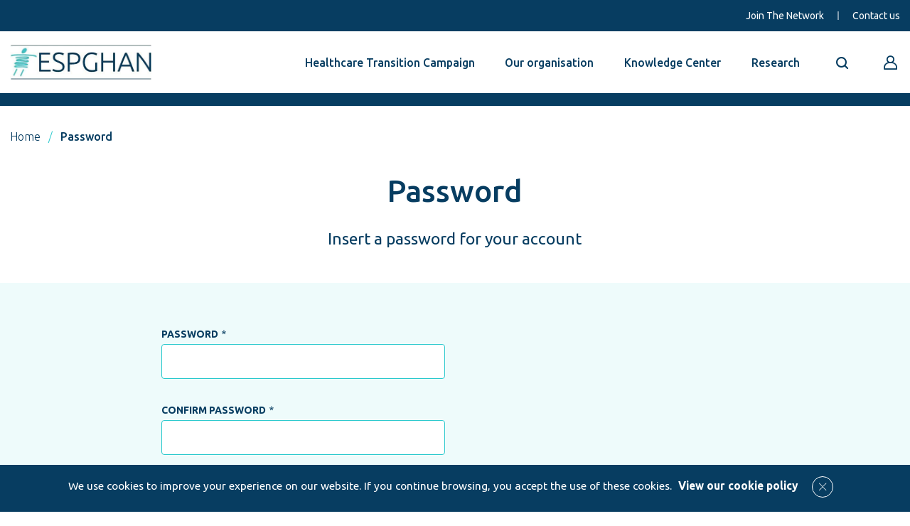

--- FILE ---
content_type: text/html;charset=UTF-8
request_url: https://www.espghan.org/form/password
body_size: 4573
content:
<!doctype html>
<html lang="en">
<head>
<meta charset="utf-8">
<meta name="viewport" content="width=device-width">
<meta name="format-detection" content="telephone=no">
<title>Password | ESPGHAN</title>
<meta property="og:title" content="Password | ESPGHAN">
<meta property="og:type" content="website">
<meta property="og:url" content="http://www.espghan.org/form/password">
<meta property="og:description" content="Insert a password for your account">
<link rel="shortcut icon" href="/.resources/espghan-light-modules/webresources/favicon.ico" type="image/x-icon">
<meta itemprop="name" content="Password | ESPGHAN">
<meta itemprop="description" content="Insert a password for your account">
<meta name="keywords" content="Password" />
<meta name="description" content="Insert a password for your account" />
<link rel="canonical" href="http://www.espghan.org/form/password">
<link rel="stylesheet" type="text/css" href="https://fonts.googleapis.com/css2?family=Ubuntu:ital,wght@0,300;0,400;0,500;0,700;1,300;1,400;1,500;1,700&display=swap" media="all" />
<link rel="stylesheet" type="text/css" href="/.resources/espghan-light-modules/webresources/css/slick~2025-11-26-09-49-34-249~cache.css" media="all" />
<link rel="stylesheet" type="text/css" href="/.resources/espghan-light-modules/webresources/css/animate~2025-11-26-09-49-34-239~cache.css" media="all" />
<link rel="stylesheet" type="text/css" href="/.resources/espghan-light-modules/webresources/css/mmenu~2025-11-26-09-49-34-249~cache.css" media="all" />
<link rel="stylesheet" type="text/css" href="/.resources/espghan-light-modules/webresources/css/dropkick~2025-11-26-09-49-34-239~cache.css" media="all" />
<link rel="stylesheet" type="text/css" href="/.resources/espghan-light-modules/webresources/css/style~2025-11-26-09-49-34-249~cache.css" media="all" />
<!-- Google Tag Manager -->
<script>(function(w,d,s,l,i){w[l]=w[l]||[];w[l].push({'gtm.start':
new Date().getTime(),event:'gtm.js'});var f=d.getElementsByTagName(s)[0],
j=d.createElement(s),dl=l!='dataLayer'?'&l='+l:'';j.async=true;j.src=
'https://www.googletagmanager.com/gtm.js?id='+i+dl;f.parentNode.insertBefore(j,f);
})(window,document,'script','dataLayer','GTM-MMKGG3B');</script>
<!-- End Google Tag Manager -->
<script src="/.resources/espghan-light-modules/webresources/js/vendor/jquery-3.4.1.min.js"></script>
<script src="/.resources/espghan-light-modules/webresources/plugins/jquery-validation-1.19.0/jquery.validate.min.js"></script>
</head>
<body class="v2 " data-lang="en" data-member="">
<!-- Google Tag Manager (noscript) -->
<noscript><iframe src="https://www.googletagmanager.com/ns.html?id=GTM-MMKGG3B"
height="0" width="0" style="display:none;visibility:hidden"></iframe></noscript>
<!-- End Google Tag Manager (noscript) -->
<div class="main-container">
<header class="header nh">
<div class="top-header">
<div class="container med">
<nav class="utility-nav">
<ul>
<li>
<a href="/join-the-network" title="Join The Network">Join The Network</a>
</li>
<li>
<a href="/info/help-and-contact" title="Contact us">Contact us</a>
</li>
</ul>
</nav>
</div>
</div>
<div class="main-header">
<div class="container med">
<a href="#mobile-menu" class="mobile-menu-btn" aria-label="Open menu mobile"></a>
<div class="header-logo">
<a href="/home" title="Home">
<img src="/.resources/espghan-light-modules/webresources/img/logo-espghan.png" alt="ESPGHAN" />
</a>
</div>
<nav class="main-nav">
<ul>
<li class=" ">
<a href="/Healthcare-Transition-Campaign" title=" Healthcare Transition Campaign"> Healthcare Transition Campaign</a>
</li>
<li class="sub ">
<a href="/our-organisation" title="Our organisation">Our organisation</a>
<div class="submenu">
<ul>
<li><a href="/our-organisation/purpose-and-strategy" title="Purpose & Strategy">Purpose & Strategy</a></li>
<li><a href="/our-organisation/governance-and-regulation" title="Governance & Regulation">Governance & Regulation</a></li>
<li><a href="/our-organisation/council-and-committees" title="Council & Committees">Council & Committees</a></li>
<li><a href="/our-organisation/distinguished-service-award" title="Distinguished Service Award">Distinguished Service Award</a></li>
<li><a href="/our-organisation/Journals" title="ESPGHAN Journals">ESPGHAN Journals</a></li>
<li><a href="/our-organisation/Publications" title="Societal Papers">Societal Papers</a></li>
<li><a href="/our-organisation/Annual-Meeting" title="Annual Meeting">Annual Meeting</a></li>
<li class="bottom"></li>
</ul>
<ul>
<li><a href="/our-organisation/Quality-of-Care-Initiative" title="Quality of Care Initiative">Quality of Care Initiative</a></li>
<li><a href="/our-organisation/national-societies" title="National Societies">National Societies</a></li>
<li><a href="/our-organisation/related-organisations" title="Related Organisations">Related Organisations</a></li>
<li><a href="/our-organisation/Announcements" title="Announcements">Announcements</a></li>
<li><a href="/our-organisation/Submitted-DOI-Forms" title="Submitted DOI Forms">Submitted DOI Forms</a></li>
<li><a href="/our-organisation/ESPGHAN-Office" title="ESPGHAN Office">ESPGHAN Office</a></li>
<li class="bottom"></li>
</ul>
</div>
</li>
<li class="sub ">
<a href="/knowledge-center" title="Knowledge Center">Knowledge Center</a>
<div class="submenu single">
<ul>
<li><a href="/knowledge-center/education" title="Education">Education</a></li>
<li><a href="/knowledge-center/publications-list" title="Publications">Publications</a></li>
<li><a href="/knowledge-center/courses-list" title="Courses">Courses</a></li>
<li><a href="/knowledge-center/ESPGHAN-Webinars" title="ESPGHAN Webinars">ESPGHAN Webinars</a></li>
<li><a href="/knowledge-center/Podcast" title="Podcast">Podcast</a></li>
<li class="bottom"></li>
</ul>
</div>
</li>
<li class="sub ">
<a href="/research-funding" title="Research ">Research </a>
<div class="submenu single">
<ul>
<li><a href="/research-funding/ESPGHAN-Research-Network-Map" title="ESPGHAN Research Map">ESPGHAN Research Map</a></li>
<li><a href="/research-funding/ESPGHAN-Research-Academy" title="ESPGHAN Research Academy">ESPGHAN Research Academy</a></li>
<li class="bottom"></li>
</ul>
</div>
</li>
<li class="search"><a href="#"><i class="espghan-icon-search"></i></a></li>
<li id="liLogin" class="login d-none">
<button type="button" data-bs-toggle="modal" data-bs-target="#modalLogin" aria-label="Go to reserved area"><i class="espghan-icon-profile"></i></button>
</li>
<li id="liLogged" class="login sub d-none">
<span class="login-icon"><img src="/.resources/espghan-light-modules/webresources/img/login-icon.png" alt="Logged icon" /></span>
<div class="submenu single small">
<ul>
<li><a href="/reserved-area/welcome" title="My Personal Area">My Personal Area</a></li>
<li><a href="/reserved-area/welcome/change-password" title="Change password">Change password</a></li>
<li><a href="?logout=true" title="Logout">Logout</a></li>
</ul>
</div>
</li>
</ul>
</nav>
</div>
</div>
<div class="search-header">
<div class="container med">
<div class="row">
<div class="col-md-10 col-lg-8 col-xl-6 mx-auto">
<form action="/search-site" method="GET">
<fieldset>
<button type="submit">Search</button>
<input type="text" id="searchfield" name="searchfield" required="required">
</fieldset>
</form>
</div>
</div>
</div>
</div>
</header>
<div class="content-wrapper">
<section class="head-section">
<div class="container">
<div class="row">
<div class="col-12">
<ul class="breadcrumb-wrapper">
<li><a href="/home" title="Home">Home</a></li>
<li>
<span>Password</span>
</li>
</ul> </div>
</div>
<div class="row">
<div class="col-12 col-md-11 col-lg-10 col-xl-8 mx-auto text-center">
<h1 >Password</h1>
<h2>Insert a password for your account</h2>
</div>
</div>
</div>
</section>
<style>
.formComponents .form-field em.error {color:red;font-size:12px;margin-top:10px;float:left;}
.formComponents .form-field.checkbox em.error {width:100%;}
p.errorMessage {color:red;}
</style>
<form id="frmPassword" method="post" action="" class="formComponents" enctype="multipart/form-data">
<div class="form-item-hidden">
<input type="hidden" name="mgnlModelExecutionUUID" value="0083482d-3242-4885-981f-8ae6cd60a302" />
<input type="hidden" name="field" value="" />
<input type="hidden" name="csrf" value="8Am4SJrcNj5jSiDxa_e-XgMs38A" />
</div>
<fieldset>
<section class="bkg-light-azure mt-small">
<div class="container">
<div class="row">
<div class="col-12 col-md-11 col-lg-10 col-xl-8 mx-auto">
<div class="row">
<div class="col-12 col-md-6">
<div id="container-WebSite_Password__c" class="form-field ">
<label>
<strong>Password</strong>
<dfn title="required">*</dfn>
</label>
<input name="WebSite_Password__c" id="WebSite_Password__c" maxlength="255" required autocomplete="off" type="password" value="" data-required="" class="pswFieldForm" />
</div>
</div>
</div>
<div class="row">
<div class="col-12 col-md-6">
<div id="container-confirmPassword" class="form-field ">
<label>
<strong>Confirm Password</strong>
<dfn title="required">*</dfn>
</label>
<input name="confirmPassword" id="confirmPassword" maxlength="255" required autocomplete="off" type="password" value="" data-required="" class="pswFieldForm" />
</div>
</div>
</div>
<div>
<input type="hidden" name="tokenid" id="tokenid" value=""/>
</div>
</div>
</div>
</div>
</section>
</fieldset><fieldset>
<section class="bottom-space">
<div class="container">
<div class="row">
<div class="col-12 col-md-11 col-lg-10 col-xl-8 mx-auto">
<div class="col-12 col-md-11 col-lg-10 col-xl-8 mx-auto">
<div class="row">
<div class="col-12">
<div class="form-buttons">
<button type="submit" value="SAVE" class="btn button-submit">SAVE</button>
<div class="button-loader d-none">
<img src="/.resources/espghan-light-modules/webresources/img/loader.gif" alt="Loading..." style="max-width:80px;">
</div>
</div>
</div>
</div>
<script>
$().ready(function() {
$("#frmPassword").validate({
ignore: [],
errorElement: "em",
errorPlacement: function(error, element) {
error.appendTo(element.parent());
},
rules: {
'WebSite_Password__c': {
required: true,
rangelength: [6, 14],
ContainsAtLeastOneDigit: true,
ContainsAtLeastOneCapitalLetter: true,
ContainsAtLeastOneLowerLetter: true
},
'confirmPassword': {
required: true,
equalTo: '#WebSite_Password__c'
}
},
submitHandler: function(form) {
$(".button-submit").addClass("d-none");
$(".button-loader").removeClass("d-none");
form.submit();
}
});
jQuery.validator.addMethod("dateFieldForm", function(value, element) {
return this.optional( element ) || /^(0?[1-9]|[12][0-9]|3[01])[\/\-](0?[1-9]|1[012])[\/\-]\d{4}$/.test( value );
}, 'Please enter a valid date.');
jQuery.validator.addMethod(
'ContainsAtLeastOneDigit',
function (value) {
return /[0-9]/.test(value);
},
'Your password must contain at least one digit.'
);
jQuery.validator.addMethod(
'ContainsAtLeastOneCapitalLetter',
function (value) {
return /[A-Z]/.test(value);
},
'Your password must contain at least one capital letter.'
);
jQuery.validator.addMethod(
'ContainsAtLeastOneLowerLetter',
function (value) {
return /[a-z]/.test(value);
},
'Your password must contain at least one lowercase letter.'
);
});
</script>
</div>
</div>
</div>
</div>
</section>
</fieldset> </form>
<section class="bkg-light-azure mt-small loaderForm d-none">
<div class="container">
<div class="row">
<div class="col-12 col-md-11 col-lg-10 col-xl-8 mx-auto">
<div class="ajax-loader">
<img src="/.resources/espghan-light-modules/webresources/img/loader.gif" alt="Loading..." style="max-width:80px;">
</div>
</div>
</div>
</div>
</section>
</div>
<footer class="footer">
<div class="container">
<div class="row">
<div class="col-12 col-md-3 col-lg-2">
<div class="footer-logo">
<img src="/.resources/espghan-light-modules/webresources/img/logo-espghan.svg" alt="ESPGHAN" />
</div>
<div class="footer-social">
<ul>
<li><a href="https://twitter.com/espghansociety" target="_blank" rel="nofollow"><i class="espghan-icon-social-twitter"></i></a></li>
</ul>
</div>
</div>
<div class="col-12 col-md-3 offset-lg-1">
<nav class="footer-menu">
<ul>
<li><a href="/knowledge-center" title="Knowledge Center" >Knowledge Center</a></li>
<li><a href="/research-funding" title="Research " >Research </a></li>
</ul>
</nav>
</div>
<div class="col-12 col-md-3">
<nav class="footer-menu">
<ul>
<li><a href="/info/job-opportunities" title="Job opportunities" >Job opportunities</a></li>
<li><a href="/info/help-and-contact" title="Help and contact" >Help and contact</a></li>
<li><a href="/join-the-network" title="Join The Network" class="btn btn-brd">Join The Network</a></li>
</ul>
</nav>
</div>
<div class="col-12 col-md-3">
<div class="footer-contact">
<h6>Contact us</h6>
<p>
<strong>Phone:</strong><br />
<a href="tel:" class="phone">+41 (0)22 900 04 01</a>
/ <a href="tel:" class="phone">+41 (0)22 900 04 01</a>
<br /><br />
<strong>Email:</strong><br />
<a href="mailto:office@espghan.org">office@espghan.org</a>
</p>
</div>
</div>
</div>
<div class="row footer-copyright">
<div class="col-12 col-md-6">
<p>&copy; 2026 European Society for Paediatric Gastroenterology, Hepatology and Nutrition</p>
</div>
<div class="col-12 col-md-6">
<div class="footer-copyright-link">
<a href="/info/privacy-policy" title="Privacy policy">Privacy policy</a>
<a href="/info/terms-and-conditions" title="Terms and conditions">Terms and conditions</a>
<a href="/info/Imprint" title="Imprint">Imprint</a>
</div>
</div>
</div>
</div>
</footer>
</div>
<article class="mobile-head-button">
<button type="button" class="close-mobile" aria-label="Close menu mobile"></button>
<button id="buttonLoginMobile" type="button" class="login-mobile" data-bs-toggle="modal" data-bs-target="#modalLogin" aria-label="Go to reserved area"></button>
</article>
<nav id="mobile-menu" aria-label="Menu mobile">
<ul>
<li class="search">
<form action="/search-site" method="GET">
<fieldset>
<button type="submit"><i class="espghan-icon-search"></i></button>
<input type="text" name="searchfieldSM" id="searchfieldSM" required="required" placeholder="Search">
</fieldset>
</form>
</li>
<li>
<a href="/Healthcare-Transition-Campaign" title=" Healthcare Transition Campaign"> Healthcare Transition Campaign</a>
</li>
<li>
<a href="/our-organisation" title="Our organisation">Our organisation</a>
<ul class="submenu">
<li class="link"><a href="/our-organisation" title="Go to section - Our organisation">Go to section</a></li>
<li>
<a href="/our-organisation/purpose-and-strategy" title="Purpose & Strategy">Purpose & Strategy</a>
</li>
<li>
<a href="/our-organisation/governance-and-regulation" title="Governance & Regulation">Governance & Regulation</a>
</li>
<li>
<a href="/our-organisation/council-and-committees" title="Council & Committees">Council & Committees</a>
</li>
<li>
<a href="/our-organisation/distinguished-service-award" title="Distinguished Service Award">Distinguished Service Award</a>
</li>
<li>
<a href="/our-organisation/Journals" title="ESPGHAN Journals">ESPGHAN Journals</a>
</li>
<li>
<a href="/our-organisation/Publications" title="Societal Papers">Societal Papers</a>
</li>
<li>
<a href="/our-organisation/Annual-Meeting" title="Annual Meeting">Annual Meeting</a>
</li>
<li>
<a href="/our-organisation/Quality-of-Care-Initiative" title="Quality of Care Initiative">Quality of Care Initiative</a>
</li>
<li>
<a href="/our-organisation/national-societies" title="National Societies">National Societies</a>
</li>
<li>
<a href="/our-organisation/related-organisations" title="Related Organisations">Related Organisations</a>
</li>
<li>
<a href="/our-organisation/Announcements" title="Announcements">Announcements</a>
</li>
<li>
<a href="/our-organisation/Submitted-DOI-Forms" title="Submitted DOI Forms">Submitted DOI Forms</a>
</li>
<li>
<a href="/our-organisation/ESPGHAN-Office" title="ESPGHAN Office">ESPGHAN Office</a>
</li>
</ul>
</li>
<li>
<a href="/knowledge-center" title="Knowledge Center">Knowledge Center</a>
<ul class="submenu">
<li class="link"><a href="/knowledge-center" title="Go to section - Knowledge Center">Go to section</a></li>
<li>
<a href="/knowledge-center/education" title="Education">Education</a>
</li>
<li>
<a href="/knowledge-center/publications-list" title="Publications">Publications</a>
</li>
<li>
<a href="/knowledge-center/courses-list" title="Courses">Courses</a>
</li>
<li>
<a href="/knowledge-center/ESPGHAN-Webinars" title="ESPGHAN Webinars">ESPGHAN Webinars</a>
</li>
<li>
<a href="/knowledge-center/Podcast" title="Podcast">Podcast</a>
</li>
</ul>
</li>
<li>
<a href="/research-funding" title="Research ">Research </a>
<ul class="submenu">
<li class="link"><a href="/research-funding" title="Go to section - Research ">Go to section</a></li>
<li>
<a href="/research-funding/ESPGHAN-Research-Network-Map" title="ESPGHAN Research Map">ESPGHAN Research Map</a>
</li>
<li>
<a href="/research-funding/ESPGHAN-Research-Academy" title="ESPGHAN Research Academy">ESPGHAN Research Academy</a>
</li>
</ul>
</li>
<li class="utility">
<ul>
<li>
<a href="/join-the-network" title="Join The Network">Join The Network</a>
</li>
<li>
<a href="/info/help-and-contact" title="Contact us">Contact us</a>
</li>
</ul>
<a id="liLoginMobile" href="/form/login" class="login d-none">Login<i class="espghan-icon-profile"></i></a>
<ul id="liLoggedMobile" class="login d-none">
<li><a href="/reserved-area/welcome" title="My Personal Area">My Personal Area</a></li>
<li><a href="/reserved-area/welcome/change-password" title="Change password">Change password</a></li>
<li><a href="?logout=true" title="Logout">Logout</a></li>
</ul>
</li>
</ul>
</nav>
<div class="cookie-alert">
<div class="content">
<p>
<span>We use cookies to improve your experience on our website. If you continue browsing, you accept the use of these cookies. <a href="/info/cookie">View our cookie policy</a></span>
<a href="#" class="closeCookie"><i class="espghan-icon-close"></i></a>
</p>
</div>
</div>
<article class="modal modal-login fade" id="modalLogin" tabindex="-1" aria-hidden="true">
<div class="modal-dialog">
<div class="modal-content">
<button type="button" class="modal-close" data-bs-dismiss="modal" aria-label="Chiudi la modale"><i class="espghan-icon-close-bold"></i></button>
<div class="modal-body">
<form class="formLogin" action="/form/login/login" method="post">
<fieldset>
<div class="form-field">
<label for="login_email">Email</label>
<input type="text" id="login_username" name="login_username" required="required" placeholder="name@mail.com">
</div>
<div class="form-field">
<label for="login_password">Password</label>
<input type="password" id="login_password" name="login_password" required="required">
</div>
<div class="form-button">
<a href="/form/password-reset" class="password">Did you forget your password?</a>
<button type="submit" class="btn btn-med btn-blue">Login</button>
</div>
</fieldset>
</form>
</div>
</div>
</div>
</article>
<script src="/.resources/espghan-light-modules/webresources/js/mmenu~2025-11-26-09-49-34-252~cache.js"></script>
<script src="/.resources/espghan-light-modules/webresources/js/bootstrap.bundle.min~2025-11-26-09-49-34-251~cache.js"></script>
<script src="/.resources/espghan-light-modules/webresources/js/slick.min~2025-11-26-09-49-34-252~cache.js"></script>
<script src="/.resources/espghan-light-modules/webresources/js/jquery.matchHeight-min~2025-11-26-09-49-34-252~cache.js"></script>
<script src="/.resources/espghan-light-modules/webresources/js/animations~2025-11-26-09-49-34-251~cache.js"></script>
<script src="/.resources/espghan-light-modules/webresources/js/dropkick~2025-11-26-09-49-34-252~cache.js"></script>
<script src="/.resources/espghan-light-modules/webresources/js/scripts~2025-11-26-09-49-34-252~cache.js"></script>
<script>
//$( "#Newsletter__c_row" ).addClass( "d-none" );
</script>
</body>
</html>

--- FILE ---
content_type: text/css;charset=UTF-8
request_url: https://www.espghan.org/.resources/espghan-light-modules/webresources/css/style~2025-11-26-09-49-34-249~cache.css
body_size: 40806
content:
@charset "UTF-8";
/*!
Project Name: ESPGHAN
Author: Tinext
Author URI: http://www.tinext.com
*/
/*!
 * Bootstrap v4.3.1 (https://getbootstrap.com/)
 * Copyright 2011-2019 The Bootstrap Authors
 * Copyright 2011-2019 Twitter, Inc.
 * Licensed under MIT (https://github.com/twbs/bootstrap/blob/master/LICENSE)
 */
:root{--blue:#007bff;--indigo:#6610f2;--purple:#6f42c1;--pink:#e83e8c;--red:#dc3545;--orange:#fd7e14;--yellow:#ffc107;--green:#28a745;--teal:#20c997;--cyan:#17a2b8;--white:#fff;--gray:#6c757d;--gray-dark:#343a40;--primary:#007bff;--secondary:#6c757d;--success:#28a745;--info:#17a2b8;--warning:#ffc107;--danger:#dc3545;--light:#f8f9fa;--dark:#343a40;--breakpoint-xs:0;--breakpoint-sm:576px;--breakpoint-md:768px;--breakpoint-lg:992px;--breakpoint-xl:1200px;--font-family-sans-serif:-apple-system, BlinkMacSystemFont, "Segoe UI", Roboto, "Helvetica Neue", Arial, "Noto Sans", sans-serif, "Apple Color Emoji", "Segoe UI Emoji", "Segoe UI Symbol", "Noto Color Emoji";--font-family-monospace:SFMono-Regular, Menlo, Monaco, Consolas, "Liberation Mono", "Courier New", monospace}*,::before,::after{box-sizing:border-box}html{font-family:sans-serif;line-height:1.15;-webkit-text-size-adjust:100%;-webkit-tap-highlight-color:transparent}article,aside,figcaption,figure,footer,header,hgroup,main,nav,section{display:block}body{margin:0;font-family:-apple-system,BlinkMacSystemFont,"Segoe UI",Roboto,"Helvetica Neue",Arial,"Noto Sans",sans-serif,"Apple Color Emoji","Segoe UI Emoji","Segoe UI Symbol","Noto Color Emoji";font-size:1rem;font-weight:400;line-height:1.5;color:#212529;text-align:left;background-color:#fff}[tabindex="-1"]:focus{outline:0!important}hr{box-sizing:content-box;height:0;overflow:visible}h1,h2,h3,h4,h5,h6{margin-top:0;margin-bottom:.5rem}p{margin-top:0;margin-bottom:1rem}abbr[title],abbr[data-original-title]{text-decoration:underline;text-decoration:underline dotted;cursor:help;border-bottom:0;text-decoration-skip-ink:none}address{margin-bottom:1rem;font-style:normal;line-height:inherit}ol,ul,dl{margin-top:0;margin-bottom:1rem}ol ol,ul ul,ol ul,ul ol{margin-bottom:0}dt{font-weight:700}dd{margin-bottom:.5rem;margin-left:0}blockquote{margin:0 0 1rem}b,strong{font-weight:bolder}small{font-size:80%}sub,sup{position:relative;font-size:75%;line-height:0;vertical-align:baseline}sub{bottom:-.25em}sup{top:-.5em}a{color:#007bff;text-decoration:none;background-color:transparent}a:hover{color:#0056b3;text-decoration:underline}a:not([href]):not([tabindex]){color:inherit;text-decoration:none}a:not([href]):not([tabindex]):hover,a:not([href]):not([tabindex]):focus{color:inherit;text-decoration:none}a:not([href]):not([tabindex]):focus{outline:0}pre,code,kbd,samp{font-family:SFMono-Regular,Menlo,Monaco,Consolas,"Liberation Mono","Courier New",monospace;font-size:1em}pre{margin-top:0;margin-bottom:1rem;overflow:auto}figure{margin:0 0 1rem}img{vertical-align:middle;border-style:none}svg{overflow:hidden;vertical-align:middle}table{border-collapse:collapse}caption{padding-top:.75rem;padding-bottom:.75rem;color:#6c757d;text-align:left;caption-side:bottom}th{text-align:inherit}label{display:inline-block;margin-bottom:.5rem}button{border-radius:0}button:focus{outline:1px dotted;outline:5px auto -webkit-focus-ring-color}input,button,select,optgroup,textarea{margin:0;font-family:inherit;font-size:inherit;line-height:inherit}button,input{overflow:visible}button,select{text-transform:none}select{word-wrap:normal}button,[type=button],[type=reset],[type=submit]{-webkit-appearance:button}button:not(:disabled),[type=button]:not(:disabled),[type=reset]:not(:disabled),[type=submit]:not(:disabled){cursor:pointer}button::-moz-focus-inner,[type=button]::-moz-focus-inner,[type=reset]::-moz-focus-inner,[type=submit]::-moz-focus-inner{padding:0;border-style:none}input[type=radio],input[type=checkbox]{box-sizing:border-box;padding:0}input[type=date],input[type=time],input[type=datetime-local],input[type=month]{-webkit-appearance:listbox}textarea{overflow:auto;resize:vertical}fieldset{min-width:0;padding:0;margin:0;border:0}legend{display:block;width:100%;max-width:100%;padding:0;margin-bottom:.5rem;font-size:1.5rem;line-height:inherit;color:inherit;white-space:normal}progress{vertical-align:baseline}[type=number]::-webkit-inner-spin-button,[type=number]::-webkit-outer-spin-button{height:auto}[type=search]{outline-offset:-2px;-webkit-appearance:none}[type=search]::-webkit-search-decoration{-webkit-appearance:none}::-webkit-file-upload-button{font:inherit;-webkit-appearance:button}output{display:inline-block}summary{display:list-item;cursor:pointer}template{display:none}[hidden]{display:none!important}h1,h2,h3,h4,h5,h6,.h1,.h2,.h3,.h4,.h5,.h6{margin-bottom:.5rem;font-weight:500;line-height:1.2}h1,.h1{font-size:2.5rem}h2,.h2{font-size:2rem}h3,.h3{font-size:1.75rem}h4,.h4{font-size:1.5rem}h5,.h5{font-size:1.25rem}h6,.h6{font-size:1rem}.lead{font-size:1.25rem;font-weight:300}.display-1{font-size:6rem;font-weight:300;line-height:1.2}.display-2{font-size:5.5rem;font-weight:300;line-height:1.2}.display-3{font-size:4.5rem;font-weight:300;line-height:1.2}.display-4{font-size:3.5rem;font-weight:300;line-height:1.2}hr{margin-top:1rem;margin-bottom:1rem;border:0;border-top:1px solid rgba(0,0,0,.1)}small,.small{font-size:80%;font-weight:400}mark,.mark{padding:.2em;background-color:#fcf8e3}.list-unstyled{padding-left:0;list-style:none}.list-inline{padding-left:0;list-style:none}.list-inline-item{display:inline-block}.list-inline-item:not(:last-child){margin-right:.5rem}.initialism{font-size:90%;text-transform:uppercase}.blockquote{margin-bottom:1rem;font-size:1.25rem}.blockquote-footer{display:block;font-size:80%;color:#6c757d}.blockquote-footer::before{content:"— "}.img-fluid{max-width:100%;height:auto}.img-thumbnail{padding:.25rem;background-color:#fff;border:1px solid #dee2e6;border-radius:.25rem;max-width:100%;height:auto}.figure{display:inline-block}.figure-img{margin-bottom:.5rem;line-height:1}.figure-caption{font-size:90%;color:#6c757d}code{font-size:87.5%;color:#e83e8c;word-break:break-word}a>code{color:inherit}kbd{padding:.2rem .4rem;font-size:87.5%;color:#fff;background-color:#212529;border-radius:.2rem}kbd kbd{padding:0;font-size:100%;font-weight:700}pre{display:block;font-size:87.5%;color:#212529}pre code{font-size:inherit;color:inherit;word-break:normal}.pre-scrollable{max-height:340px;overflow-y:scroll}.container{width:100%;padding-right:15px;padding-left:15px;margin-right:auto;margin-left:auto}@media (min-width:576px){.container{max-width:540px}}@media (min-width:768px){.container{max-width:720px}}@media (min-width:992px){.container{max-width:960px}}@media (min-width:1200px){.container{max-width:1140px}}.container-fluid{width:100%;padding-right:15px;padding-left:15px;margin-right:auto;margin-left:auto}.row{display:flex;flex-wrap:wrap;margin-right:-15px;margin-left:-15px}.no-gutters{margin-right:0;margin-left:0}.no-gutters>.col,.no-gutters>[class*=col-]{padding-right:0;padding-left:0}.col-xl,.col-xl-auto,.col-xl-12,.col-xl-11,.col-xl-10,.col-xl-9,.col-xl-8,.col-xl-7,.col-xl-6,.col-xl-5,.col-xl-4,.col-xl-3,.col-xl-2,.col-xl-1,.col-lg,.col-lg-auto,.col-lg-12,.col-lg-11,.col-lg-10,.col-lg-9,.col-lg-8,.col-lg-7,.col-lg-6,.col-lg-5,.col-lg-4,.col-lg-3,.col-lg-2,.col-lg-1,.col-md,.col-md-auto,.col-md-12,.col-md-11,.col-md-10,.col-md-9,.col-md-8,.col-md-7,.col-md-6,.col-md-5,.col-md-4,.col-md-3,.col-md-2,.col-md-1,.col-sm,.col-sm-auto,.col-sm-12,.col-sm-11,.col-sm-10,.col-sm-9,.col-sm-8,.col-sm-7,.col-sm-6,.col-sm-5,.col-sm-4,.col-sm-3,.col-sm-2,.col-sm-1,.col,.col-auto,.col-12,.col-11,.col-10,.col-9,.col-8,.col-7,.col-6,.col-5,.col-4,.col-3,.col-2,.col-1{position:relative;width:100%;padding-right:15px;padding-left:15px}.col{flex-basis:0;flex-grow:1;max-width:100%}.col-auto{flex:0 0 auto;width:auto;max-width:100%}.col-1{flex:0 0 8.3333333333%;max-width:8.3333333333%}.col-2{flex:0 0 16.6666666667%;max-width:16.6666666667%}.col-3{flex:0 0 25%;max-width:25%}.col-4{flex:0 0 33.3333333333%;max-width:33.3333333333%}.col-5{flex:0 0 41.6666666667%;max-width:41.6666666667%}.col-6{flex:0 0 50%;max-width:50%}.col-7{flex:0 0 58.3333333333%;max-width:58.3333333333%}.col-8{flex:0 0 66.6666666667%;max-width:66.6666666667%}.col-9{flex:0 0 75%;max-width:75%}.col-10{flex:0 0 83.3333333333%;max-width:83.3333333333%}.col-11{flex:0 0 91.6666666667%;max-width:91.6666666667%}.col-12{flex:0 0 100%;max-width:100%}.order-first{order:-1}.order-last{order:13}.order-0{order:0}.order-1{order:1}.order-2{order:2}.order-3{order:3}.order-4{order:4}.order-5{order:5}.order-6{order:6}.order-7{order:7}.order-8{order:8}.order-9{order:9}.order-10{order:10}.order-11{order:11}.order-12{order:12}.offset-1{margin-left:8.3333333333%}.offset-2{margin-left:16.6666666667%}.offset-3{margin-left:25%}.offset-4{margin-left:33.3333333333%}.offset-5{margin-left:41.6666666667%}.offset-6{margin-left:50%}.offset-7{margin-left:58.3333333333%}.offset-8{margin-left:66.6666666667%}.offset-9{margin-left:75%}.offset-10{margin-left:83.3333333333%}.offset-11{margin-left:91.6666666667%}@media (min-width:576px){.col-sm{flex-basis:0;flex-grow:1;max-width:100%}.col-sm-auto{flex:0 0 auto;width:auto;max-width:100%}.col-sm-1{flex:0 0 8.3333333333%;max-width:8.3333333333%}.col-sm-2{flex:0 0 16.6666666667%;max-width:16.6666666667%}.col-sm-3{flex:0 0 25%;max-width:25%}.col-sm-4{flex:0 0 33.3333333333%;max-width:33.3333333333%}.col-sm-5{flex:0 0 41.6666666667%;max-width:41.6666666667%}.col-sm-6{flex:0 0 50%;max-width:50%}.col-sm-7{flex:0 0 58.3333333333%;max-width:58.3333333333%}.col-sm-8{flex:0 0 66.6666666667%;max-width:66.6666666667%}.col-sm-9{flex:0 0 75%;max-width:75%}.col-sm-10{flex:0 0 83.3333333333%;max-width:83.3333333333%}.col-sm-11{flex:0 0 91.6666666667%;max-width:91.6666666667%}.col-sm-12{flex:0 0 100%;max-width:100%}.order-sm-first{order:-1}.order-sm-last{order:13}.order-sm-0{order:0}.order-sm-1{order:1}.order-sm-2{order:2}.order-sm-3{order:3}.order-sm-4{order:4}.order-sm-5{order:5}.order-sm-6{order:6}.order-sm-7{order:7}.order-sm-8{order:8}.order-sm-9{order:9}.order-sm-10{order:10}.order-sm-11{order:11}.order-sm-12{order:12}.offset-sm-0{margin-left:0}.offset-sm-1{margin-left:8.3333333333%}.offset-sm-2{margin-left:16.6666666667%}.offset-sm-3{margin-left:25%}.offset-sm-4{margin-left:33.3333333333%}.offset-sm-5{margin-left:41.6666666667%}.offset-sm-6{margin-left:50%}.offset-sm-7{margin-left:58.3333333333%}.offset-sm-8{margin-left:66.6666666667%}.offset-sm-9{margin-left:75%}.offset-sm-10{margin-left:83.3333333333%}.offset-sm-11{margin-left:91.6666666667%}}@media (min-width:768px){.col-md{flex-basis:0;flex-grow:1;max-width:100%}.col-md-auto{flex:0 0 auto;width:auto;max-width:100%}.col-md-1{flex:0 0 8.3333333333%;max-width:8.3333333333%}.col-md-2{flex:0 0 16.6666666667%;max-width:16.6666666667%}.col-md-3{flex:0 0 25%;max-width:25%}.col-md-4{flex:0 0 33.3333333333%;max-width:33.3333333333%}.col-md-5{flex:0 0 41.6666666667%;max-width:41.6666666667%}.col-md-6{flex:0 0 50%;max-width:50%}.col-md-7{flex:0 0 58.3333333333%;max-width:58.3333333333%}.col-md-8{flex:0 0 66.6666666667%;max-width:66.6666666667%}.col-md-9{flex:0 0 75%;max-width:75%}.col-md-10{flex:0 0 83.3333333333%;max-width:83.3333333333%}.col-md-11{flex:0 0 91.6666666667%;max-width:91.6666666667%}.col-md-12{flex:0 0 100%;max-width:100%}.order-md-first{order:-1}.order-md-last{order:13}.order-md-0{order:0}.order-md-1{order:1}.order-md-2{order:2}.order-md-3{order:3}.order-md-4{order:4}.order-md-5{order:5}.order-md-6{order:6}.order-md-7{order:7}.order-md-8{order:8}.order-md-9{order:9}.order-md-10{order:10}.order-md-11{order:11}.order-md-12{order:12}.offset-md-0{margin-left:0}.offset-md-1{margin-left:8.3333333333%}.offset-md-2{margin-left:16.6666666667%}.offset-md-3{margin-left:25%}.offset-md-4{margin-left:33.3333333333%}.offset-md-5{margin-left:41.6666666667%}.offset-md-6{margin-left:50%}.offset-md-7{margin-left:58.3333333333%}.offset-md-8{margin-left:66.6666666667%}.offset-md-9{margin-left:75%}.offset-md-10{margin-left:83.3333333333%}.offset-md-11{margin-left:91.6666666667%}}@media (min-width:992px){.col-lg{flex-basis:0;flex-grow:1;max-width:100%}.col-lg-auto{flex:0 0 auto;width:auto;max-width:100%}.col-lg-1{flex:0 0 8.3333333333%;max-width:8.3333333333%}.col-lg-2{flex:0 0 16.6666666667%;max-width:16.6666666667%}.col-lg-3{flex:0 0 25%;max-width:25%}.col-lg-4{flex:0 0 33.3333333333%;max-width:33.3333333333%}.col-lg-5{flex:0 0 41.6666666667%;max-width:41.6666666667%}.col-lg-6{flex:0 0 50%;max-width:50%}.col-lg-7{flex:0 0 58.3333333333%;max-width:58.3333333333%}.col-lg-8{flex:0 0 66.6666666667%;max-width:66.6666666667%}.col-lg-9{flex:0 0 75%;max-width:75%}.col-lg-10{flex:0 0 83.3333333333%;max-width:83.3333333333%}.col-lg-11{flex:0 0 91.6666666667%;max-width:91.6666666667%}.col-lg-12{flex:0 0 100%;max-width:100%}.order-lg-first{order:-1}.order-lg-last{order:13}.order-lg-0{order:0}.order-lg-1{order:1}.order-lg-2{order:2}.order-lg-3{order:3}.order-lg-4{order:4}.order-lg-5{order:5}.order-lg-6{order:6}.order-lg-7{order:7}.order-lg-8{order:8}.order-lg-9{order:9}.order-lg-10{order:10}.order-lg-11{order:11}.order-lg-12{order:12}.offset-lg-0{margin-left:0}.offset-lg-1{margin-left:8.3333333333%}.offset-lg-2{margin-left:16.6666666667%}.offset-lg-3{margin-left:25%}.offset-lg-4{margin-left:33.3333333333%}.offset-lg-5{margin-left:41.6666666667%}.offset-lg-6{margin-left:50%}.offset-lg-7{margin-left:58.3333333333%}.offset-lg-8{margin-left:66.6666666667%}.offset-lg-9{margin-left:75%}.offset-lg-10{margin-left:83.3333333333%}.offset-lg-11{margin-left:91.6666666667%}}@media (min-width:1200px){.col-xl{flex-basis:0;flex-grow:1;max-width:100%}.col-xl-auto{flex:0 0 auto;width:auto;max-width:100%}.col-xl-1{flex:0 0 8.3333333333%;max-width:8.3333333333%}.col-xl-2{flex:0 0 16.6666666667%;max-width:16.6666666667%}.col-xl-3{flex:0 0 25%;max-width:25%}.col-xl-4{flex:0 0 33.3333333333%;max-width:33.3333333333%}.col-xl-5{flex:0 0 41.6666666667%;max-width:41.6666666667%}.col-xl-6{flex:0 0 50%;max-width:50%}.col-xl-7{flex:0 0 58.3333333333%;max-width:58.3333333333%}.col-xl-8{flex:0 0 66.6666666667%;max-width:66.6666666667%}.col-xl-9{flex:0 0 75%;max-width:75%}.col-xl-10{flex:0 0 83.3333333333%;max-width:83.3333333333%}.col-xl-11{flex:0 0 91.6666666667%;max-width:91.6666666667%}.col-xl-12{flex:0 0 100%;max-width:100%}.order-xl-first{order:-1}.order-xl-last{order:13}.order-xl-0{order:0}.order-xl-1{order:1}.order-xl-2{order:2}.order-xl-3{order:3}.order-xl-4{order:4}.order-xl-5{order:5}.order-xl-6{order:6}.order-xl-7{order:7}.order-xl-8{order:8}.order-xl-9{order:9}.order-xl-10{order:10}.order-xl-11{order:11}.order-xl-12{order:12}.offset-xl-0{margin-left:0}.offset-xl-1{margin-left:8.3333333333%}.offset-xl-2{margin-left:16.6666666667%}.offset-xl-3{margin-left:25%}.offset-xl-4{margin-left:33.3333333333%}.offset-xl-5{margin-left:41.6666666667%}.offset-xl-6{margin-left:50%}.offset-xl-7{margin-left:58.3333333333%}.offset-xl-8{margin-left:66.6666666667%}.offset-xl-9{margin-left:75%}.offset-xl-10{margin-left:83.3333333333%}.offset-xl-11{margin-left:91.6666666667%}}.table{width:100%;margin-bottom:1rem;color:#212529}.table th,.table td{padding:.75rem;vertical-align:top;border-top:1px solid #dee2e6}.table thead th{vertical-align:bottom;border-bottom:2px solid #dee2e6}.table tbody+tbody{border-top:2px solid #dee2e6}.table-sm th,.table-sm td{padding:.3rem}.table-bordered{border:1px solid #dee2e6}.table-bordered th,.table-bordered td{border:1px solid #dee2e6}.table-bordered thead th,.table-bordered thead td{border-bottom-width:2px}.table-borderless th,.table-borderless td,.table-borderless thead th,.table-borderless tbody+tbody{border:0}.table-striped tbody tr:nth-of-type(odd){background-color:rgba(0,0,0,.05)}.table-hover tbody tr:hover{color:#212529;background-color:rgba(0,0,0,.075)}.table-primary,.table-primary>th,.table-primary>td{background-color:#b8daff}.table-primary th,.table-primary td,.table-primary thead th,.table-primary tbody+tbody{border-color:#7abaff}.table-hover .table-primary:hover{background-color:#9fcdff}.table-hover .table-primary:hover>td,.table-hover .table-primary:hover>th{background-color:#9fcdff}.table-secondary,.table-secondary>th,.table-secondary>td{background-color:#d6d8db}.table-secondary th,.table-secondary td,.table-secondary thead th,.table-secondary tbody+tbody{border-color:#b3b7bb}.table-hover .table-secondary:hover{background-color:#c8cbcf}.table-hover .table-secondary:hover>td,.table-hover .table-secondary:hover>th{background-color:#c8cbcf}.table-success,.table-success>th,.table-success>td{background-color:#c3e6cb}.table-success th,.table-success td,.table-success thead th,.table-success tbody+tbody{border-color:#8fd19e}.table-hover .table-success:hover{background-color:#b1dfbb}.table-hover .table-success:hover>td,.table-hover .table-success:hover>th{background-color:#b1dfbb}.table-info,.table-info>th,.table-info>td{background-color:#bee5eb}.table-info th,.table-info td,.table-info thead th,.table-info tbody+tbody{border-color:#86cfda}.table-hover .table-info:hover{background-color:#abdde5}.table-hover .table-info:hover>td,.table-hover .table-info:hover>th{background-color:#abdde5}.table-warning,.table-warning>th,.table-warning>td{background-color:#ffeeba}.table-warning th,.table-warning td,.table-warning thead th,.table-warning tbody+tbody{border-color:#ffdf7e}.table-hover .table-warning:hover{background-color:#ffe8a1}.table-hover .table-warning:hover>td,.table-hover .table-warning:hover>th{background-color:#ffe8a1}.table-danger,.table-danger>th,.table-danger>td{background-color:#f5c6cb}.table-danger th,.table-danger td,.table-danger thead th,.table-danger tbody+tbody{border-color:#ed969e}.table-hover .table-danger:hover{background-color:#f1b0b7}.table-hover .table-danger:hover>td,.table-hover .table-danger:hover>th{background-color:#f1b0b7}.table-light,.table-light>th,.table-light>td{background-color:#fdfdfe}.table-light th,.table-light td,.table-light thead th,.table-light tbody+tbody{border-color:#fbfcfc}.table-hover .table-light:hover{background-color:#ececf6}.table-hover .table-light:hover>td,.table-hover .table-light:hover>th{background-color:#ececf6}.table-dark,.table-dark>th,.table-dark>td{background-color:#c6c8ca}.table-dark th,.table-dark td,.table-dark thead th,.table-dark tbody+tbody{border-color:#95999c}.table-hover .table-dark:hover{background-color:#b9bbbe}.table-hover .table-dark:hover>td,.table-hover .table-dark:hover>th{background-color:#b9bbbe}.table-active,.table-active>th,.table-active>td{background-color:rgba(0,0,0,.075)}.table-hover .table-active:hover{background-color:rgba(0,0,0,.075)}.table-hover .table-active:hover>td,.table-hover .table-active:hover>th{background-color:rgba(0,0,0,.075)}.table .thead-dark th{color:#fff;background-color:#343a40;border-color:#454d55}.table .thead-light th{color:#495057;background-color:#e9ecef;border-color:#dee2e6}.table-dark{color:#fff;background-color:#343a40}.table-dark th,.table-dark td,.table-dark thead th{border-color:#454d55}.table-dark.table-bordered{border:0}.table-dark.table-striped tbody tr:nth-of-type(odd){background-color:rgba(255,255,255,.05)}.table-dark.table-hover tbody tr:hover{color:#fff;background-color:rgba(255,255,255,.075)}@media (max-width:575.98px){.table-responsive-sm{display:block;width:100%;overflow-x:auto;-webkit-overflow-scrolling:touch}.table-responsive-sm>.table-bordered{border:0}}@media (max-width:767.98px){.table-responsive-md{display:block;width:100%;overflow-x:auto;-webkit-overflow-scrolling:touch}.table-responsive-md>.table-bordered{border:0}}@media (max-width:991.98px){.table-responsive-lg{display:block;width:100%;overflow-x:auto;-webkit-overflow-scrolling:touch}.table-responsive-lg>.table-bordered{border:0}}@media (max-width:1199.98px){.table-responsive-xl{display:block;width:100%;overflow-x:auto;-webkit-overflow-scrolling:touch}.table-responsive-xl>.table-bordered{border:0}}.table-responsive{display:block;width:100%;overflow-x:auto;-webkit-overflow-scrolling:touch}.table-responsive>.table-bordered{border:0}.form-control{display:block;width:100%;height:calc(1.5em + .75rem + 2px);padding:.375rem .75rem;font-size:1rem;font-weight:400;line-height:1.5;color:#495057;background-color:#fff;background-clip:padding-box;border:1px solid #ced4da;border-radius:.25rem;transition:border-color .15s ease-in-out,box-shadow .15s ease-in-out}@media (prefers-reduced-motion:reduce){.form-control{transition:none}}.form-control::-ms-expand{background-color:transparent;border:0}.form-control:focus{color:#495057;background-color:#fff;border-color:#80bdff;outline:0;box-shadow:0 0 0 .2rem rgba(0,123,255,.25)}.form-control::placeholder{color:#6c757d;opacity:1}.form-control:disabled,.form-control[readonly]{background-color:#e9ecef;opacity:1}select.form-control:focus::-ms-value{color:#495057;background-color:#fff}.form-control-file,.form-control-range{display:block;width:100%}.col-form-label{padding-top:calc(.375rem + 1px);padding-bottom:calc(.375rem + 1px);margin-bottom:0;font-size:inherit;line-height:1.5}.col-form-label-lg{padding-top:calc(.5rem + 1px);padding-bottom:calc(.5rem + 1px);font-size:1.25rem;line-height:1.5}.col-form-label-sm{padding-top:calc(.25rem + 1px);padding-bottom:calc(.25rem + 1px);font-size:.875rem;line-height:1.5}.form-control-plaintext{display:block;width:100%;padding-top:.375rem;padding-bottom:.375rem;margin-bottom:0;line-height:1.5;color:#212529;background-color:transparent;border:solid transparent;border-width:1px 0}.form-control-plaintext.form-control-sm,.form-control-plaintext.form-control-lg{padding-right:0;padding-left:0}.form-control-sm{height:calc(1.5em + .5rem + 2px);padding:.25rem .5rem;font-size:.875rem;line-height:1.5;border-radius:.2rem}.form-control-lg{height:calc(1.5em + 1rem + 2px);padding:.5rem 1rem;font-size:1.25rem;line-height:1.5;border-radius:.3rem}select.form-control[size],select.form-control[multiple]{height:auto}textarea.form-control{height:auto}.form-group{margin-bottom:1rem}.form-text{display:block;margin-top:.25rem}.form-row{display:flex;flex-wrap:wrap;margin-right:-5px;margin-left:-5px}.form-row>.col,.form-row>[class*=col-]{padding-right:5px;padding-left:5px}.form-check{position:relative;display:block;padding-left:1.25rem}.form-check-input{position:absolute;margin-top:.3rem;margin-left:-1.25rem}.form-check-input:disabled~.form-check-label{color:#6c757d}.form-check-label{margin-bottom:0}.form-check-inline{display:inline-flex;align-items:center;padding-left:0;margin-right:.75rem}.form-check-inline .form-check-input{position:static;margin-top:0;margin-right:.3125rem;margin-left:0}.valid-feedback{display:none;width:100%;margin-top:.25rem;font-size:80%;color:#28a745}.valid-tooltip{position:absolute;top:100%;z-index:5;display:none;max-width:100%;padding:.25rem .5rem;margin-top:.1rem;font-size:.875rem;line-height:1.5;color:#fff;background-color:rgba(40,167,69,.9);border-radius:.25rem}.was-validated .form-control:valid,.form-control.is-valid{border-color:#28a745;padding-right:calc(1.5em + .75rem);background-image:url("data:image/svg+xml,%3csvg xmlns='http://www.w3.org/2000/svg' viewBox='0 0 8 8'%3e%3cpath fill='%2328a745' d='M2.3 6.73L.6 4.53c-.4-1.04.46-1.4 1.1-.8l1.1 1.4 3.4-3.8c.6-.63 1.6-.27 1.2.7l-4 4.6c-.43.5-.8.4-1.1.1z'/%3e%3c/svg%3e");background-repeat:no-repeat;background-position:center right calc(.375em + .1875rem);background-size:calc(.75em + .375rem) calc(.75em + .375rem)}.was-validated .form-control:valid:focus,.form-control.is-valid:focus{border-color:#28a745;box-shadow:0 0 0 .2rem rgba(40,167,69,.25)}.was-validated .form-control:valid~.valid-feedback,.was-validated .form-control:valid~.valid-tooltip,.form-control.is-valid~.valid-feedback,.form-control.is-valid~.valid-tooltip{display:block}.was-validated textarea.form-control:valid,textarea.form-control.is-valid{padding-right:calc(1.5em + .75rem);background-position:top calc(.375em + .1875rem) right calc(.375em + .1875rem)}.was-validated .custom-select:valid,.custom-select.is-valid{border-color:#28a745;padding-right:calc((1em + .75rem)*3/4 + 1.75rem);background:url("data:image/svg+xml,%3csvg xmlns='http://www.w3.org/2000/svg' viewBox='0 0 4 5'%3e%3cpath fill='%23343a40' d='M2 0L0 2h4zm0 5L0 3h4z'/%3e%3c/svg%3e") no-repeat right .75rem center/8px 10px,url("data:image/svg+xml,%3csvg xmlns='http://www.w3.org/2000/svg' viewBox='0 0 8 8'%3e%3cpath fill='%2328a745' d='M2.3 6.73L.6 4.53c-.4-1.04.46-1.4 1.1-.8l1.1 1.4 3.4-3.8c.6-.63 1.6-.27 1.2.7l-4 4.6c-.43.5-.8.4-1.1.1z'/%3e%3c/svg%3e") #fff no-repeat center right 1.75rem/calc(.75em + .375rem) calc(.75em + .375rem)}.was-validated .custom-select:valid:focus,.custom-select.is-valid:focus{border-color:#28a745;box-shadow:0 0 0 .2rem rgba(40,167,69,.25)}.was-validated .custom-select:valid~.valid-feedback,.was-validated .custom-select:valid~.valid-tooltip,.custom-select.is-valid~.valid-feedback,.custom-select.is-valid~.valid-tooltip{display:block}.was-validated .form-control-file:valid~.valid-feedback,.was-validated .form-control-file:valid~.valid-tooltip,.form-control-file.is-valid~.valid-feedback,.form-control-file.is-valid~.valid-tooltip{display:block}.was-validated .form-check-input:valid~.form-check-label,.form-check-input.is-valid~.form-check-label{color:#28a745}.was-validated .form-check-input:valid~.valid-feedback,.was-validated .form-check-input:valid~.valid-tooltip,.form-check-input.is-valid~.valid-feedback,.form-check-input.is-valid~.valid-tooltip{display:block}.was-validated .custom-control-input:valid~.custom-control-label,.custom-control-input.is-valid~.custom-control-label{color:#28a745}.was-validated .custom-control-input:valid~.custom-control-label::before,.custom-control-input.is-valid~.custom-control-label::before{border-color:#28a745}.was-validated .custom-control-input:valid~.valid-feedback,.was-validated .custom-control-input:valid~.valid-tooltip,.custom-control-input.is-valid~.valid-feedback,.custom-control-input.is-valid~.valid-tooltip{display:block}.was-validated .custom-control-input:valid:checked~.custom-control-label::before,.custom-control-input.is-valid:checked~.custom-control-label::before{border-color:#34ce57;background-color:#34ce57}.was-validated .custom-control-input:valid:focus~.custom-control-label::before,.custom-control-input.is-valid:focus~.custom-control-label::before{box-shadow:0 0 0 .2rem rgba(40,167,69,.25)}.was-validated .custom-control-input:valid:focus:not(:checked)~.custom-control-label::before,.custom-control-input.is-valid:focus:not(:checked)~.custom-control-label::before{border-color:#28a745}.was-validated .custom-file-input:valid~.custom-file-label,.custom-file-input.is-valid~.custom-file-label{border-color:#28a745}.was-validated .custom-file-input:valid~.valid-feedback,.was-validated .custom-file-input:valid~.valid-tooltip,.custom-file-input.is-valid~.valid-feedback,.custom-file-input.is-valid~.valid-tooltip{display:block}.was-validated .custom-file-input:valid:focus~.custom-file-label,.custom-file-input.is-valid:focus~.custom-file-label{border-color:#28a745;box-shadow:0 0 0 .2rem rgba(40,167,69,.25)}.invalid-feedback{display:none;width:100%;margin-top:.25rem;font-size:80%;color:#dc3545}.invalid-tooltip{position:absolute;top:100%;z-index:5;display:none;max-width:100%;padding:.25rem .5rem;margin-top:.1rem;font-size:.875rem;line-height:1.5;color:#fff;background-color:rgba(220,53,69,.9);border-radius:.25rem}.was-validated .form-control:invalid,.form-control.is-invalid{border-color:#dc3545;padding-right:calc(1.5em + .75rem);background-image:url("data:image/svg+xml,%3csvg xmlns='http://www.w3.org/2000/svg' fill='%23dc3545' viewBox='-2 -2 7 7'%3e%3cpath stroke='%23dc3545' d='M0 0l3 3m0-3L0 3'/%3e%3ccircle r='.5'/%3e%3ccircle cx='3' r='.5'/%3e%3ccircle cy='3' r='.5'/%3e%3ccircle cx='3' cy='3' r='.5'/%3e%3c/svg%3E");background-repeat:no-repeat;background-position:center right calc(.375em + .1875rem);background-size:calc(.75em + .375rem) calc(.75em + .375rem)}.was-validated .form-control:invalid:focus,.form-control.is-invalid:focus{border-color:#dc3545;box-shadow:0 0 0 .2rem rgba(220,53,69,.25)}.was-validated .form-control:invalid~.invalid-feedback,.was-validated .form-control:invalid~.invalid-tooltip,.form-control.is-invalid~.invalid-feedback,.form-control.is-invalid~.invalid-tooltip{display:block}.was-validated textarea.form-control:invalid,textarea.form-control.is-invalid{padding-right:calc(1.5em + .75rem);background-position:top calc(.375em + .1875rem) right calc(.375em + .1875rem)}.was-validated .custom-select:invalid,.custom-select.is-invalid{border-color:#dc3545;padding-right:calc((1em + .75rem)*3/4 + 1.75rem);background:url("data:image/svg+xml,%3csvg xmlns='http://www.w3.org/2000/svg' viewBox='0 0 4 5'%3e%3cpath fill='%23343a40' d='M2 0L0 2h4zm0 5L0 3h4z'/%3e%3c/svg%3e") no-repeat right .75rem center/8px 10px,url("data:image/svg+xml,%3csvg xmlns='http://www.w3.org/2000/svg' fill='%23dc3545' viewBox='-2 -2 7 7'%3e%3cpath stroke='%23dc3545' d='M0 0l3 3m0-3L0 3'/%3e%3ccircle r='.5'/%3e%3ccircle cx='3' r='.5'/%3e%3ccircle cy='3' r='.5'/%3e%3ccircle cx='3' cy='3' r='.5'/%3e%3c/svg%3E") #fff no-repeat center right 1.75rem/calc(.75em + .375rem) calc(.75em + .375rem)}.was-validated .custom-select:invalid:focus,.custom-select.is-invalid:focus{border-color:#dc3545;box-shadow:0 0 0 .2rem rgba(220,53,69,.25)}.was-validated .custom-select:invalid~.invalid-feedback,.was-validated .custom-select:invalid~.invalid-tooltip,.custom-select.is-invalid~.invalid-feedback,.custom-select.is-invalid~.invalid-tooltip{display:block}.was-validated .form-control-file:invalid~.invalid-feedback,.was-validated .form-control-file:invalid~.invalid-tooltip,.form-control-file.is-invalid~.invalid-feedback,.form-control-file.is-invalid~.invalid-tooltip{display:block}.was-validated .form-check-input:invalid~.form-check-label,.form-check-input.is-invalid~.form-check-label{color:#dc3545}.was-validated .form-check-input:invalid~.invalid-feedback,.was-validated .form-check-input:invalid~.invalid-tooltip,.form-check-input.is-invalid~.invalid-feedback,.form-check-input.is-invalid~.invalid-tooltip{display:block}.was-validated .custom-control-input:invalid~.custom-control-label,.custom-control-input.is-invalid~.custom-control-label{color:#dc3545}.was-validated .custom-control-input:invalid~.custom-control-label::before,.custom-control-input.is-invalid~.custom-control-label::before{border-color:#dc3545}.was-validated .custom-control-input:invalid~.invalid-feedback,.was-validated .custom-control-input:invalid~.invalid-tooltip,.custom-control-input.is-invalid~.invalid-feedback,.custom-control-input.is-invalid~.invalid-tooltip{display:block}.was-validated .custom-control-input:invalid:checked~.custom-control-label::before,.custom-control-input.is-invalid:checked~.custom-control-label::before{border-color:#e4606d;background-color:#e4606d}.was-validated .custom-control-input:invalid:focus~.custom-control-label::before,.custom-control-input.is-invalid:focus~.custom-control-label::before{box-shadow:0 0 0 .2rem rgba(220,53,69,.25)}.was-validated .custom-control-input:invalid:focus:not(:checked)~.custom-control-label::before,.custom-control-input.is-invalid:focus:not(:checked)~.custom-control-label::before{border-color:#dc3545}.was-validated .custom-file-input:invalid~.custom-file-label,.custom-file-input.is-invalid~.custom-file-label{border-color:#dc3545}.was-validated .custom-file-input:invalid~.invalid-feedback,.was-validated .custom-file-input:invalid~.invalid-tooltip,.custom-file-input.is-invalid~.invalid-feedback,.custom-file-input.is-invalid~.invalid-tooltip{display:block}.was-validated .custom-file-input:invalid:focus~.custom-file-label,.custom-file-input.is-invalid:focus~.custom-file-label{border-color:#dc3545;box-shadow:0 0 0 .2rem rgba(220,53,69,.25)}.form-inline{display:flex;flex-flow:row wrap;align-items:center}.form-inline .form-check{width:100%}@media (min-width:576px){.form-inline label{display:flex;align-items:center;justify-content:center;margin-bottom:0}.form-inline .form-group{display:flex;flex:0 0 auto;flex-flow:row wrap;align-items:center;margin-bottom:0}.form-inline .form-control{display:inline-block;width:auto;vertical-align:middle}.form-inline .form-control-plaintext{display:inline-block}.form-inline .input-group,.form-inline .custom-select{width:auto}.form-inline .form-check{display:flex;align-items:center;justify-content:center;width:auto;padding-left:0}.form-inline .form-check-input{position:relative;flex-shrink:0;margin-top:0;margin-right:.25rem;margin-left:0}.form-inline .custom-control{align-items:center;justify-content:center}.form-inline .custom-control-label{margin-bottom:0}}.btn{display:inline-block;font-weight:400;color:#212529;text-align:center;vertical-align:middle;user-select:none;background-color:transparent;border:1px solid transparent;padding:.375rem .75rem;font-size:1rem;line-height:1.5;border-radius:.25rem;transition:color .15s ease-in-out,background-color .15s ease-in-out,border-color .15s ease-in-out,box-shadow .15s ease-in-out}@media (prefers-reduced-motion:reduce){.btn{transition:none}}.btn:hover{color:#212529;text-decoration:none}.btn:focus,.btn.focus{outline:0;box-shadow:0 0 0 .2rem rgba(0,123,255,.25)}.btn.disabled,.btn:disabled{opacity:.65}a.btn.disabled,fieldset:disabled a.btn{pointer-events:none}.btn-primary{color:#fff;background-color:#007bff;border-color:#007bff}.btn-primary:hover{color:#fff;background-color:#0069d9;border-color:#0062cc}.btn-primary:focus,.btn-primary.focus{box-shadow:0 0 0 .2rem rgba(38,143,255,.5)}.btn-primary.disabled,.btn-primary:disabled{color:#fff;background-color:#007bff;border-color:#007bff}.btn-primary:not(:disabled):not(.disabled):active,.btn-primary:not(:disabled):not(.disabled).active,.show>.btn-primary.dropdown-toggle{color:#fff;background-color:#0062cc;border-color:#005cbf}.btn-primary:not(:disabled):not(.disabled):active:focus,.btn-primary:not(:disabled):not(.disabled).active:focus,.show>.btn-primary.dropdown-toggle:focus{box-shadow:0 0 0 .2rem rgba(38,143,255,.5)}.btn-secondary{color:#fff;background-color:#6c757d;border-color:#6c757d}.btn-secondary:hover{color:#fff;background-color:#5a6268;border-color:#545b62}.btn-secondary:focus,.btn-secondary.focus{box-shadow:0 0 0 .2rem rgba(130,138,145,.5)}.btn-secondary.disabled,.btn-secondary:disabled{color:#fff;background-color:#6c757d;border-color:#6c757d}.btn-secondary:not(:disabled):not(.disabled):active,.btn-secondary:not(:disabled):not(.disabled).active,.show>.btn-secondary.dropdown-toggle{color:#fff;background-color:#545b62;border-color:#4e555b}.btn-secondary:not(:disabled):not(.disabled):active:focus,.btn-secondary:not(:disabled):not(.disabled).active:focus,.show>.btn-secondary.dropdown-toggle:focus{box-shadow:0 0 0 .2rem rgba(130,138,145,.5)}.btn-success{color:#fff;background-color:#28a745;border-color:#28a745}.btn-success:hover{color:#fff;background-color:#218838;border-color:#1e7e34}.btn-success:focus,.btn-success.focus{box-shadow:0 0 0 .2rem rgba(72,180,97,.5)}.btn-success.disabled,.btn-success:disabled{color:#fff;background-color:#28a745;border-color:#28a745}.btn-success:not(:disabled):not(.disabled):active,.btn-success:not(:disabled):not(.disabled).active,.show>.btn-success.dropdown-toggle{color:#fff;background-color:#1e7e34;border-color:#1c7430}.btn-success:not(:disabled):not(.disabled):active:focus,.btn-success:not(:disabled):not(.disabled).active:focus,.show>.btn-success.dropdown-toggle:focus{box-shadow:0 0 0 .2rem rgba(72,180,97,.5)}.btn-info{color:#fff;background-color:#17a2b8;border-color:#17a2b8}.btn-info:hover{color:#fff;background-color:#138496;border-color:#117a8b}.btn-info:focus,.btn-info.focus{box-shadow:0 0 0 .2rem rgba(58,176,195,.5)}.btn-info.disabled,.btn-info:disabled{color:#fff;background-color:#17a2b8;border-color:#17a2b8}.btn-info:not(:disabled):not(.disabled):active,.btn-info:not(:disabled):not(.disabled).active,.show>.btn-info.dropdown-toggle{color:#fff;background-color:#117a8b;border-color:#10707f}.btn-info:not(:disabled):not(.disabled):active:focus,.btn-info:not(:disabled):not(.disabled).active:focus,.show>.btn-info.dropdown-toggle:focus{box-shadow:0 0 0 .2rem rgba(58,176,195,.5)}.btn-warning{color:#212529;background-color:#ffc107;border-color:#ffc107}.btn-warning:hover{color:#212529;background-color:#e0a800;border-color:#d39e00}.btn-warning:focus,.btn-warning.focus{box-shadow:0 0 0 .2rem rgba(222,170,12,.5)}.btn-warning.disabled,.btn-warning:disabled{color:#212529;background-color:#ffc107;border-color:#ffc107}.btn-warning:not(:disabled):not(.disabled):active,.btn-warning:not(:disabled):not(.disabled).active,.show>.btn-warning.dropdown-toggle{color:#212529;background-color:#d39e00;border-color:#c69500}.btn-warning:not(:disabled):not(.disabled):active:focus,.btn-warning:not(:disabled):not(.disabled).active:focus,.show>.btn-warning.dropdown-toggle:focus{box-shadow:0 0 0 .2rem rgba(222,170,12,.5)}.btn-danger{color:#fff;background-color:#dc3545;border-color:#dc3545}.btn-danger:hover{color:#fff;background-color:#c82333;border-color:#bd2130}.btn-danger:focus,.btn-danger.focus{box-shadow:0 0 0 .2rem rgba(225,83,97,.5)}.btn-danger.disabled,.btn-danger:disabled{color:#fff;background-color:#dc3545;border-color:#dc3545}.btn-danger:not(:disabled):not(.disabled):active,.btn-danger:not(:disabled):not(.disabled).active,.show>.btn-danger.dropdown-toggle{color:#fff;background-color:#bd2130;border-color:#b21f2d}.btn-danger:not(:disabled):not(.disabled):active:focus,.btn-danger:not(:disabled):not(.disabled).active:focus,.show>.btn-danger.dropdown-toggle:focus{box-shadow:0 0 0 .2rem rgba(225,83,97,.5)}.btn-light{color:#212529;background-color:#f8f9fa;border-color:#f8f9fa}.btn-light:hover{color:#212529;background-color:#e2e6ea;border-color:#dae0e5}.btn-light:focus,.btn-light.focus{box-shadow:0 0 0 .2rem rgba(216,217,219,.5)}.btn-light.disabled,.btn-light:disabled{color:#212529;background-color:#f8f9fa;border-color:#f8f9fa}.btn-light:not(:disabled):not(.disabled):active,.btn-light:not(:disabled):not(.disabled).active,.show>.btn-light.dropdown-toggle{color:#212529;background-color:#dae0e5;border-color:#d3d9df}.btn-light:not(:disabled):not(.disabled):active:focus,.btn-light:not(:disabled):not(.disabled).active:focus,.show>.btn-light.dropdown-toggle:focus{box-shadow:0 0 0 .2rem rgba(216,217,219,.5)}.btn-dark{color:#fff;background-color:#343a40;border-color:#343a40}.btn-dark:hover{color:#fff;background-color:#23272b;border-color:#1d2124}.btn-dark:focus,.btn-dark.focus{box-shadow:0 0 0 .2rem rgba(82,88,93,.5)}.btn-dark.disabled,.btn-dark:disabled{color:#fff;background-color:#343a40;border-color:#343a40}.btn-dark:not(:disabled):not(.disabled):active,.btn-dark:not(:disabled):not(.disabled).active,.show>.btn-dark.dropdown-toggle{color:#fff;background-color:#1d2124;border-color:#171a1d}.btn-dark:not(:disabled):not(.disabled):active:focus,.btn-dark:not(:disabled):not(.disabled).active:focus,.show>.btn-dark.dropdown-toggle:focus{box-shadow:0 0 0 .2rem rgba(82,88,93,.5)}.btn-outline-primary{color:#007bff;border-color:#007bff}.btn-outline-primary:hover{color:#fff;background-color:#007bff;border-color:#007bff}.btn-outline-primary:focus,.btn-outline-primary.focus{box-shadow:0 0 0 .2rem rgba(0,123,255,.5)}.btn-outline-primary.disabled,.btn-outline-primary:disabled{color:#007bff;background-color:transparent}.btn-outline-primary:not(:disabled):not(.disabled):active,.btn-outline-primary:not(:disabled):not(.disabled).active,.show>.btn-outline-primary.dropdown-toggle{color:#fff;background-color:#007bff;border-color:#007bff}.btn-outline-primary:not(:disabled):not(.disabled):active:focus,.btn-outline-primary:not(:disabled):not(.disabled).active:focus,.show>.btn-outline-primary.dropdown-toggle:focus{box-shadow:0 0 0 .2rem rgba(0,123,255,.5)}.btn-outline-secondary{color:#6c757d;border-color:#6c757d}.btn-outline-secondary:hover{color:#fff;background-color:#6c757d;border-color:#6c757d}.btn-outline-secondary:focus,.btn-outline-secondary.focus{box-shadow:0 0 0 .2rem rgba(108,117,125,.5)}.btn-outline-secondary.disabled,.btn-outline-secondary:disabled{color:#6c757d;background-color:transparent}.btn-outline-secondary:not(:disabled):not(.disabled):active,.btn-outline-secondary:not(:disabled):not(.disabled).active,.show>.btn-outline-secondary.dropdown-toggle{color:#fff;background-color:#6c757d;border-color:#6c757d}.btn-outline-secondary:not(:disabled):not(.disabled):active:focus,.btn-outline-secondary:not(:disabled):not(.disabled).active:focus,.show>.btn-outline-secondary.dropdown-toggle:focus{box-shadow:0 0 0 .2rem rgba(108,117,125,.5)}.btn-outline-success{color:#28a745;border-color:#28a745}.btn-outline-success:hover{color:#fff;background-color:#28a745;border-color:#28a745}.btn-outline-success:focus,.btn-outline-success.focus{box-shadow:0 0 0 .2rem rgba(40,167,69,.5)}.btn-outline-success.disabled,.btn-outline-success:disabled{color:#28a745;background-color:transparent}.btn-outline-success:not(:disabled):not(.disabled):active,.btn-outline-success:not(:disabled):not(.disabled).active,.show>.btn-outline-success.dropdown-toggle{color:#fff;background-color:#28a745;border-color:#28a745}.btn-outline-success:not(:disabled):not(.disabled):active:focus,.btn-outline-success:not(:disabled):not(.disabled).active:focus,.show>.btn-outline-success.dropdown-toggle:focus{box-shadow:0 0 0 .2rem rgba(40,167,69,.5)}.btn-outline-info{color:#17a2b8;border-color:#17a2b8}.btn-outline-info:hover{color:#fff;background-color:#17a2b8;border-color:#17a2b8}.btn-outline-info:focus,.btn-outline-info.focus{box-shadow:0 0 0 .2rem rgba(23,162,184,.5)}.btn-outline-info.disabled,.btn-outline-info:disabled{color:#17a2b8;background-color:transparent}.btn-outline-info:not(:disabled):not(.disabled):active,.btn-outline-info:not(:disabled):not(.disabled).active,.show>.btn-outline-info.dropdown-toggle{color:#fff;background-color:#17a2b8;border-color:#17a2b8}.btn-outline-info:not(:disabled):not(.disabled):active:focus,.btn-outline-info:not(:disabled):not(.disabled).active:focus,.show>.btn-outline-info.dropdown-toggle:focus{box-shadow:0 0 0 .2rem rgba(23,162,184,.5)}.btn-outline-warning{color:#ffc107;border-color:#ffc107}.btn-outline-warning:hover{color:#212529;background-color:#ffc107;border-color:#ffc107}.btn-outline-warning:focus,.btn-outline-warning.focus{box-shadow:0 0 0 .2rem rgba(255,193,7,.5)}.btn-outline-warning.disabled,.btn-outline-warning:disabled{color:#ffc107;background-color:transparent}.btn-outline-warning:not(:disabled):not(.disabled):active,.btn-outline-warning:not(:disabled):not(.disabled).active,.show>.btn-outline-warning.dropdown-toggle{color:#212529;background-color:#ffc107;border-color:#ffc107}.btn-outline-warning:not(:disabled):not(.disabled):active:focus,.btn-outline-warning:not(:disabled):not(.disabled).active:focus,.show>.btn-outline-warning.dropdown-toggle:focus{box-shadow:0 0 0 .2rem rgba(255,193,7,.5)}.btn-outline-danger{color:#dc3545;border-color:#dc3545}.btn-outline-danger:hover{color:#fff;background-color:#dc3545;border-color:#dc3545}.btn-outline-danger:focus,.btn-outline-danger.focus{box-shadow:0 0 0 .2rem rgba(220,53,69,.5)}.btn-outline-danger.disabled,.btn-outline-danger:disabled{color:#dc3545;background-color:transparent}.btn-outline-danger:not(:disabled):not(.disabled):active,.btn-outline-danger:not(:disabled):not(.disabled).active,.show>.btn-outline-danger.dropdown-toggle{color:#fff;background-color:#dc3545;border-color:#dc3545}.btn-outline-danger:not(:disabled):not(.disabled):active:focus,.btn-outline-danger:not(:disabled):not(.disabled).active:focus,.show>.btn-outline-danger.dropdown-toggle:focus{box-shadow:0 0 0 .2rem rgba(220,53,69,.5)}.btn-outline-light{color:#f8f9fa;border-color:#f8f9fa}.btn-outline-light:hover{color:#212529;background-color:#f8f9fa;border-color:#f8f9fa}.btn-outline-light:focus,.btn-outline-light.focus{box-shadow:0 0 0 .2rem rgba(248,249,250,.5)}.btn-outline-light.disabled,.btn-outline-light:disabled{color:#f8f9fa;background-color:transparent}.btn-outline-light:not(:disabled):not(.disabled):active,.btn-outline-light:not(:disabled):not(.disabled).active,.show>.btn-outline-light.dropdown-toggle{color:#212529;background-color:#f8f9fa;border-color:#f8f9fa}.btn-outline-light:not(:disabled):not(.disabled):active:focus,.btn-outline-light:not(:disabled):not(.disabled).active:focus,.show>.btn-outline-light.dropdown-toggle:focus{box-shadow:0 0 0 .2rem rgba(248,249,250,.5)}.btn-outline-dark{color:#343a40;border-color:#343a40}.btn-outline-dark:hover{color:#fff;background-color:#343a40;border-color:#343a40}.btn-outline-dark:focus,.btn-outline-dark.focus{box-shadow:0 0 0 .2rem rgba(52,58,64,.5)}.btn-outline-dark.disabled,.btn-outline-dark:disabled{color:#343a40;background-color:transparent}.btn-outline-dark:not(:disabled):not(.disabled):active,.btn-outline-dark:not(:disabled):not(.disabled).active,.show>.btn-outline-dark.dropdown-toggle{color:#fff;background-color:#343a40;border-color:#343a40}.btn-outline-dark:not(:disabled):not(.disabled):active:focus,.btn-outline-dark:not(:disabled):not(.disabled).active:focus,.show>.btn-outline-dark.dropdown-toggle:focus{box-shadow:0 0 0 .2rem rgba(52,58,64,.5)}.btn-link{font-weight:400;color:#007bff;text-decoration:none}.btn-link:hover{color:#0056b3;text-decoration:underline}.btn-link:focus,.btn-link.focus{text-decoration:underline;box-shadow:none}.btn-link:disabled,.btn-link.disabled{color:#6c757d;pointer-events:none}.btn-lg,.btn-group-lg>.btn{padding:.5rem 1rem;font-size:1.25rem;line-height:1.5;border-radius:.3rem}.btn-sm,.btn-group-sm>.btn{padding:.25rem .5rem;font-size:.875rem;line-height:1.5;border-radius:.2rem}.btn-block{display:block;width:100%}.btn-block+.btn-block{margin-top:.5rem}input[type=submit].btn-block,input[type=reset].btn-block,input[type=button].btn-block{width:100%}.fade{transition:opacity .15s linear}@media (prefers-reduced-motion:reduce){.fade{transition:none}}.fade:not(.show){opacity:0}.collapse:not(.show){display:none}.collapsing{position:relative;height:0;overflow:hidden;transition:height .35s ease}@media (prefers-reduced-motion:reduce){.collapsing{transition:none}}.dropup,.dropright,.dropdown,.dropleft{position:relative}.dropdown-toggle{white-space:nowrap}.dropdown-toggle::after{display:inline-block;margin-left:.255em;vertical-align:.255em;content:"";border-top:.3em solid;border-right:.3em solid transparent;border-bottom:0;border-left:.3em solid transparent}.dropdown-toggle:empty::after{margin-left:0}.dropdown-menu{position:absolute;top:100%;left:0;z-index:1000;display:none;float:left;min-width:10rem;padding:.5rem 0;margin:.125rem 0 0;font-size:1rem;color:#212529;text-align:left;list-style:none;background-color:#fff;background-clip:padding-box;border:1px solid rgba(0,0,0,.15);border-radius:.25rem}.dropdown-menu-left{right:auto;left:0}.dropdown-menu-right{right:0;left:auto}@media (min-width:576px){.dropdown-menu-sm-left{right:auto;left:0}.dropdown-menu-sm-right{right:0;left:auto}}@media (min-width:768px){.dropdown-menu-md-left{right:auto;left:0}.dropdown-menu-md-right{right:0;left:auto}}@media (min-width:992px){.dropdown-menu-lg-left{right:auto;left:0}.dropdown-menu-lg-right{right:0;left:auto}}@media (min-width:1200px){.dropdown-menu-xl-left{right:auto;left:0}.dropdown-menu-xl-right{right:0;left:auto}}.dropup .dropdown-menu{top:auto;bottom:100%;margin-top:0;margin-bottom:.125rem}.dropup .dropdown-toggle::after{display:inline-block;margin-left:.255em;vertical-align:.255em;content:"";border-top:0;border-right:.3em solid transparent;border-bottom:.3em solid;border-left:.3em solid transparent}.dropup .dropdown-toggle:empty::after{margin-left:0}.dropright .dropdown-menu{top:0;right:auto;left:100%;margin-top:0;margin-left:.125rem}.dropright .dropdown-toggle::after{display:inline-block;margin-left:.255em;vertical-align:.255em;content:"";border-top:.3em solid transparent;border-right:0;border-bottom:.3em solid transparent;border-left:.3em solid}.dropright .dropdown-toggle:empty::after{margin-left:0}.dropright .dropdown-toggle::after{vertical-align:0}.dropleft .dropdown-menu{top:0;right:100%;left:auto;margin-top:0;margin-right:.125rem}.dropleft .dropdown-toggle::after{display:inline-block;margin-left:.255em;vertical-align:.255em;content:""}.dropleft .dropdown-toggle::after{display:none}.dropleft .dropdown-toggle::before{display:inline-block;margin-right:.255em;vertical-align:.255em;content:"";border-top:.3em solid transparent;border-right:.3em solid;border-bottom:.3em solid transparent}.dropleft .dropdown-toggle:empty::after{margin-left:0}.dropleft .dropdown-toggle::before{vertical-align:0}.dropdown-menu[x-placement^=top],.dropdown-menu[x-placement^=right],.dropdown-menu[x-placement^=bottom],.dropdown-menu[x-placement^=left]{right:auto;bottom:auto}.dropdown-divider{height:0;margin:.5rem 0;overflow:hidden;border-top:1px solid #e9ecef}.dropdown-item{display:block;width:100%;padding:.25rem 1.5rem;clear:both;font-weight:400;color:#212529;text-align:inherit;white-space:nowrap;background-color:transparent;border:0}.dropdown-item:hover,.dropdown-item:focus{color:#16181b;text-decoration:none;background-color:#f8f9fa}.dropdown-item.active,.dropdown-item:active{color:#fff;text-decoration:none;background-color:#007bff}.dropdown-item.disabled,.dropdown-item:disabled{color:#6c757d;pointer-events:none;background-color:transparent}.dropdown-menu.show{display:block}.dropdown-header{display:block;padding:.5rem 1.5rem;margin-bottom:0;font-size:.875rem;color:#6c757d;white-space:nowrap}.dropdown-item-text{display:block;padding:.25rem 1.5rem;color:#212529}.btn-group,.btn-group-vertical{position:relative;display:inline-flex;vertical-align:middle}.btn-group>.btn,.btn-group-vertical>.btn{position:relative;flex:1 1 auto}.btn-group>.btn:hover,.btn-group-vertical>.btn:hover{z-index:1}.btn-group>.btn:focus,.btn-group>.btn:active,.btn-group>.btn.active,.btn-group-vertical>.btn:focus,.btn-group-vertical>.btn:active,.btn-group-vertical>.btn.active{z-index:1}.btn-toolbar{display:flex;flex-wrap:wrap;justify-content:flex-start}.btn-toolbar .input-group{width:auto}.btn-group>.btn:not(:first-child),.btn-group>.btn-group:not(:first-child){margin-left:-1px}.btn-group>.btn:not(:last-child):not(.dropdown-toggle),.btn-group>.btn-group:not(:last-child)>.btn{border-top-right-radius:0;border-bottom-right-radius:0}.btn-group>.btn:not(:first-child),.btn-group>.btn-group:not(:first-child)>.btn{border-top-left-radius:0;border-bottom-left-radius:0}.dropdown-toggle-split{padding-right:.5625rem;padding-left:.5625rem}.dropdown-toggle-split::after,.dropup .dropdown-toggle-split::after,.dropright .dropdown-toggle-split::after{margin-left:0}.dropleft .dropdown-toggle-split::before{margin-right:0}.btn-sm+.dropdown-toggle-split,.btn-group-sm>.btn+.dropdown-toggle-split{padding-right:.375rem;padding-left:.375rem}.btn-lg+.dropdown-toggle-split,.btn-group-lg>.btn+.dropdown-toggle-split{padding-right:.75rem;padding-left:.75rem}.btn-group-vertical{flex-direction:column;align-items:flex-start;justify-content:center}.btn-group-vertical>.btn,.btn-group-vertical>.btn-group{width:100%}.btn-group-vertical>.btn:not(:first-child),.btn-group-vertical>.btn-group:not(:first-child){margin-top:-1px}.btn-group-vertical>.btn:not(:last-child):not(.dropdown-toggle),.btn-group-vertical>.btn-group:not(:last-child)>.btn{border-bottom-right-radius:0;border-bottom-left-radius:0}.btn-group-vertical>.btn:not(:first-child),.btn-group-vertical>.btn-group:not(:first-child)>.btn{border-top-left-radius:0;border-top-right-radius:0}.btn-group-toggle>.btn,.btn-group-toggle>.btn-group>.btn{margin-bottom:0}.btn-group-toggle>.btn input[type=radio],.btn-group-toggle>.btn input[type=checkbox],.btn-group-toggle>.btn-group>.btn input[type=radio],.btn-group-toggle>.btn-group>.btn input[type=checkbox]{position:absolute;clip:rect(0,0,0,0);pointer-events:none}.input-group{position:relative;display:flex;flex-wrap:wrap;align-items:stretch;width:100%}.input-group>.form-control,.input-group>.form-control-plaintext,.input-group>.custom-select,.input-group>.custom-file{position:relative;flex:1 1 auto;width:1%;margin-bottom:0}.input-group>.form-control+.form-control,.input-group>.form-control+.custom-select,.input-group>.form-control+.custom-file,.input-group>.form-control-plaintext+.form-control,.input-group>.form-control-plaintext+.custom-select,.input-group>.form-control-plaintext+.custom-file,.input-group>.custom-select+.form-control,.input-group>.custom-select+.custom-select,.input-group>.custom-select+.custom-file,.input-group>.custom-file+.form-control,.input-group>.custom-file+.custom-select,.input-group>.custom-file+.custom-file{margin-left:-1px}.input-group>.form-control:focus,.input-group>.custom-select:focus,.input-group>.custom-file .custom-file-input:focus~.custom-file-label{z-index:3}.input-group>.custom-file .custom-file-input:focus{z-index:4}.input-group>.form-control:not(:last-child),.input-group>.custom-select:not(:last-child){border-top-right-radius:0;border-bottom-right-radius:0}.input-group>.form-control:not(:first-child),.input-group>.custom-select:not(:first-child){border-top-left-radius:0;border-bottom-left-radius:0}.input-group>.custom-file{display:flex;align-items:center}.input-group>.custom-file:not(:last-child) .custom-file-label,.input-group>.custom-file:not(:last-child) .custom-file-label::after{border-top-right-radius:0;border-bottom-right-radius:0}.input-group>.custom-file:not(:first-child) .custom-file-label{border-top-left-radius:0;border-bottom-left-radius:0}.input-group-prepend,.input-group-append{display:flex}.input-group-prepend .btn,.input-group-append .btn{position:relative;z-index:2}.input-group-prepend .btn:focus,.input-group-append .btn:focus{z-index:3}.input-group-prepend .btn+.btn,.input-group-prepend .btn+.input-group-text,.input-group-prepend .input-group-text+.input-group-text,.input-group-prepend .input-group-text+.btn,.input-group-append .btn+.btn,.input-group-append .btn+.input-group-text,.input-group-append .input-group-text+.input-group-text,.input-group-append .input-group-text+.btn{margin-left:-1px}.input-group-prepend{margin-right:-1px}.input-group-append{margin-left:-1px}.input-group-text{display:flex;align-items:center;padding:.375rem .75rem;margin-bottom:0;font-size:1rem;font-weight:400;line-height:1.5;color:#495057;text-align:center;white-space:nowrap;background-color:#e9ecef;border:1px solid #ced4da;border-radius:.25rem}.input-group-text input[type=radio],.input-group-text input[type=checkbox]{margin-top:0}.input-group-lg>.form-control:not(textarea),.input-group-lg>.custom-select{height:calc(1.5em + 1rem + 2px)}.input-group-lg>.form-control,.input-group-lg>.custom-select,.input-group-lg>.input-group-prepend>.input-group-text,.input-group-lg>.input-group-append>.input-group-text,.input-group-lg>.input-group-prepend>.btn,.input-group-lg>.input-group-append>.btn{padding:.5rem 1rem;font-size:1.25rem;line-height:1.5;border-radius:.3rem}.input-group-sm>.form-control:not(textarea),.input-group-sm>.custom-select{height:calc(1.5em + .5rem + 2px)}.input-group-sm>.form-control,.input-group-sm>.custom-select,.input-group-sm>.input-group-prepend>.input-group-text,.input-group-sm>.input-group-append>.input-group-text,.input-group-sm>.input-group-prepend>.btn,.input-group-sm>.input-group-append>.btn{padding:.25rem .5rem;font-size:.875rem;line-height:1.5;border-radius:.2rem}.input-group-lg>.custom-select,.input-group-sm>.custom-select{padding-right:1.75rem}.input-group>.input-group-prepend>.btn,.input-group>.input-group-prepend>.input-group-text,.input-group>.input-group-append:not(:last-child)>.btn,.input-group>.input-group-append:not(:last-child)>.input-group-text,.input-group>.input-group-append:last-child>.btn:not(:last-child):not(.dropdown-toggle),.input-group>.input-group-append:last-child>.input-group-text:not(:last-child){border-top-right-radius:0;border-bottom-right-radius:0}.input-group>.input-group-append>.btn,.input-group>.input-group-append>.input-group-text,.input-group>.input-group-prepend:not(:first-child)>.btn,.input-group>.input-group-prepend:not(:first-child)>.input-group-text,.input-group>.input-group-prepend:first-child>.btn:not(:first-child),.input-group>.input-group-prepend:first-child>.input-group-text:not(:first-child){border-top-left-radius:0;border-bottom-left-radius:0}.custom-control{position:relative;display:block;min-height:1.5rem;padding-left:1.5rem}.custom-control-inline{display:inline-flex;margin-right:1rem}.custom-control-input{position:absolute;z-index:-1;opacity:0}.custom-control-input:checked~.custom-control-label::before{color:#fff;border-color:#007bff;background-color:#007bff}.custom-control-input:focus~.custom-control-label::before{box-shadow:0 0 0 .2rem rgba(0,123,255,.25)}.custom-control-input:focus:not(:checked)~.custom-control-label::before{border-color:#80bdff}.custom-control-input:not(:disabled):active~.custom-control-label::before{color:#fff;background-color:#b3d7ff;border-color:#b3d7ff}.custom-control-input:disabled~.custom-control-label{color:#6c757d}.custom-control-input:disabled~.custom-control-label::before{background-color:#e9ecef}.custom-control-label{position:relative;margin-bottom:0;vertical-align:top}.custom-control-label::before{position:absolute;top:.25rem;left:-1.5rem;display:block;width:1rem;height:1rem;pointer-events:none;content:"";background-color:#fff;border:#adb5bd solid 1px}.custom-control-label::after{position:absolute;top:.25rem;left:-1.5rem;display:block;width:1rem;height:1rem;content:"";background:no-repeat 50%/50% 50%}.custom-checkbox .custom-control-label::before{border-radius:.25rem}.custom-checkbox .custom-control-input:checked~.custom-control-label::after{background-image:url("data:image/svg+xml,%3csvg xmlns='http://www.w3.org/2000/svg' viewBox='0 0 8 8'%3e%3cpath fill='%23fff' d='M6.564.75l-3.59 3.612-1.538-1.55L0 4.26 2.974 7.25 8 2.193z'/%3e%3c/svg%3e")}.custom-checkbox .custom-control-input:indeterminate~.custom-control-label::before{border-color:#007bff;background-color:#007bff}.custom-checkbox .custom-control-input:indeterminate~.custom-control-label::after{background-image:url("data:image/svg+xml,%3csvg xmlns='http://www.w3.org/2000/svg' viewBox='0 0 4 4'%3e%3cpath stroke='%23fff' d='M0 2h4'/%3e%3c/svg%3e")}.custom-checkbox .custom-control-input:disabled:checked~.custom-control-label::before{background-color:rgba(0,123,255,.5)}.custom-checkbox .custom-control-input:disabled:indeterminate~.custom-control-label::before{background-color:rgba(0,123,255,.5)}.custom-radio .custom-control-label::before{border-radius:50%}.custom-radio .custom-control-input:checked~.custom-control-label::after{background-image:url("data:image/svg+xml,%3csvg xmlns='http://www.w3.org/2000/svg' viewBox='-4 -4 8 8'%3e%3ccircle r='3' fill='%23fff'/%3e%3c/svg%3e")}.custom-radio .custom-control-input:disabled:checked~.custom-control-label::before{background-color:rgba(0,123,255,.5)}.custom-switch{padding-left:2.25rem}.custom-switch .custom-control-label::before{left:-2.25rem;width:1.75rem;pointer-events:all;border-radius:.5rem}.custom-switch .custom-control-label::after{top:calc(.25rem + 2px);left:calc(-2.25rem + 2px);width:calc(1rem - 4px);height:calc(1rem - 4px);background-color:#adb5bd;border-radius:.5rem;transition:transform .15s ease-in-out,background-color .15s ease-in-out,border-color .15s ease-in-out,box-shadow .15s ease-in-out}@media (prefers-reduced-motion:reduce){.custom-switch .custom-control-label::after{transition:none}}.custom-switch .custom-control-input:checked~.custom-control-label::after{background-color:#fff;transform:translateX(.75rem)}.custom-switch .custom-control-input:disabled:checked~.custom-control-label::before{background-color:rgba(0,123,255,.5)}.custom-select{display:inline-block;width:100%;height:calc(1.5em + .75rem + 2px);padding:.375rem 1.75rem .375rem .75rem;font-size:1rem;font-weight:400;line-height:1.5;color:#495057;vertical-align:middle;background:url("data:image/svg+xml,%3csvg xmlns='http://www.w3.org/2000/svg' viewBox='0 0 4 5'%3e%3cpath fill='%23343a40' d='M2 0L0 2h4zm0 5L0 3h4z'/%3e%3c/svg%3e") no-repeat right .75rem center/8px 10px;background-color:#fff;border:1px solid #ced4da;border-radius:.25rem;appearance:none}.custom-select:focus{border-color:#80bdff;outline:0;box-shadow:0 0 0 .2rem rgba(0,123,255,.25)}.custom-select:focus::-ms-value{color:#495057;background-color:#fff}.custom-select[multiple],.custom-select[size]:not([size="1"]){height:auto;padding-right:.75rem;background-image:none}.custom-select:disabled{color:#6c757d;background-color:#e9ecef}.custom-select::-ms-expand{display:none}.custom-select-sm{height:calc(1.5em + .5rem + 2px);padding-top:.25rem;padding-bottom:.25rem;padding-left:.5rem;font-size:.875rem}.custom-select-lg{height:calc(1.5em + 1rem + 2px);padding-top:.5rem;padding-bottom:.5rem;padding-left:1rem;font-size:1.25rem}.custom-file{position:relative;display:inline-block;width:100%;height:calc(1.5em + .75rem + 2px);margin-bottom:0}.custom-file-input{position:relative;z-index:2;width:100%;height:calc(1.5em + .75rem + 2px);margin:0;opacity:0}.custom-file-input:focus~.custom-file-label{border-color:#80bdff;box-shadow:0 0 0 .2rem rgba(0,123,255,.25)}.custom-file-input:disabled~.custom-file-label{background-color:#e9ecef}.custom-file-input:lang(en)~.custom-file-label::after{content:"Browse"}.custom-file-input~.custom-file-label[data-browse]::after{content:attr(data-browse)}.custom-file-label{position:absolute;top:0;right:0;left:0;z-index:1;height:calc(1.5em + .75rem + 2px);padding:.375rem .75rem;font-weight:400;line-height:1.5;color:#495057;background-color:#fff;border:1px solid #ced4da;border-radius:.25rem}.custom-file-label::after{position:absolute;top:0;right:0;bottom:0;z-index:3;display:block;height:calc(1.5em + .75rem);padding:.375rem .75rem;line-height:1.5;color:#495057;content:"Browse";background-color:#e9ecef;border-left:inherit;border-radius:0 .25rem .25rem 0}.custom-range{width:100%;height:calc(1rem + .4rem);padding:0;background-color:transparent;appearance:none}.custom-range:focus{outline:0}.custom-range:focus::-webkit-slider-thumb{box-shadow:0 0 0 1px #fff,0 0 0 .2rem rgba(0,123,255,.25)}.custom-range:focus::-moz-range-thumb{box-shadow:0 0 0 1px #fff,0 0 0 .2rem rgba(0,123,255,.25)}.custom-range:focus::-ms-thumb{box-shadow:0 0 0 1px #fff,0 0 0 .2rem rgba(0,123,255,.25)}.custom-range::-moz-focus-outer{border:0}.custom-range::-webkit-slider-thumb{width:1rem;height:1rem;margin-top:-.25rem;background-color:#007bff;border:0;border-radius:1rem;transition:background-color .15s ease-in-out,border-color .15s ease-in-out,box-shadow .15s ease-in-out;appearance:none}@media (prefers-reduced-motion:reduce){.custom-range::-webkit-slider-thumb{transition:none}}.custom-range::-webkit-slider-thumb:active{background-color:#b3d7ff}.custom-range::-webkit-slider-runnable-track{width:100%;height:.5rem;color:transparent;cursor:pointer;background-color:#dee2e6;border-color:transparent;border-radius:1rem}.custom-range::-moz-range-thumb{width:1rem;height:1rem;background-color:#007bff;border:0;border-radius:1rem;transition:background-color .15s ease-in-out,border-color .15s ease-in-out,box-shadow .15s ease-in-out;appearance:none}@media (prefers-reduced-motion:reduce){.custom-range::-moz-range-thumb{transition:none}}.custom-range::-moz-range-thumb:active{background-color:#b3d7ff}.custom-range::-moz-range-track{width:100%;height:.5rem;color:transparent;cursor:pointer;background-color:#dee2e6;border-color:transparent;border-radius:1rem}.custom-range::-ms-thumb{width:1rem;height:1rem;margin-top:0;margin-right:.2rem;margin-left:.2rem;background-color:#007bff;border:0;border-radius:1rem;transition:background-color .15s ease-in-out,border-color .15s ease-in-out,box-shadow .15s ease-in-out;appearance:none}@media (prefers-reduced-motion:reduce){.custom-range::-ms-thumb{transition:none}}.custom-range::-ms-thumb:active{background-color:#b3d7ff}.custom-range::-ms-track{width:100%;height:.5rem;color:transparent;cursor:pointer;background-color:transparent;border-color:transparent;border-width:.5rem}.custom-range::-ms-fill-lower{background-color:#dee2e6;border-radius:1rem}.custom-range::-ms-fill-upper{margin-right:15px;background-color:#dee2e6;border-radius:1rem}.custom-range:disabled::-webkit-slider-thumb{background-color:#adb5bd}.custom-range:disabled::-webkit-slider-runnable-track{cursor:default}.custom-range:disabled::-moz-range-thumb{background-color:#adb5bd}.custom-range:disabled::-moz-range-track{cursor:default}.custom-range:disabled::-ms-thumb{background-color:#adb5bd}.custom-control-label::before,.custom-file-label,.custom-select{transition:background-color .15s ease-in-out,border-color .15s ease-in-out,box-shadow .15s ease-in-out}@media (prefers-reduced-motion:reduce){.custom-control-label::before,.custom-file-label,.custom-select{transition:none}}.nav{display:flex;flex-wrap:wrap;padding-left:0;margin-bottom:0;list-style:none}.nav-link{display:block;padding:.5rem 1rem}.nav-link:hover,.nav-link:focus{text-decoration:none}.nav-link.disabled{color:#6c757d;pointer-events:none;cursor:default}.nav-tabs{border-bottom:1px solid #dee2e6}.nav-tabs .nav-item{margin-bottom:-1px}.nav-tabs .nav-link{border:1px solid transparent;border-top-left-radius:.25rem;border-top-right-radius:.25rem}.nav-tabs .nav-link:hover,.nav-tabs .nav-link:focus{border-color:#e9ecef #e9ecef #dee2e6}.nav-tabs .nav-link.disabled{color:#6c757d;background-color:transparent;border-color:transparent}.nav-tabs .nav-link.active,.nav-tabs .nav-item.show .nav-link{color:#495057;background-color:#fff;border-color:#dee2e6 #dee2e6 #fff}.nav-tabs .dropdown-menu{margin-top:-1px;border-top-left-radius:0;border-top-right-radius:0}.nav-pills .nav-link{border-radius:.25rem}.nav-pills .nav-link.active,.nav-pills .show>.nav-link{color:#fff;background-color:#007bff}.nav-fill .nav-item{flex:1 1 auto;text-align:center}.nav-justified .nav-item{flex-basis:0;flex-grow:1;text-align:center}.tab-content>.tab-pane{display:none}.tab-content>.active{display:block}.navbar{position:relative;display:flex;flex-wrap:wrap;align-items:center;justify-content:space-between;padding:.5rem 1rem}.navbar>.container,.navbar>.container-fluid{display:flex;flex-wrap:wrap;align-items:center;justify-content:space-between}.navbar-brand{display:inline-block;padding-top:.3125rem;padding-bottom:.3125rem;margin-right:1rem;font-size:1.25rem;line-height:inherit;white-space:nowrap}.navbar-brand:hover,.navbar-brand:focus{text-decoration:none}.navbar-nav{display:flex;flex-direction:column;padding-left:0;margin-bottom:0;list-style:none}.navbar-nav .nav-link{padding-right:0;padding-left:0}.navbar-nav .dropdown-menu{position:static;float:none}.navbar-text{display:inline-block;padding-top:.5rem;padding-bottom:.5rem}.navbar-collapse{flex-basis:100%;flex-grow:1;align-items:center}.navbar-toggler{padding:.25rem .75rem;font-size:1.25rem;line-height:1;background-color:transparent;border:1px solid transparent;border-radius:.25rem}.navbar-toggler:hover,.navbar-toggler:focus{text-decoration:none}.navbar-toggler-icon{display:inline-block;width:1.5em;height:1.5em;vertical-align:middle;content:"";background:no-repeat center center;background-size:100% 100%}@media (max-width:575.98px){.navbar-expand-sm>.container,.navbar-expand-sm>.container-fluid{padding-right:0;padding-left:0}}@media (min-width:576px){.navbar-expand-sm{flex-flow:row nowrap;justify-content:flex-start}.navbar-expand-sm .navbar-nav{flex-direction:row}.navbar-expand-sm .navbar-nav .dropdown-menu{position:absolute}.navbar-expand-sm .navbar-nav .nav-link{padding-right:.5rem;padding-left:.5rem}.navbar-expand-sm>.container,.navbar-expand-sm>.container-fluid{flex-wrap:nowrap}.navbar-expand-sm .navbar-collapse{display:flex!important;flex-basis:auto}.navbar-expand-sm .navbar-toggler{display:none}}@media (max-width:767.98px){.navbar-expand-md>.container,.navbar-expand-md>.container-fluid{padding-right:0;padding-left:0}}@media (min-width:768px){.navbar-expand-md{flex-flow:row nowrap;justify-content:flex-start}.navbar-expand-md .navbar-nav{flex-direction:row}.navbar-expand-md .navbar-nav .dropdown-menu{position:absolute}.navbar-expand-md .navbar-nav .nav-link{padding-right:.5rem;padding-left:.5rem}.navbar-expand-md>.container,.navbar-expand-md>.container-fluid{flex-wrap:nowrap}.navbar-expand-md .navbar-collapse{display:flex!important;flex-basis:auto}.navbar-expand-md .navbar-toggler{display:none}}@media (max-width:991.98px){.navbar-expand-lg>.container,.navbar-expand-lg>.container-fluid{padding-right:0;padding-left:0}}@media (min-width:992px){.navbar-expand-lg{flex-flow:row nowrap;justify-content:flex-start}.navbar-expand-lg .navbar-nav{flex-direction:row}.navbar-expand-lg .navbar-nav .dropdown-menu{position:absolute}.navbar-expand-lg .navbar-nav .nav-link{padding-right:.5rem;padding-left:.5rem}.navbar-expand-lg>.container,.navbar-expand-lg>.container-fluid{flex-wrap:nowrap}.navbar-expand-lg .navbar-collapse{display:flex!important;flex-basis:auto}.navbar-expand-lg .navbar-toggler{display:none}}@media (max-width:1199.98px){.navbar-expand-xl>.container,.navbar-expand-xl>.container-fluid{padding-right:0;padding-left:0}}@media (min-width:1200px){.navbar-expand-xl{flex-flow:row nowrap;justify-content:flex-start}.navbar-expand-xl .navbar-nav{flex-direction:row}.navbar-expand-xl .navbar-nav .dropdown-menu{position:absolute}.navbar-expand-xl .navbar-nav .nav-link{padding-right:.5rem;padding-left:.5rem}.navbar-expand-xl>.container,.navbar-expand-xl>.container-fluid{flex-wrap:nowrap}.navbar-expand-xl .navbar-collapse{display:flex!important;flex-basis:auto}.navbar-expand-xl .navbar-toggler{display:none}}.navbar-expand{flex-flow:row nowrap;justify-content:flex-start}.navbar-expand>.container,.navbar-expand>.container-fluid{padding-right:0;padding-left:0}.navbar-expand .navbar-nav{flex-direction:row}.navbar-expand .navbar-nav .dropdown-menu{position:absolute}.navbar-expand .navbar-nav .nav-link{padding-right:.5rem;padding-left:.5rem}.navbar-expand>.container,.navbar-expand>.container-fluid{flex-wrap:nowrap}.navbar-expand .navbar-collapse{display:flex!important;flex-basis:auto}.navbar-expand .navbar-toggler{display:none}.navbar-light .navbar-brand{color:rgba(0,0,0,.9)}.navbar-light .navbar-brand:hover,.navbar-light .navbar-brand:focus{color:rgba(0,0,0,.9)}.navbar-light .navbar-nav .nav-link{color:rgba(0,0,0,.5)}.navbar-light .navbar-nav .nav-link:hover,.navbar-light .navbar-nav .nav-link:focus{color:rgba(0,0,0,.7)}.navbar-light .navbar-nav .nav-link.disabled{color:rgba(0,0,0,.3)}.navbar-light .navbar-nav .show>.nav-link,.navbar-light .navbar-nav .active>.nav-link,.navbar-light .navbar-nav .nav-link.show,.navbar-light .navbar-nav .nav-link.active{color:rgba(0,0,0,.9)}.navbar-light .navbar-toggler{color:rgba(0,0,0,.5);border-color:rgba(0,0,0,.1)}.navbar-light .navbar-toggler-icon{background-image:url("data:image/svg+xml,%3csvg viewBox='0 0 30 30' xmlns='http://www.w3.org/2000/svg'%3e%3cpath stroke='rgba(0, 0, 0, 0.5)' stroke-width='2' stroke-linecap='round' stroke-miterlimit='10' d='M4 7h22M4 15h22M4 23h22'/%3e%3c/svg%3e")}.navbar-light .navbar-text{color:rgba(0,0,0,.5)}.navbar-light .navbar-text a{color:rgba(0,0,0,.9)}.navbar-light .navbar-text a:hover,.navbar-light .navbar-text a:focus{color:rgba(0,0,0,.9)}.navbar-dark .navbar-brand{color:#fff}.navbar-dark .navbar-brand:hover,.navbar-dark .navbar-brand:focus{color:#fff}.navbar-dark .navbar-nav .nav-link{color:rgba(255,255,255,.5)}.navbar-dark .navbar-nav .nav-link:hover,.navbar-dark .navbar-nav .nav-link:focus{color:rgba(255,255,255,.75)}.navbar-dark .navbar-nav .nav-link.disabled{color:rgba(255,255,255,.25)}.navbar-dark .navbar-nav .show>.nav-link,.navbar-dark .navbar-nav .active>.nav-link,.navbar-dark .navbar-nav .nav-link.show,.navbar-dark .navbar-nav .nav-link.active{color:#fff}.navbar-dark .navbar-toggler{color:rgba(255,255,255,.5);border-color:rgba(255,255,255,.1)}.navbar-dark .navbar-toggler-icon{background-image:url("data:image/svg+xml,%3csvg viewBox='0 0 30 30' xmlns='http://www.w3.org/2000/svg'%3e%3cpath stroke='rgba(255, 255, 255, 0.5)' stroke-width='2' stroke-linecap='round' stroke-miterlimit='10' d='M4 7h22M4 15h22M4 23h22'/%3e%3c/svg%3e")}.navbar-dark .navbar-text{color:rgba(255,255,255,.5)}.navbar-dark .navbar-text a{color:#fff}.navbar-dark .navbar-text a:hover,.navbar-dark .navbar-text a:focus{color:#fff}.card{position:relative;display:flex;flex-direction:column;min-width:0;word-wrap:break-word;background-color:#fff;background-clip:border-box;border:1px solid rgba(0,0,0,.125);border-radius:.25rem}.card>hr{margin-right:0;margin-left:0}.card>.list-group:first-child .list-group-item:first-child{border-top-left-radius:.25rem;border-top-right-radius:.25rem}.card>.list-group:last-child .list-group-item:last-child{border-bottom-right-radius:.25rem;border-bottom-left-radius:.25rem}.card-body{flex:1 1 auto;padding:1.25rem}.card-title{margin-bottom:.75rem}.card-subtitle{margin-top:-.375rem;margin-bottom:0}.card-text:last-child{margin-bottom:0}.card-link:hover{text-decoration:none}.card-link+.card-link{margin-left:1.25rem}.card-header{padding:.75rem 1.25rem;margin-bottom:0;background-color:rgba(0,0,0,.03);border-bottom:1px solid rgba(0,0,0,.125)}.card-header:first-child{border-radius:calc(.25rem - 1px) calc(.25rem - 1px) 0 0}.card-header+.list-group .list-group-item:first-child{border-top:0}.card-footer{padding:.75rem 1.25rem;background-color:rgba(0,0,0,.03);border-top:1px solid rgba(0,0,0,.125)}.card-footer:last-child{border-radius:0 0 calc(.25rem - 1px) calc(.25rem - 1px)}.card-header-tabs{margin-right:-.625rem;margin-bottom:-.75rem;margin-left:-.625rem;border-bottom:0}.card-header-pills{margin-right:-.625rem;margin-left:-.625rem}.card-img-overlay{position:absolute;top:0;right:0;bottom:0;left:0;padding:1.25rem}.card-img{width:100%;border-radius:calc(.25rem - 1px)}.card-img-top{width:100%;border-top-left-radius:calc(.25rem - 1px);border-top-right-radius:calc(.25rem - 1px)}.card-img-bottom{width:100%;border-bottom-right-radius:calc(.25rem - 1px);border-bottom-left-radius:calc(.25rem - 1px)}.card-deck{display:flex;flex-direction:column}.card-deck .card{margin-bottom:15px}@media (min-width:576px){.card-deck{flex-flow:row wrap;margin-right:-15px;margin-left:-15px}.card-deck .card{display:flex;flex:1 0 0%;flex-direction:column;margin-right:15px;margin-bottom:0;margin-left:15px}}.card-group{display:flex;flex-direction:column}.card-group>.card{margin-bottom:15px}@media (min-width:576px){.card-group{flex-flow:row wrap}.card-group>.card{flex:1 0 0%;margin-bottom:0}.card-group>.card+.card{margin-left:0;border-left:0}.card-group>.card:not(:last-child){border-top-right-radius:0;border-bottom-right-radius:0}.card-group>.card:not(:last-child) .card-img-top,.card-group>.card:not(:last-child) .card-header{border-top-right-radius:0}.card-group>.card:not(:last-child) .card-img-bottom,.card-group>.card:not(:last-child) .card-footer{border-bottom-right-radius:0}.card-group>.card:not(:first-child){border-top-left-radius:0;border-bottom-left-radius:0}.card-group>.card:not(:first-child) .card-img-top,.card-group>.card:not(:first-child) .card-header{border-top-left-radius:0}.card-group>.card:not(:first-child) .card-img-bottom,.card-group>.card:not(:first-child) .card-footer{border-bottom-left-radius:0}}.card-columns .card{margin-bottom:.75rem}@media (min-width:576px){.card-columns{column-count:3;column-gap:1.25rem;orphans:1;widows:1}.card-columns .card{display:inline-block;width:100%}}.accordion>.card{overflow:hidden}.accordion>.card:not(:first-of-type) .card-header:first-child{border-radius:0}.accordion>.card:not(:first-of-type):not(:last-of-type){border-bottom:0;border-radius:0}.accordion>.card:first-of-type{border-bottom:0;border-bottom-right-radius:0;border-bottom-left-radius:0}.accordion>.card:last-of-type{border-top-left-radius:0;border-top-right-radius:0}.accordion>.card .card-header{margin-bottom:-1px}.breadcrumb{display:flex;flex-wrap:wrap;padding:.75rem 1rem;margin-bottom:1rem;list-style:none;background-color:#e9ecef;border-radius:.25rem}.breadcrumb-item+.breadcrumb-item{padding-left:.5rem}.breadcrumb-item+.breadcrumb-item::before{display:inline-block;padding-right:.5rem;color:#6c757d;content:"/"}.breadcrumb-item+.breadcrumb-item:hover::before{text-decoration:underline}.breadcrumb-item+.breadcrumb-item:hover::before{text-decoration:none}.breadcrumb-item.active{color:#6c757d}.pagination{display:flex;padding-left:0;list-style:none;border-radius:.25rem}.page-link{position:relative;display:block;padding:.5rem .75rem;margin-left:-1px;line-height:1.25;color:#007bff;background-color:#fff;border:1px solid #dee2e6}.page-link:hover{z-index:2;color:#0056b3;text-decoration:none;background-color:#e9ecef;border-color:#dee2e6}.page-link:focus{z-index:2;outline:0;box-shadow:0 0 0 .2rem rgba(0,123,255,.25)}.page-item:first-child .page-link{margin-left:0;border-top-left-radius:.25rem;border-bottom-left-radius:.25rem}.page-item:last-child .page-link{border-top-right-radius:.25rem;border-bottom-right-radius:.25rem}.page-item.active .page-link{z-index:1;color:#fff;background-color:#007bff;border-color:#007bff}.page-item.disabled .page-link{color:#6c757d;pointer-events:none;cursor:auto;background-color:#fff;border-color:#dee2e6}.pagination-lg .page-link{padding:.75rem 1.5rem;font-size:1.25rem;line-height:1.5}.pagination-lg .page-item:first-child .page-link{border-top-left-radius:.3rem;border-bottom-left-radius:.3rem}.pagination-lg .page-item:last-child .page-link{border-top-right-radius:.3rem;border-bottom-right-radius:.3rem}.pagination-sm .page-link{padding:.25rem .5rem;font-size:.875rem;line-height:1.5}.pagination-sm .page-item:first-child .page-link{border-top-left-radius:.2rem;border-bottom-left-radius:.2rem}.pagination-sm .page-item:last-child .page-link{border-top-right-radius:.2rem;border-bottom-right-radius:.2rem}.badge{display:inline-block;padding:.25em .4em;font-size:75%;font-weight:700;line-height:1;text-align:center;white-space:nowrap;vertical-align:baseline;border-radius:.25rem;transition:color .15s ease-in-out,background-color .15s ease-in-out,border-color .15s ease-in-out,box-shadow .15s ease-in-out}@media (prefers-reduced-motion:reduce){.badge{transition:none}}a.badge:hover,a.badge:focus{text-decoration:none}.badge:empty{display:none}.btn .badge{position:relative;top:-1px}.badge-pill{padding-right:.6em;padding-left:.6em;border-radius:10rem}.badge-primary{color:#fff;background-color:#007bff}a.badge-primary:hover,a.badge-primary:focus{color:#fff;background-color:#0062cc}a.badge-primary:focus,a.badge-primary.focus{outline:0;box-shadow:0 0 0 .2rem rgba(0,123,255,.5)}.badge-secondary{color:#fff;background-color:#6c757d}a.badge-secondary:hover,a.badge-secondary:focus{color:#fff;background-color:#545b62}a.badge-secondary:focus,a.badge-secondary.focus{outline:0;box-shadow:0 0 0 .2rem rgba(108,117,125,.5)}.badge-success{color:#fff;background-color:#28a745}a.badge-success:hover,a.badge-success:focus{color:#fff;background-color:#1e7e34}a.badge-success:focus,a.badge-success.focus{outline:0;box-shadow:0 0 0 .2rem rgba(40,167,69,.5)}.badge-info{color:#fff;background-color:#17a2b8}a.badge-info:hover,a.badge-info:focus{color:#fff;background-color:#117a8b}a.badge-info:focus,a.badge-info.focus{outline:0;box-shadow:0 0 0 .2rem rgba(23,162,184,.5)}.badge-warning{color:#212529;background-color:#ffc107}a.badge-warning:hover,a.badge-warning:focus{color:#212529;background-color:#d39e00}a.badge-warning:focus,a.badge-warning.focus{outline:0;box-shadow:0 0 0 .2rem rgba(255,193,7,.5)}.badge-danger{color:#fff;background-color:#dc3545}a.badge-danger:hover,a.badge-danger:focus{color:#fff;background-color:#bd2130}a.badge-danger:focus,a.badge-danger.focus{outline:0;box-shadow:0 0 0 .2rem rgba(220,53,69,.5)}.badge-light{color:#212529;background-color:#f8f9fa}a.badge-light:hover,a.badge-light:focus{color:#212529;background-color:#dae0e5}a.badge-light:focus,a.badge-light.focus{outline:0;box-shadow:0 0 0 .2rem rgba(248,249,250,.5)}.badge-dark{color:#fff;background-color:#343a40}a.badge-dark:hover,a.badge-dark:focus{color:#fff;background-color:#1d2124}a.badge-dark:focus,a.badge-dark.focus{outline:0;box-shadow:0 0 0 .2rem rgba(52,58,64,.5)}.jumbotron{padding:2rem 1rem;margin-bottom:2rem;background-color:#e9ecef;border-radius:.3rem}@media (min-width:576px){.jumbotron{padding:4rem 2rem}}.jumbotron-fluid{padding-right:0;padding-left:0;border-radius:0}.alert{position:relative;padding:.75rem 1.25rem;margin-bottom:1rem;border:1px solid transparent;border-radius:.25rem}.alert-heading{color:inherit}.alert-link{font-weight:700}.alert-dismissible{padding-right:4rem}.alert-dismissible .close{position:absolute;top:0;right:0;padding:.75rem 1.25rem;color:inherit}.alert-primary{color:#004085;background-color:#cce5ff;border-color:#b8daff}.alert-primary hr{border-top-color:#9fcdff}.alert-primary .alert-link{color:#002752}.alert-secondary{color:#383d41;background-color:#e2e3e5;border-color:#d6d8db}.alert-secondary hr{border-top-color:#c8cbcf}.alert-secondary .alert-link{color:#202326}.alert-success{color:#155724;background-color:#d4edda;border-color:#c3e6cb}.alert-success hr{border-top-color:#b1dfbb}.alert-success .alert-link{color:#0b2e13}.alert-info{color:#0c5460;background-color:#d1ecf1;border-color:#bee5eb}.alert-info hr{border-top-color:#abdde5}.alert-info .alert-link{color:#062c33}.alert-warning{color:#856404;background-color:#fff3cd;border-color:#ffeeba}.alert-warning hr{border-top-color:#ffe8a1}.alert-warning .alert-link{color:#533f03}.alert-danger{color:#721c24;background-color:#f8d7da;border-color:#f5c6cb}.alert-danger hr{border-top-color:#f1b0b7}.alert-danger .alert-link{color:#491217}.alert-light{color:#818182;background-color:#fefefe;border-color:#fdfdfe}.alert-light hr{border-top-color:#ececf6}.alert-light .alert-link{color:#686868}.alert-dark{color:#1b1e21;background-color:#d6d8d9;border-color:#c6c8ca}.alert-dark hr{border-top-color:#b9bbbe}.alert-dark .alert-link{color:#040505}@keyframes progress-bar-stripes{0%{background-position:1rem 0}to{background-position:0 0}}.progress{display:flex;height:1rem;overflow:hidden;font-size:.75rem;background-color:#e9ecef;border-radius:.25rem}.progress-bar{display:flex;flex-direction:column;justify-content:center;color:#fff;text-align:center;white-space:nowrap;background-color:#007bff;transition:width .6s ease}@media (prefers-reduced-motion:reduce){.progress-bar{transition:none}}.progress-bar-striped{background-image:linear-gradient(45deg,rgba(255,255,255,.15) 25%,transparent 25%,transparent 50%,rgba(255,255,255,.15) 50%,rgba(255,255,255,.15) 75%,transparent 75%,transparent);background-size:1rem 1rem}.progress-bar-animated{animation:progress-bar-stripes 1s linear infinite}@media (prefers-reduced-motion:reduce){.progress-bar-animated{animation:none}}.media{display:flex;align-items:flex-start}.media-body{flex:1}.list-group{display:flex;flex-direction:column;padding-left:0;margin-bottom:0}.list-group-item-action{width:100%;color:#495057;text-align:inherit}.list-group-item-action:hover,.list-group-item-action:focus{z-index:1;color:#495057;text-decoration:none;background-color:#f8f9fa}.list-group-item-action:active{color:#212529;background-color:#e9ecef}.list-group-item{position:relative;display:block;padding:.75rem 1.25rem;margin-bottom:-1px;background-color:#fff;border:1px solid rgba(0,0,0,.125)}.list-group-item:first-child{border-top-left-radius:.25rem;border-top-right-radius:.25rem}.list-group-item:last-child{margin-bottom:0;border-bottom-right-radius:.25rem;border-bottom-left-radius:.25rem}.list-group-item.disabled,.list-group-item:disabled{color:#6c757d;pointer-events:none;background-color:#fff}.list-group-item.active{z-index:2;color:#fff;background-color:#007bff;border-color:#007bff}.list-group-horizontal{flex-direction:row}.list-group-horizontal .list-group-item{margin-right:-1px;margin-bottom:0}.list-group-horizontal .list-group-item:first-child{border-top-left-radius:.25rem;border-bottom-left-radius:.25rem;border-top-right-radius:0}.list-group-horizontal .list-group-item:last-child{margin-right:0;border-top-right-radius:.25rem;border-bottom-right-radius:.25rem;border-bottom-left-radius:0}@media (min-width:576px){.list-group-horizontal-sm{flex-direction:row}.list-group-horizontal-sm .list-group-item{margin-right:-1px;margin-bottom:0}.list-group-horizontal-sm .list-group-item:first-child{border-top-left-radius:.25rem;border-bottom-left-radius:.25rem;border-top-right-radius:0}.list-group-horizontal-sm .list-group-item:last-child{margin-right:0;border-top-right-radius:.25rem;border-bottom-right-radius:.25rem;border-bottom-left-radius:0}}@media (min-width:768px){.list-group-horizontal-md{flex-direction:row}.list-group-horizontal-md .list-group-item{margin-right:-1px;margin-bottom:0}.list-group-horizontal-md .list-group-item:first-child{border-top-left-radius:.25rem;border-bottom-left-radius:.25rem;border-top-right-radius:0}.list-group-horizontal-md .list-group-item:last-child{margin-right:0;border-top-right-radius:.25rem;border-bottom-right-radius:.25rem;border-bottom-left-radius:0}}@media (min-width:992px){.list-group-horizontal-lg{flex-direction:row}.list-group-horizontal-lg .list-group-item{margin-right:-1px;margin-bottom:0}.list-group-horizontal-lg .list-group-item:first-child{border-top-left-radius:.25rem;border-bottom-left-radius:.25rem;border-top-right-radius:0}.list-group-horizontal-lg .list-group-item:last-child{margin-right:0;border-top-right-radius:.25rem;border-bottom-right-radius:.25rem;border-bottom-left-radius:0}}@media (min-width:1200px){.list-group-horizontal-xl{flex-direction:row}.list-group-horizontal-xl .list-group-item{margin-right:-1px;margin-bottom:0}.list-group-horizontal-xl .list-group-item:first-child{border-top-left-radius:.25rem;border-bottom-left-radius:.25rem;border-top-right-radius:0}.list-group-horizontal-xl .list-group-item:last-child{margin-right:0;border-top-right-radius:.25rem;border-bottom-right-radius:.25rem;border-bottom-left-radius:0}}.list-group-flush .list-group-item{border-right:0;border-left:0;border-radius:0}.list-group-flush .list-group-item:last-child{margin-bottom:-1px}.list-group-flush:first-child .list-group-item:first-child{border-top:0}.list-group-flush:last-child .list-group-item:last-child{margin-bottom:0;border-bottom:0}.list-group-item-primary{color:#004085;background-color:#b8daff}.list-group-item-primary.list-group-item-action:hover,.list-group-item-primary.list-group-item-action:focus{color:#004085;background-color:#9fcdff}.list-group-item-primary.list-group-item-action.active{color:#fff;background-color:#004085;border-color:#004085}.list-group-item-secondary{color:#383d41;background-color:#d6d8db}.list-group-item-secondary.list-group-item-action:hover,.list-group-item-secondary.list-group-item-action:focus{color:#383d41;background-color:#c8cbcf}.list-group-item-secondary.list-group-item-action.active{color:#fff;background-color:#383d41;border-color:#383d41}.list-group-item-success{color:#155724;background-color:#c3e6cb}.list-group-item-success.list-group-item-action:hover,.list-group-item-success.list-group-item-action:focus{color:#155724;background-color:#b1dfbb}.list-group-item-success.list-group-item-action.active{color:#fff;background-color:#155724;border-color:#155724}.list-group-item-info{color:#0c5460;background-color:#bee5eb}.list-group-item-info.list-group-item-action:hover,.list-group-item-info.list-group-item-action:focus{color:#0c5460;background-color:#abdde5}.list-group-item-info.list-group-item-action.active{color:#fff;background-color:#0c5460;border-color:#0c5460}.list-group-item-warning{color:#856404;background-color:#ffeeba}.list-group-item-warning.list-group-item-action:hover,.list-group-item-warning.list-group-item-action:focus{color:#856404;background-color:#ffe8a1}.list-group-item-warning.list-group-item-action.active{color:#fff;background-color:#856404;border-color:#856404}.list-group-item-danger{color:#721c24;background-color:#f5c6cb}.list-group-item-danger.list-group-item-action:hover,.list-group-item-danger.list-group-item-action:focus{color:#721c24;background-color:#f1b0b7}.list-group-item-danger.list-group-item-action.active{color:#fff;background-color:#721c24;border-color:#721c24}.list-group-item-light{color:#818182;background-color:#fdfdfe}.list-group-item-light.list-group-item-action:hover,.list-group-item-light.list-group-item-action:focus{color:#818182;background-color:#ececf6}.list-group-item-light.list-group-item-action.active{color:#fff;background-color:#818182;border-color:#818182}.list-group-item-dark{color:#1b1e21;background-color:#c6c8ca}.list-group-item-dark.list-group-item-action:hover,.list-group-item-dark.list-group-item-action:focus{color:#1b1e21;background-color:#b9bbbe}.list-group-item-dark.list-group-item-action.active{color:#fff;background-color:#1b1e21;border-color:#1b1e21}.close{float:right;font-size:1.5rem;font-weight:700;line-height:1;color:#000;text-shadow:0 1px 0 #fff;opacity:.5}.close:hover{color:#000;text-decoration:none}.close:not(:disabled):not(.disabled):hover,.close:not(:disabled):not(.disabled):focus{opacity:.75}button.close{padding:0;background-color:transparent;border:0;appearance:none}a.close.disabled{pointer-events:none}.toast{max-width:350px;overflow:hidden;font-size:.875rem;background-color:rgba(255,255,255,.85);background-clip:padding-box;border:1px solid rgba(0,0,0,.1);box-shadow:0 .25rem .75rem rgba(0,0,0,.1);backdrop-filter:blur(10px);opacity:0;border-radius:.25rem}.toast:not(:last-child){margin-bottom:.75rem}.toast.showing{opacity:1}.toast.show{display:block;opacity:1}.toast.hide{display:none}.toast-header{display:flex;align-items:center;padding:.25rem .75rem;color:#6c757d;background-color:rgba(255,255,255,.85);background-clip:padding-box;border-bottom:1px solid rgba(0,0,0,.05)}.toast-body{padding:.75rem}.modal-open{overflow:hidden}.modal-open .modal{overflow-x:hidden;overflow-y:auto}.modal{position:fixed;top:0;left:0;z-index:1050;display:none;width:100%;height:100%;overflow:hidden;outline:0}.modal-dialog{position:relative;width:auto;margin:.5rem;pointer-events:none}.modal.fade .modal-dialog{transition:transform .3s ease-out;transform:translate(0,-50px)}@media (prefers-reduced-motion:reduce){.modal.fade .modal-dialog{transition:none}}.modal.show .modal-dialog{transform:none}.modal-dialog-scrollable{display:flex;max-height:calc(100% - 1rem)}.modal-dialog-scrollable .modal-content{max-height:calc(100vh - 1rem);overflow:hidden}.modal-dialog-scrollable .modal-header,.modal-dialog-scrollable .modal-footer{flex-shrink:0}.modal-dialog-scrollable .modal-body{overflow-y:auto}.modal-dialog-centered{display:flex;align-items:center;min-height:calc(100% - 1rem)}.modal-dialog-centered::before{display:block;height:calc(100vh - 1rem);content:""}.modal-dialog-centered.modal-dialog-scrollable{flex-direction:column;justify-content:center;height:100%}.modal-dialog-centered.modal-dialog-scrollable .modal-content{max-height:none}.modal-dialog-centered.modal-dialog-scrollable::before{content:none}.modal-content{position:relative;display:flex;flex-direction:column;width:100%;pointer-events:auto;background-color:#fff;background-clip:padding-box;border:1px solid rgba(0,0,0,.2);border-radius:.3rem;outline:0}.modal-backdrop{position:fixed;top:0;left:0;z-index:1040;width:100vw;height:100vh;background-color:#000}.modal-backdrop.fade{opacity:0}.modal-backdrop.show{opacity:.5}.modal-header{display:flex;align-items:flex-start;justify-content:space-between;padding:1rem 1rem;border-bottom:1px solid #dee2e6;border-top-left-radius:.3rem;border-top-right-radius:.3rem}.modal-header .close{padding:1rem 1rem;margin:-1rem -1rem -1rem auto}.modal-title{margin-bottom:0;line-height:1.5}.modal-body{position:relative;flex:1 1 auto;padding:1rem}.modal-footer{display:flex;align-items:center;justify-content:flex-end;padding:1rem;border-top:1px solid #dee2e6;border-bottom-right-radius:.3rem;border-bottom-left-radius:.3rem}.modal-footer>:not(:first-child){margin-left:.25rem}.modal-footer>:not(:last-child){margin-right:.25rem}.modal-scrollbar-measure{position:absolute;top:-9999px;width:50px;height:50px;overflow:scroll}@media (min-width:576px){.modal-dialog{max-width:500px;margin:1.75rem auto}.modal-dialog-scrollable{max-height:calc(100% - 3.5rem)}.modal-dialog-scrollable .modal-content{max-height:calc(100vh - 3.5rem)}.modal-dialog-centered{min-height:calc(100% - 3.5rem)}.modal-dialog-centered::before{height:calc(100vh - 3.5rem)}.modal-sm{max-width:300px}}@media (min-width:992px){.modal-lg,.modal-xl{max-width:800px}}@media (min-width:1200px){.modal-xl{max-width:1140px}}.tooltip{position:absolute;z-index:1070;display:block;margin:0;font-family:-apple-system,BlinkMacSystemFont,"Segoe UI",Roboto,"Helvetica Neue",Arial,"Noto Sans",sans-serif,"Apple Color Emoji","Segoe UI Emoji","Segoe UI Symbol","Noto Color Emoji";font-style:normal;font-weight:400;line-height:1.5;text-align:left;text-align:start;text-decoration:none;text-shadow:none;text-transform:none;letter-spacing:normal;word-break:normal;word-spacing:normal;white-space:normal;line-break:auto;font-size:.875rem;word-wrap:break-word;opacity:0}.tooltip.show{opacity:.9}.tooltip .arrow{position:absolute;display:block;width:.8rem;height:.4rem}.tooltip .arrow::before{position:absolute;content:"";border-color:transparent;border-style:solid}.bs-tooltip-top,.bs-tooltip-auto[x-placement^=top]{padding:.4rem 0}.bs-tooltip-top .arrow,.bs-tooltip-auto[x-placement^=top] .arrow{bottom:0}.bs-tooltip-top .arrow::before,.bs-tooltip-auto[x-placement^=top] .arrow::before{top:0;border-width:.4rem .4rem 0;border-top-color:#000}.bs-tooltip-right,.bs-tooltip-auto[x-placement^=right]{padding:0 .4rem}.bs-tooltip-right .arrow,.bs-tooltip-auto[x-placement^=right] .arrow{left:0;width:.4rem;height:.8rem}.bs-tooltip-right .arrow::before,.bs-tooltip-auto[x-placement^=right] .arrow::before{right:0;border-width:.4rem .4rem .4rem 0;border-right-color:#000}.bs-tooltip-bottom,.bs-tooltip-auto[x-placement^=bottom]{padding:.4rem 0}.bs-tooltip-bottom .arrow,.bs-tooltip-auto[x-placement^=bottom] .arrow{top:0}.bs-tooltip-bottom .arrow::before,.bs-tooltip-auto[x-placement^=bottom] .arrow::before{bottom:0;border-width:0 .4rem .4rem;border-bottom-color:#000}.bs-tooltip-left,.bs-tooltip-auto[x-placement^=left]{padding:0 .4rem}.bs-tooltip-left .arrow,.bs-tooltip-auto[x-placement^=left] .arrow{right:0;width:.4rem;height:.8rem}.bs-tooltip-left .arrow::before,.bs-tooltip-auto[x-placement^=left] .arrow::before{left:0;border-width:.4rem 0 .4rem .4rem;border-left-color:#000}.tooltip-inner{max-width:200px;padding:.25rem .5rem;color:#fff;text-align:center;background-color:#000;border-radius:.25rem}.popover{position:absolute;top:0;left:0;z-index:1060;display:block;max-width:276px;font-family:-apple-system,BlinkMacSystemFont,"Segoe UI",Roboto,"Helvetica Neue",Arial,"Noto Sans",sans-serif,"Apple Color Emoji","Segoe UI Emoji","Segoe UI Symbol","Noto Color Emoji";font-style:normal;font-weight:400;line-height:1.5;text-align:left;text-align:start;text-decoration:none;text-shadow:none;text-transform:none;letter-spacing:normal;word-break:normal;word-spacing:normal;white-space:normal;line-break:auto;font-size:.875rem;word-wrap:break-word;background-color:#fff;background-clip:padding-box;border:1px solid rgba(0,0,0,.2);border-radius:.3rem}.popover .arrow{position:absolute;display:block;width:1rem;height:.5rem;margin:0 .3rem}.popover .arrow::before,.popover .arrow::after{position:absolute;display:block;content:"";border-color:transparent;border-style:solid}.bs-popover-top,.bs-popover-auto[x-placement^=top]{margin-bottom:.5rem}.bs-popover-top>.arrow,.bs-popover-auto[x-placement^=top]>.arrow{bottom:calc((.5rem + 1px)*-1)}.bs-popover-top>.arrow::before,.bs-popover-auto[x-placement^=top]>.arrow::before{bottom:0;border-width:.5rem .5rem 0;border-top-color:rgba(0,0,0,.25)}.bs-popover-top>.arrow::after,.bs-popover-auto[x-placement^=top]>.arrow::after{bottom:1px;border-width:.5rem .5rem 0;border-top-color:#fff}.bs-popover-right,.bs-popover-auto[x-placement^=right]{margin-left:.5rem}.bs-popover-right>.arrow,.bs-popover-auto[x-placement^=right]>.arrow{left:calc((.5rem + 1px)*-1);width:.5rem;height:1rem;margin:.3rem 0}.bs-popover-right>.arrow::before,.bs-popover-auto[x-placement^=right]>.arrow::before{left:0;border-width:.5rem .5rem .5rem 0;border-right-color:rgba(0,0,0,.25)}.bs-popover-right>.arrow::after,.bs-popover-auto[x-placement^=right]>.arrow::after{left:1px;border-width:.5rem .5rem .5rem 0;border-right-color:#fff}.bs-popover-bottom,.bs-popover-auto[x-placement^=bottom]{margin-top:.5rem}.bs-popover-bottom>.arrow,.bs-popover-auto[x-placement^=bottom]>.arrow{top:calc((.5rem + 1px)*-1)}.bs-popover-bottom>.arrow::before,.bs-popover-auto[x-placement^=bottom]>.arrow::before{top:0;border-width:0 .5rem .5rem .5rem;border-bottom-color:rgba(0,0,0,.25)}.bs-popover-bottom>.arrow::after,.bs-popover-auto[x-placement^=bottom]>.arrow::after{top:1px;border-width:0 .5rem .5rem .5rem;border-bottom-color:#fff}.bs-popover-bottom .popover-header::before,.bs-popover-auto[x-placement^=bottom] .popover-header::before{position:absolute;top:0;left:50%;display:block;width:1rem;margin-left:-.5rem;content:"";border-bottom:1px solid #f7f7f7}.bs-popover-left,.bs-popover-auto[x-placement^=left]{margin-right:.5rem}.bs-popover-left>.arrow,.bs-popover-auto[x-placement^=left]>.arrow{right:calc((.5rem + 1px)*-1);width:.5rem;height:1rem;margin:.3rem 0}.bs-popover-left>.arrow::before,.bs-popover-auto[x-placement^=left]>.arrow::before{right:0;border-width:.5rem 0 .5rem .5rem;border-left-color:rgba(0,0,0,.25)}.bs-popover-left>.arrow::after,.bs-popover-auto[x-placement^=left]>.arrow::after{right:1px;border-width:.5rem 0 .5rem .5rem;border-left-color:#fff}.popover-header{padding:.5rem .75rem;margin-bottom:0;font-size:1rem;background-color:#f7f7f7;border-bottom:1px solid #ebebeb;border-top-left-radius:calc(.3rem - 1px);border-top-right-radius:calc(.3rem - 1px)}.popover-header:empty{display:none}.popover-body{padding:.5rem .75rem;color:#212529}.carousel{position:relative}.carousel.pointer-event{touch-action:pan-y}.carousel-inner{position:relative;width:100%;overflow:hidden}.carousel-inner::after{display:block;clear:both;content:""}.carousel-item{position:relative;display:none;float:left;width:100%;margin-right:-100%;backface-visibility:hidden;transition:transform .6s ease-in-out}@media (prefers-reduced-motion:reduce){.carousel-item{transition:none}}.carousel-item.active,.carousel-item-next,.carousel-item-prev{display:block}.carousel-item-next:not(.carousel-item-left),.active.carousel-item-right{transform:translateX(100%)}.carousel-item-prev:not(.carousel-item-right),.active.carousel-item-left{transform:translateX(-100%)}.carousel-fade .carousel-item{opacity:0;transition-property:opacity;transform:none}.carousel-fade .carousel-item.active,.carousel-fade .carousel-item-next.carousel-item-left,.carousel-fade .carousel-item-prev.carousel-item-right{z-index:1;opacity:1}.carousel-fade .active.carousel-item-left,.carousel-fade .active.carousel-item-right{z-index:0;opacity:0;transition:0s .6s opacity}@media (prefers-reduced-motion:reduce){.carousel-fade .active.carousel-item-left,.carousel-fade .active.carousel-item-right{transition:none}}.carousel-control-prev,.carousel-control-next{position:absolute;top:0;bottom:0;z-index:1;display:flex;align-items:center;justify-content:center;width:15%;color:#fff;text-align:center;opacity:.5;transition:opacity .15s ease}@media (prefers-reduced-motion:reduce){.carousel-control-prev,.carousel-control-next{transition:none}}.carousel-control-prev:hover,.carousel-control-prev:focus,.carousel-control-next:hover,.carousel-control-next:focus{color:#fff;text-decoration:none;outline:0;opacity:.9}.carousel-control-prev{left:0}.carousel-control-next{right:0}.carousel-control-prev-icon,.carousel-control-next-icon{display:inline-block;width:20px;height:20px;background:no-repeat 50%/100% 100%}.carousel-control-prev-icon{background-image:url("data:image/svg+xml,%3csvg xmlns='http://www.w3.org/2000/svg' fill='%23fff' viewBox='0 0 8 8'%3e%3cpath d='M5.25 0l-4 4 4 4 1.5-1.5-2.5-2.5 2.5-2.5-1.5-1.5z'/%3e%3c/svg%3e")}.carousel-control-next-icon{background-image:url("data:image/svg+xml,%3csvg xmlns='http://www.w3.org/2000/svg' fill='%23fff' viewBox='0 0 8 8'%3e%3cpath d='M2.75 0l-1.5 1.5 2.5 2.5-2.5 2.5 1.5 1.5 4-4-4-4z'/%3e%3c/svg%3e")}.carousel-indicators{position:absolute;right:0;bottom:0;left:0;z-index:15;display:flex;justify-content:center;padding-left:0;margin-right:15%;margin-left:15%;list-style:none}.carousel-indicators li{box-sizing:content-box;flex:0 1 auto;width:30px;height:3px;margin-right:3px;margin-left:3px;text-indent:-999px;cursor:pointer;background-color:#fff;background-clip:padding-box;border-top:10px solid transparent;border-bottom:10px solid transparent;opacity:.5;transition:opacity .6s ease}@media (prefers-reduced-motion:reduce){.carousel-indicators li{transition:none}}.carousel-indicators .active{opacity:1}.carousel-caption{position:absolute;right:15%;bottom:20px;left:15%;z-index:10;padding-top:20px;padding-bottom:20px;color:#fff;text-align:center}@keyframes spinner-border{to{transform:rotate(360deg)}}.spinner-border{display:inline-block;width:2rem;height:2rem;vertical-align:text-bottom;border:.25em solid currentColor;border-right-color:transparent;border-radius:50%;animation:spinner-border .75s linear infinite}.spinner-border-sm{width:1rem;height:1rem;border-width:.2em}@keyframes spinner-grow{0%{transform:scale(0)}50%{opacity:1}}.spinner-grow{display:inline-block;width:2rem;height:2rem;vertical-align:text-bottom;background-color:currentColor;border-radius:50%;opacity:0;animation:spinner-grow .75s linear infinite}.spinner-grow-sm{width:1rem;height:1rem}.align-baseline{vertical-align:baseline!important}.align-top{vertical-align:top!important}.align-middle{vertical-align:middle!important}.align-bottom{vertical-align:bottom!important}.align-text-bottom{vertical-align:text-bottom!important}.align-text-top{vertical-align:text-top!important}.bg-primary{background-color:#007bff!important}a.bg-primary:hover,a.bg-primary:focus,button.bg-primary:hover,button.bg-primary:focus{background-color:#0062cc!important}.bg-secondary{background-color:#6c757d!important}a.bg-secondary:hover,a.bg-secondary:focus,button.bg-secondary:hover,button.bg-secondary:focus{background-color:#545b62!important}.bg-success{background-color:#28a745!important}a.bg-success:hover,a.bg-success:focus,button.bg-success:hover,button.bg-success:focus{background-color:#1e7e34!important}.bg-info{background-color:#17a2b8!important}a.bg-info:hover,a.bg-info:focus,button.bg-info:hover,button.bg-info:focus{background-color:#117a8b!important}.bg-warning{background-color:#ffc107!important}a.bg-warning:hover,a.bg-warning:focus,button.bg-warning:hover,button.bg-warning:focus{background-color:#d39e00!important}.bg-danger{background-color:#dc3545!important}a.bg-danger:hover,a.bg-danger:focus,button.bg-danger:hover,button.bg-danger:focus{background-color:#bd2130!important}.bg-light{background-color:#f8f9fa!important}a.bg-light:hover,a.bg-light:focus,button.bg-light:hover,button.bg-light:focus{background-color:#dae0e5!important}.bg-dark{background-color:#343a40!important}a.bg-dark:hover,a.bg-dark:focus,button.bg-dark:hover,button.bg-dark:focus{background-color:#1d2124!important}.bg-white{background-color:#fff!important}.bg-transparent{background-color:transparent!important}.border{border:1px solid #dee2e6!important}.border-top{border-top:1px solid #dee2e6!important}.border-right{border-right:1px solid #dee2e6!important}.border-bottom{border-bottom:1px solid #dee2e6!important}.border-left{border-left:1px solid #dee2e6!important}.border-0{border:0!important}.border-top-0{border-top:0!important}.border-right-0{border-right:0!important}.border-bottom-0{border-bottom:0!important}.border-left-0{border-left:0!important}.border-primary{border-color:#007bff!important}.border-secondary{border-color:#6c757d!important}.border-success{border-color:#28a745!important}.border-info{border-color:#17a2b8!important}.border-warning{border-color:#ffc107!important}.border-danger{border-color:#dc3545!important}.border-light{border-color:#f8f9fa!important}.border-dark{border-color:#343a40!important}.border-white{border-color:#fff!important}.rounded-sm{border-radius:.2rem!important}.rounded{border-radius:.25rem!important}.rounded-top{border-top-left-radius:.25rem!important;border-top-right-radius:.25rem!important}.rounded-right{border-top-right-radius:.25rem!important;border-bottom-right-radius:.25rem!important}.rounded-bottom{border-bottom-right-radius:.25rem!important;border-bottom-left-radius:.25rem!important}.rounded-left{border-top-left-radius:.25rem!important;border-bottom-left-radius:.25rem!important}.rounded-lg{border-radius:.3rem!important}.rounded-circle{border-radius:50%!important}.rounded-pill{border-radius:50rem!important}.rounded-0{border-radius:0!important}.clearfix::after{display:block;clear:both;content:""}.d-none{display:none!important}.d-inline{display:inline!important}.d-inline-block{display:inline-block!important}.d-block{display:block!important}.d-table{display:table!important}.d-table-row{display:table-row!important}.d-table-cell{display:table-cell!important}.d-flex{display:flex!important}.d-inline-flex{display:inline-flex!important}@media (min-width:576px){.d-sm-none{display:none!important}.d-sm-inline{display:inline!important}.d-sm-inline-block{display:inline-block!important}.d-sm-block{display:block!important}.d-sm-table{display:table!important}.d-sm-table-row{display:table-row!important}.d-sm-table-cell{display:table-cell!important}.d-sm-flex{display:flex!important}.d-sm-inline-flex{display:inline-flex!important}}@media (min-width:768px){.d-md-none{display:none!important}.d-md-inline{display:inline!important}.d-md-inline-block{display:inline-block!important}.d-md-block{display:block!important}.d-md-table{display:table!important}.d-md-table-row{display:table-row!important}.d-md-table-cell{display:table-cell!important}.d-md-flex{display:flex!important}.d-md-inline-flex{display:inline-flex!important}}@media (min-width:992px){.d-lg-none{display:none!important}.d-lg-inline{display:inline!important}.d-lg-inline-block{display:inline-block!important}.d-lg-block{display:block!important}.d-lg-table{display:table!important}.d-lg-table-row{display:table-row!important}.d-lg-table-cell{display:table-cell!important}.d-lg-flex{display:flex!important}.d-lg-inline-flex{display:inline-flex!important}}@media (min-width:1200px){.d-xl-none{display:none!important}.d-xl-inline{display:inline!important}.d-xl-inline-block{display:inline-block!important}.d-xl-block{display:block!important}.d-xl-table{display:table!important}.d-xl-table-row{display:table-row!important}.d-xl-table-cell{display:table-cell!important}.d-xl-flex{display:flex!important}.d-xl-inline-flex{display:inline-flex!important}}@media print{.d-print-none{display:none!important}.d-print-inline{display:inline!important}.d-print-inline-block{display:inline-block!important}.d-print-block{display:block!important}.d-print-table{display:table!important}.d-print-table-row{display:table-row!important}.d-print-table-cell{display:table-cell!important}.d-print-flex{display:flex!important}.d-print-inline-flex{display:inline-flex!important}}.embed-responsive{position:relative;display:block;width:100%;padding:0;overflow:hidden}.embed-responsive::before{display:block;content:""}.embed-responsive .embed-responsive-item,.embed-responsive iframe,.embed-responsive embed,.embed-responsive object,.embed-responsive video{position:absolute;top:0;bottom:0;left:0;width:100%;height:100%;border:0}.embed-responsive-21by9::before{padding-top:42.8571428571%}.embed-responsive-16by9::before{padding-top:56.25%}.embed-responsive-4by3::before{padding-top:75%}.embed-responsive-1by1::before{padding-top:100%}.flex-row{flex-direction:row!important}.flex-column{flex-direction:column!important}.flex-row-reverse{flex-direction:row-reverse!important}.flex-column-reverse{flex-direction:column-reverse!important}.flex-wrap{flex-wrap:wrap!important}.flex-nowrap{flex-wrap:nowrap!important}.flex-wrap-reverse{flex-wrap:wrap-reverse!important}.flex-fill{flex:1 1 auto!important}.flex-grow-0{flex-grow:0!important}.flex-grow-1{flex-grow:1!important}.flex-shrink-0{flex-shrink:0!important}.flex-shrink-1{flex-shrink:1!important}.justify-content-start{justify-content:flex-start!important}.justify-content-end{justify-content:flex-end!important}.justify-content-center{justify-content:center!important}.justify-content-between{justify-content:space-between!important}.justify-content-around{justify-content:space-around!important}.align-items-start{align-items:flex-start!important}.align-items-end{align-items:flex-end!important}.align-items-center{align-items:center!important}.align-items-baseline{align-items:baseline!important}.align-items-stretch{align-items:stretch!important}.align-content-start{align-content:flex-start!important}.align-content-end{align-content:flex-end!important}.align-content-center{align-content:center!important}.align-content-between{align-content:space-between!important}.align-content-around{align-content:space-around!important}.align-content-stretch{align-content:stretch!important}.align-self-auto{align-self:auto!important}.align-self-start{align-self:flex-start!important}.align-self-end{align-self:flex-end!important}.align-self-center{align-self:center!important}.align-self-baseline{align-self:baseline!important}.align-self-stretch{align-self:stretch!important}@media (min-width:576px){.flex-sm-row{flex-direction:row!important}.flex-sm-column{flex-direction:column!important}.flex-sm-row-reverse{flex-direction:row-reverse!important}.flex-sm-column-reverse{flex-direction:column-reverse!important}.flex-sm-wrap{flex-wrap:wrap!important}.flex-sm-nowrap{flex-wrap:nowrap!important}.flex-sm-wrap-reverse{flex-wrap:wrap-reverse!important}.flex-sm-fill{flex:1 1 auto!important}.flex-sm-grow-0{flex-grow:0!important}.flex-sm-grow-1{flex-grow:1!important}.flex-sm-shrink-0{flex-shrink:0!important}.flex-sm-shrink-1{flex-shrink:1!important}.justify-content-sm-start{justify-content:flex-start!important}.justify-content-sm-end{justify-content:flex-end!important}.justify-content-sm-center{justify-content:center!important}.justify-content-sm-between{justify-content:space-between!important}.justify-content-sm-around{justify-content:space-around!important}.align-items-sm-start{align-items:flex-start!important}.align-items-sm-end{align-items:flex-end!important}.align-items-sm-center{align-items:center!important}.align-items-sm-baseline{align-items:baseline!important}.align-items-sm-stretch{align-items:stretch!important}.align-content-sm-start{align-content:flex-start!important}.align-content-sm-end{align-content:flex-end!important}.align-content-sm-center{align-content:center!important}.align-content-sm-between{align-content:space-between!important}.align-content-sm-around{align-content:space-around!important}.align-content-sm-stretch{align-content:stretch!important}.align-self-sm-auto{align-self:auto!important}.align-self-sm-start{align-self:flex-start!important}.align-self-sm-end{align-self:flex-end!important}.align-self-sm-center{align-self:center!important}.align-self-sm-baseline{align-self:baseline!important}.align-self-sm-stretch{align-self:stretch!important}}@media (min-width:768px){.flex-md-row{flex-direction:row!important}.flex-md-column{flex-direction:column!important}.flex-md-row-reverse{flex-direction:row-reverse!important}.flex-md-column-reverse{flex-direction:column-reverse!important}.flex-md-wrap{flex-wrap:wrap!important}.flex-md-nowrap{flex-wrap:nowrap!important}.flex-md-wrap-reverse{flex-wrap:wrap-reverse!important}.flex-md-fill{flex:1 1 auto!important}.flex-md-grow-0{flex-grow:0!important}.flex-md-grow-1{flex-grow:1!important}.flex-md-shrink-0{flex-shrink:0!important}.flex-md-shrink-1{flex-shrink:1!important}.justify-content-md-start{justify-content:flex-start!important}.justify-content-md-end{justify-content:flex-end!important}.justify-content-md-center{justify-content:center!important}.justify-content-md-between{justify-content:space-between!important}.justify-content-md-around{justify-content:space-around!important}.align-items-md-start{align-items:flex-start!important}.align-items-md-end{align-items:flex-end!important}.align-items-md-center{align-items:center!important}.align-items-md-baseline{align-items:baseline!important}.align-items-md-stretch{align-items:stretch!important}.align-content-md-start{align-content:flex-start!important}.align-content-md-end{align-content:flex-end!important}.align-content-md-center{align-content:center!important}.align-content-md-between{align-content:space-between!important}.align-content-md-around{align-content:space-around!important}.align-content-md-stretch{align-content:stretch!important}.align-self-md-auto{align-self:auto!important}.align-self-md-start{align-self:flex-start!important}.align-self-md-end{align-self:flex-end!important}.align-self-md-center{align-self:center!important}.align-self-md-baseline{align-self:baseline!important}.align-self-md-stretch{align-self:stretch!important}}@media (min-width:992px){.flex-lg-row{flex-direction:row!important}.flex-lg-column{flex-direction:column!important}.flex-lg-row-reverse{flex-direction:row-reverse!important}.flex-lg-column-reverse{flex-direction:column-reverse!important}.flex-lg-wrap{flex-wrap:wrap!important}.flex-lg-nowrap{flex-wrap:nowrap!important}.flex-lg-wrap-reverse{flex-wrap:wrap-reverse!important}.flex-lg-fill{flex:1 1 auto!important}.flex-lg-grow-0{flex-grow:0!important}.flex-lg-grow-1{flex-grow:1!important}.flex-lg-shrink-0{flex-shrink:0!important}.flex-lg-shrink-1{flex-shrink:1!important}.justify-content-lg-start{justify-content:flex-start!important}.justify-content-lg-end{justify-content:flex-end!important}.justify-content-lg-center{justify-content:center!important}.justify-content-lg-between{justify-content:space-between!important}.justify-content-lg-around{justify-content:space-around!important}.align-items-lg-start{align-items:flex-start!important}.align-items-lg-end{align-items:flex-end!important}.align-items-lg-center{align-items:center!important}.align-items-lg-baseline{align-items:baseline!important}.align-items-lg-stretch{align-items:stretch!important}.align-content-lg-start{align-content:flex-start!important}.align-content-lg-end{align-content:flex-end!important}.align-content-lg-center{align-content:center!important}.align-content-lg-between{align-content:space-between!important}.align-content-lg-around{align-content:space-around!important}.align-content-lg-stretch{align-content:stretch!important}.align-self-lg-auto{align-self:auto!important}.align-self-lg-start{align-self:flex-start!important}.align-self-lg-end{align-self:flex-end!important}.align-self-lg-center{align-self:center!important}.align-self-lg-baseline{align-self:baseline!important}.align-self-lg-stretch{align-self:stretch!important}}@media (min-width:1200px){.flex-xl-row{flex-direction:row!important}.flex-xl-column{flex-direction:column!important}.flex-xl-row-reverse{flex-direction:row-reverse!important}.flex-xl-column-reverse{flex-direction:column-reverse!important}.flex-xl-wrap{flex-wrap:wrap!important}.flex-xl-nowrap{flex-wrap:nowrap!important}.flex-xl-wrap-reverse{flex-wrap:wrap-reverse!important}.flex-xl-fill{flex:1 1 auto!important}.flex-xl-grow-0{flex-grow:0!important}.flex-xl-grow-1{flex-grow:1!important}.flex-xl-shrink-0{flex-shrink:0!important}.flex-xl-shrink-1{flex-shrink:1!important}.justify-content-xl-start{justify-content:flex-start!important}.justify-content-xl-end{justify-content:flex-end!important}.justify-content-xl-center{justify-content:center!important}.justify-content-xl-between{justify-content:space-between!important}.justify-content-xl-around{justify-content:space-around!important}.align-items-xl-start{align-items:flex-start!important}.align-items-xl-end{align-items:flex-end!important}.align-items-xl-center{align-items:center!important}.align-items-xl-baseline{align-items:baseline!important}.align-items-xl-stretch{align-items:stretch!important}.align-content-xl-start{align-content:flex-start!important}.align-content-xl-end{align-content:flex-end!important}.align-content-xl-center{align-content:center!important}.align-content-xl-between{align-content:space-between!important}.align-content-xl-around{align-content:space-around!important}.align-content-xl-stretch{align-content:stretch!important}.align-self-xl-auto{align-self:auto!important}.align-self-xl-start{align-self:flex-start!important}.align-self-xl-end{align-self:flex-end!important}.align-self-xl-center{align-self:center!important}.align-self-xl-baseline{align-self:baseline!important}.align-self-xl-stretch{align-self:stretch!important}}.float-left{float:left!important}.float-right{float:right!important}.float-none{float:none!important}@media (min-width:576px){.float-sm-left{float:left!important}.float-sm-right{float:right!important}.float-sm-none{float:none!important}}@media (min-width:768px){.float-md-left{float:left!important}.float-md-right{float:right!important}.float-md-none{float:none!important}}@media (min-width:992px){.float-lg-left{float:left!important}.float-lg-right{float:right!important}.float-lg-none{float:none!important}}@media (min-width:1200px){.float-xl-left{float:left!important}.float-xl-right{float:right!important}.float-xl-none{float:none!important}}.overflow-auto{overflow:auto!important}.overflow-hidden{overflow:hidden!important}.position-static{position:static!important}.position-relative{position:relative!important}.position-absolute{position:absolute!important}.position-fixed{position:fixed!important}.position-sticky{position:sticky!important}.fixed-top{position:fixed;top:0;right:0;left:0;z-index:1030}.fixed-bottom{position:fixed;right:0;bottom:0;left:0;z-index:1030}@supports (position:sticky){.sticky-top{position:sticky;top:0;z-index:1020}}.sr-only{position:absolute;width:1px;height:1px;padding:0;overflow:hidden;clip:rect(0,0,0,0);white-space:nowrap;border:0}.sr-only-focusable:active,.sr-only-focusable:focus{position:static;width:auto;height:auto;overflow:visible;clip:auto;white-space:normal}.shadow-sm{box-shadow:0 .125rem .25rem rgba(0,0,0,.075)!important}.shadow{box-shadow:0 .5rem 1rem rgba(0,0,0,.15)!important}.shadow-lg{box-shadow:0 1rem 3rem rgba(0,0,0,.175)!important}.shadow-none{box-shadow:none!important}.w-25{width:25%!important}.w-50{width:50%!important}.w-75{width:75%!important}.w-100{width:100%!important}.w-auto{width:auto!important}.h-25{height:25%!important}.h-50{height:50%!important}.h-75{height:75%!important}.h-100{height:100%!important}.h-auto{height:auto!important}.mw-100{max-width:100%!important}.mh-100{max-height:100%!important}.min-vw-100{min-width:100vw!important}.min-vh-100{min-height:100vh!important}.vw-100{width:100vw!important}.vh-100{height:100vh!important}.stretched-link::after{position:absolute;top:0;right:0;bottom:0;left:0;z-index:1;pointer-events:auto;content:"";background-color:transparent}.m-0{margin:0!important}.mt-0,.my-0{margin-top:0!important}.mr-0,.mx-0{margin-right:0!important}.mb-0,.my-0{margin-bottom:0!important}.ml-0,.mx-0{margin-left:0!important}.m-1{margin:.25rem!important}.mt-1,.my-1{margin-top:.25rem!important}.mr-1,.mx-1{margin-right:.25rem!important}.mb-1,.my-1{margin-bottom:.25rem!important}.ml-1,.mx-1{margin-left:.25rem!important}.m-2{margin:.5rem!important}.mt-2,.my-2{margin-top:.5rem!important}.mr-2,.mx-2{margin-right:.5rem!important}.mb-2,.my-2{margin-bottom:.5rem!important}.ml-2,.mx-2{margin-left:.5rem!important}.m-3{margin:1rem!important}.mt-3,.my-3{margin-top:1rem!important}.mr-3,.mx-3{margin-right:1rem!important}.mb-3,.my-3{margin-bottom:1rem!important}.ml-3,.mx-3{margin-left:1rem!important}.m-4{margin:1.5rem!important}.mt-4,.my-4{margin-top:1.5rem!important}.mr-4,.mx-4{margin-right:1.5rem!important}.mb-4,.my-4{margin-bottom:1.5rem!important}.ml-4,.mx-4{margin-left:1.5rem!important}.m-5{margin:3rem!important}.mt-5,.my-5{margin-top:3rem!important}.mr-5,.mx-5{margin-right:3rem!important}.mb-5,.my-5{margin-bottom:3rem!important}.ml-5,.mx-5{margin-left:3rem!important}.p-0{padding:0!important}.pt-0,.py-0{padding-top:0!important}.pr-0,.px-0{padding-right:0!important}.pb-0,.py-0{padding-bottom:0!important}.pl-0,.px-0{padding-left:0!important}.p-1{padding:.25rem!important}.pt-1,.py-1{padding-top:.25rem!important}.pr-1,.px-1{padding-right:.25rem!important}.pb-1,.py-1{padding-bottom:.25rem!important}.pl-1,.px-1{padding-left:.25rem!important}.p-2{padding:.5rem!important}.pt-2,.py-2{padding-top:.5rem!important}.pr-2,.px-2{padding-right:.5rem!important}.pb-2,.py-2{padding-bottom:.5rem!important}.pl-2,.px-2{padding-left:.5rem!important}.p-3{padding:1rem!important}.pt-3,.py-3{padding-top:1rem!important}.pr-3,.px-3{padding-right:1rem!important}.pb-3,.py-3{padding-bottom:1rem!important}.pl-3,.px-3{padding-left:1rem!important}.p-4{padding:1.5rem!important}.pt-4,.py-4{padding-top:1.5rem!important}.pr-4,.px-4{padding-right:1.5rem!important}.pb-4,.py-4{padding-bottom:1.5rem!important}.pl-4,.px-4{padding-left:1.5rem!important}.p-5{padding:3rem!important}.pt-5,.py-5{padding-top:3rem!important}.pr-5,.px-5{padding-right:3rem!important}.pb-5,.py-5{padding-bottom:3rem!important}.pl-5,.px-5{padding-left:3rem!important}.m-n1{margin:-.25rem!important}.mt-n1,.my-n1{margin-top:-.25rem!important}.mr-n1,.mx-n1{margin-right:-.25rem!important}.mb-n1,.my-n1{margin-bottom:-.25rem!important}.ml-n1,.mx-n1{margin-left:-.25rem!important}.m-n2{margin:-.5rem!important}.mt-n2,.my-n2{margin-top:-.5rem!important}.mr-n2,.mx-n2{margin-right:-.5rem!important}.mb-n2,.my-n2{margin-bottom:-.5rem!important}.ml-n2,.mx-n2{margin-left:-.5rem!important}.m-n3{margin:-1rem!important}.mt-n3,.my-n3{margin-top:-1rem!important}.mr-n3,.mx-n3{margin-right:-1rem!important}.mb-n3,.my-n3{margin-bottom:-1rem!important}.ml-n3,.mx-n3{margin-left:-1rem!important}.m-n4{margin:-1.5rem!important}.mt-n4,.my-n4{margin-top:-1.5rem!important}.mr-n4,.mx-n4{margin-right:-1.5rem!important}.mb-n4,.my-n4{margin-bottom:-1.5rem!important}.ml-n4,.mx-n4{margin-left:-1.5rem!important}.m-n5{margin:-3rem!important}.mt-n5,.my-n5{margin-top:-3rem!important}.mr-n5,.mx-n5{margin-right:-3rem!important}.mb-n5,.my-n5{margin-bottom:-3rem!important}.ml-n5,.mx-n5{margin-left:-3rem!important}.m-auto{margin:auto!important}.mt-auto,.my-auto{margin-top:auto!important}.mr-auto,.mx-auto{margin-right:auto!important}.mb-auto,.my-auto{margin-bottom:auto!important}.ml-auto,.mx-auto{margin-left:auto!important}@media (min-width:576px){.m-sm-0{margin:0!important}.mt-sm-0,.my-sm-0{margin-top:0!important}.mr-sm-0,.mx-sm-0{margin-right:0!important}.mb-sm-0,.my-sm-0{margin-bottom:0!important}.ml-sm-0,.mx-sm-0{margin-left:0!important}.m-sm-1{margin:.25rem!important}.mt-sm-1,.my-sm-1{margin-top:.25rem!important}.mr-sm-1,.mx-sm-1{margin-right:.25rem!important}.mb-sm-1,.my-sm-1{margin-bottom:.25rem!important}.ml-sm-1,.mx-sm-1{margin-left:.25rem!important}.m-sm-2{margin:.5rem!important}.mt-sm-2,.my-sm-2{margin-top:.5rem!important}.mr-sm-2,.mx-sm-2{margin-right:.5rem!important}.mb-sm-2,.my-sm-2{margin-bottom:.5rem!important}.ml-sm-2,.mx-sm-2{margin-left:.5rem!important}.m-sm-3{margin:1rem!important}.mt-sm-3,.my-sm-3{margin-top:1rem!important}.mr-sm-3,.mx-sm-3{margin-right:1rem!important}.mb-sm-3,.my-sm-3{margin-bottom:1rem!important}.ml-sm-3,.mx-sm-3{margin-left:1rem!important}.m-sm-4{margin:1.5rem!important}.mt-sm-4,.my-sm-4{margin-top:1.5rem!important}.mr-sm-4,.mx-sm-4{margin-right:1.5rem!important}.mb-sm-4,.my-sm-4{margin-bottom:1.5rem!important}.ml-sm-4,.mx-sm-4{margin-left:1.5rem!important}.m-sm-5{margin:3rem!important}.mt-sm-5,.my-sm-5{margin-top:3rem!important}.mr-sm-5,.mx-sm-5{margin-right:3rem!important}.mb-sm-5,.my-sm-5{margin-bottom:3rem!important}.ml-sm-5,.mx-sm-5{margin-left:3rem!important}.p-sm-0{padding:0!important}.pt-sm-0,.py-sm-0{padding-top:0!important}.pr-sm-0,.px-sm-0{padding-right:0!important}.pb-sm-0,.py-sm-0{padding-bottom:0!important}.pl-sm-0,.px-sm-0{padding-left:0!important}.p-sm-1{padding:.25rem!important}.pt-sm-1,.py-sm-1{padding-top:.25rem!important}.pr-sm-1,.px-sm-1{padding-right:.25rem!important}.pb-sm-1,.py-sm-1{padding-bottom:.25rem!important}.pl-sm-1,.px-sm-1{padding-left:.25rem!important}.p-sm-2{padding:.5rem!important}.pt-sm-2,.py-sm-2{padding-top:.5rem!important}.pr-sm-2,.px-sm-2{padding-right:.5rem!important}.pb-sm-2,.py-sm-2{padding-bottom:.5rem!important}.pl-sm-2,.px-sm-2{padding-left:.5rem!important}.p-sm-3{padding:1rem!important}.pt-sm-3,.py-sm-3{padding-top:1rem!important}.pr-sm-3,.px-sm-3{padding-right:1rem!important}.pb-sm-3,.py-sm-3{padding-bottom:1rem!important}.pl-sm-3,.px-sm-3{padding-left:1rem!important}.p-sm-4{padding:1.5rem!important}.pt-sm-4,.py-sm-4{padding-top:1.5rem!important}.pr-sm-4,.px-sm-4{padding-right:1.5rem!important}.pb-sm-4,.py-sm-4{padding-bottom:1.5rem!important}.pl-sm-4,.px-sm-4{padding-left:1.5rem!important}.p-sm-5{padding:3rem!important}.pt-sm-5,.py-sm-5{padding-top:3rem!important}.pr-sm-5,.px-sm-5{padding-right:3rem!important}.pb-sm-5,.py-sm-5{padding-bottom:3rem!important}.pl-sm-5,.px-sm-5{padding-left:3rem!important}.m-sm-n1{margin:-.25rem!important}.mt-sm-n1,.my-sm-n1{margin-top:-.25rem!important}.mr-sm-n1,.mx-sm-n1{margin-right:-.25rem!important}.mb-sm-n1,.my-sm-n1{margin-bottom:-.25rem!important}.ml-sm-n1,.mx-sm-n1{margin-left:-.25rem!important}.m-sm-n2{margin:-.5rem!important}.mt-sm-n2,.my-sm-n2{margin-top:-.5rem!important}.mr-sm-n2,.mx-sm-n2{margin-right:-.5rem!important}.mb-sm-n2,.my-sm-n2{margin-bottom:-.5rem!important}.ml-sm-n2,.mx-sm-n2{margin-left:-.5rem!important}.m-sm-n3{margin:-1rem!important}.mt-sm-n3,.my-sm-n3{margin-top:-1rem!important}.mr-sm-n3,.mx-sm-n3{margin-right:-1rem!important}.mb-sm-n3,.my-sm-n3{margin-bottom:-1rem!important}.ml-sm-n3,.mx-sm-n3{margin-left:-1rem!important}.m-sm-n4{margin:-1.5rem!important}.mt-sm-n4,.my-sm-n4{margin-top:-1.5rem!important}.mr-sm-n4,.mx-sm-n4{margin-right:-1.5rem!important}.mb-sm-n4,.my-sm-n4{margin-bottom:-1.5rem!important}.ml-sm-n4,.mx-sm-n4{margin-left:-1.5rem!important}.m-sm-n5{margin:-3rem!important}.mt-sm-n5,.my-sm-n5{margin-top:-3rem!important}.mr-sm-n5,.mx-sm-n5{margin-right:-3rem!important}.mb-sm-n5,.my-sm-n5{margin-bottom:-3rem!important}.ml-sm-n5,.mx-sm-n5{margin-left:-3rem!important}.m-sm-auto{margin:auto!important}.mt-sm-auto,.my-sm-auto{margin-top:auto!important}.mr-sm-auto,.mx-sm-auto{margin-right:auto!important}.mb-sm-auto,.my-sm-auto{margin-bottom:auto!important}.ml-sm-auto,.mx-sm-auto{margin-left:auto!important}}@media (min-width:768px){.m-md-0{margin:0!important}.mt-md-0,.my-md-0{margin-top:0!important}.mr-md-0,.mx-md-0{margin-right:0!important}.mb-md-0,.my-md-0{margin-bottom:0!important}.ml-md-0,.mx-md-0{margin-left:0!important}.m-md-1{margin:.25rem!important}.mt-md-1,.my-md-1{margin-top:.25rem!important}.mr-md-1,.mx-md-1{margin-right:.25rem!important}.mb-md-1,.my-md-1{margin-bottom:.25rem!important}.ml-md-1,.mx-md-1{margin-left:.25rem!important}.m-md-2{margin:.5rem!important}.mt-md-2,.my-md-2{margin-top:.5rem!important}.mr-md-2,.mx-md-2{margin-right:.5rem!important}.mb-md-2,.my-md-2{margin-bottom:.5rem!important}.ml-md-2,.mx-md-2{margin-left:.5rem!important}.m-md-3{margin:1rem!important}.mt-md-3,.my-md-3{margin-top:1rem!important}.mr-md-3,.mx-md-3{margin-right:1rem!important}.mb-md-3,.my-md-3{margin-bottom:1rem!important}.ml-md-3,.mx-md-3{margin-left:1rem!important}.m-md-4{margin:1.5rem!important}.mt-md-4,.my-md-4{margin-top:1.5rem!important}.mr-md-4,.mx-md-4{margin-right:1.5rem!important}.mb-md-4,.my-md-4{margin-bottom:1.5rem!important}.ml-md-4,.mx-md-4{margin-left:1.5rem!important}.m-md-5{margin:3rem!important}.mt-md-5,.my-md-5{margin-top:3rem!important}.mr-md-5,.mx-md-5{margin-right:3rem!important}.mb-md-5,.my-md-5{margin-bottom:3rem!important}.ml-md-5,.mx-md-5{margin-left:3rem!important}.p-md-0{padding:0!important}.pt-md-0,.py-md-0{padding-top:0!important}.pr-md-0,.px-md-0{padding-right:0!important}.pb-md-0,.py-md-0{padding-bottom:0!important}.pl-md-0,.px-md-0{padding-left:0!important}.p-md-1{padding:.25rem!important}.pt-md-1,.py-md-1{padding-top:.25rem!important}.pr-md-1,.px-md-1{padding-right:.25rem!important}.pb-md-1,.py-md-1{padding-bottom:.25rem!important}.pl-md-1,.px-md-1{padding-left:.25rem!important}.p-md-2{padding:.5rem!important}.pt-md-2,.py-md-2{padding-top:.5rem!important}.pr-md-2,.px-md-2{padding-right:.5rem!important}.pb-md-2,.py-md-2{padding-bottom:.5rem!important}.pl-md-2,.px-md-2{padding-left:.5rem!important}.p-md-3{padding:1rem!important}.pt-md-3,.py-md-3{padding-top:1rem!important}.pr-md-3,.px-md-3{padding-right:1rem!important}.pb-md-3,.py-md-3{padding-bottom:1rem!important}.pl-md-3,.px-md-3{padding-left:1rem!important}.p-md-4{padding:1.5rem!important}.pt-md-4,.py-md-4{padding-top:1.5rem!important}.pr-md-4,.px-md-4{padding-right:1.5rem!important}.pb-md-4,.py-md-4{padding-bottom:1.5rem!important}.pl-md-4,.px-md-4{padding-left:1.5rem!important}.p-md-5{padding:3rem!important}.pt-md-5,.py-md-5{padding-top:3rem!important}.pr-md-5,.px-md-5{padding-right:3rem!important}.pb-md-5,.py-md-5{padding-bottom:3rem!important}.pl-md-5,.px-md-5{padding-left:3rem!important}.m-md-n1{margin:-.25rem!important}.mt-md-n1,.my-md-n1{margin-top:-.25rem!important}.mr-md-n1,.mx-md-n1{margin-right:-.25rem!important}.mb-md-n1,.my-md-n1{margin-bottom:-.25rem!important}.ml-md-n1,.mx-md-n1{margin-left:-.25rem!important}.m-md-n2{margin:-.5rem!important}.mt-md-n2,.my-md-n2{margin-top:-.5rem!important}.mr-md-n2,.mx-md-n2{margin-right:-.5rem!important}.mb-md-n2,.my-md-n2{margin-bottom:-.5rem!important}.ml-md-n2,.mx-md-n2{margin-left:-.5rem!important}.m-md-n3{margin:-1rem!important}.mt-md-n3,.my-md-n3{margin-top:-1rem!important}.mr-md-n3,.mx-md-n3{margin-right:-1rem!important}.mb-md-n3,.my-md-n3{margin-bottom:-1rem!important}.ml-md-n3,.mx-md-n3{margin-left:-1rem!important}.m-md-n4{margin:-1.5rem!important}.mt-md-n4,.my-md-n4{margin-top:-1.5rem!important}.mr-md-n4,.mx-md-n4{margin-right:-1.5rem!important}.mb-md-n4,.my-md-n4{margin-bottom:-1.5rem!important}.ml-md-n4,.mx-md-n4{margin-left:-1.5rem!important}.m-md-n5{margin:-3rem!important}.mt-md-n5,.my-md-n5{margin-top:-3rem!important}.mr-md-n5,.mx-md-n5{margin-right:-3rem!important}.mb-md-n5,.my-md-n5{margin-bottom:-3rem!important}.ml-md-n5,.mx-md-n5{margin-left:-3rem!important}.m-md-auto{margin:auto!important}.mt-md-auto,.my-md-auto{margin-top:auto!important}.mr-md-auto,.mx-md-auto{margin-right:auto!important}.mb-md-auto,.my-md-auto{margin-bottom:auto!important}.ml-md-auto,.mx-md-auto{margin-left:auto!important}}@media (min-width:992px){.m-lg-0{margin:0!important}.mt-lg-0,.my-lg-0{margin-top:0!important}.mr-lg-0,.mx-lg-0{margin-right:0!important}.mb-lg-0,.my-lg-0{margin-bottom:0!important}.ml-lg-0,.mx-lg-0{margin-left:0!important}.m-lg-1{margin:.25rem!important}.mt-lg-1,.my-lg-1{margin-top:.25rem!important}.mr-lg-1,.mx-lg-1{margin-right:.25rem!important}.mb-lg-1,.my-lg-1{margin-bottom:.25rem!important}.ml-lg-1,.mx-lg-1{margin-left:.25rem!important}.m-lg-2{margin:.5rem!important}.mt-lg-2,.my-lg-2{margin-top:.5rem!important}.mr-lg-2,.mx-lg-2{margin-right:.5rem!important}.mb-lg-2,.my-lg-2{margin-bottom:.5rem!important}.ml-lg-2,.mx-lg-2{margin-left:.5rem!important}.m-lg-3{margin:1rem!important}.mt-lg-3,.my-lg-3{margin-top:1rem!important}.mr-lg-3,.mx-lg-3{margin-right:1rem!important}.mb-lg-3,.my-lg-3{margin-bottom:1rem!important}.ml-lg-3,.mx-lg-3{margin-left:1rem!important}.m-lg-4{margin:1.5rem!important}.mt-lg-4,.my-lg-4{margin-top:1.5rem!important}.mr-lg-4,.mx-lg-4{margin-right:1.5rem!important}.mb-lg-4,.my-lg-4{margin-bottom:1.5rem!important}.ml-lg-4,.mx-lg-4{margin-left:1.5rem!important}.m-lg-5{margin:3rem!important}.mt-lg-5,.my-lg-5{margin-top:3rem!important}.mr-lg-5,.mx-lg-5{margin-right:3rem!important}.mb-lg-5,.my-lg-5{margin-bottom:3rem!important}.ml-lg-5,.mx-lg-5{margin-left:3rem!important}.p-lg-0{padding:0!important}.pt-lg-0,.py-lg-0{padding-top:0!important}.pr-lg-0,.px-lg-0{padding-right:0!important}.pb-lg-0,.py-lg-0{padding-bottom:0!important}.pl-lg-0,.px-lg-0{padding-left:0!important}.p-lg-1{padding:.25rem!important}.pt-lg-1,.py-lg-1{padding-top:.25rem!important}.pr-lg-1,.px-lg-1{padding-right:.25rem!important}.pb-lg-1,.py-lg-1{padding-bottom:.25rem!important}.pl-lg-1,.px-lg-1{padding-left:.25rem!important}.p-lg-2{padding:.5rem!important}.pt-lg-2,.py-lg-2{padding-top:.5rem!important}.pr-lg-2,.px-lg-2{padding-right:.5rem!important}.pb-lg-2,.py-lg-2{padding-bottom:.5rem!important}.pl-lg-2,.px-lg-2{padding-left:.5rem!important}.p-lg-3{padding:1rem!important}.pt-lg-3,.py-lg-3{padding-top:1rem!important}.pr-lg-3,.px-lg-3{padding-right:1rem!important}.pb-lg-3,.py-lg-3{padding-bottom:1rem!important}.pl-lg-3,.px-lg-3{padding-left:1rem!important}.p-lg-4{padding:1.5rem!important}.pt-lg-4,.py-lg-4{padding-top:1.5rem!important}.pr-lg-4,.px-lg-4{padding-right:1.5rem!important}.pb-lg-4,.py-lg-4{padding-bottom:1.5rem!important}.pl-lg-4,.px-lg-4{padding-left:1.5rem!important}.p-lg-5{padding:3rem!important}.pt-lg-5,.py-lg-5{padding-top:3rem!important}.pr-lg-5,.px-lg-5{padding-right:3rem!important}.pb-lg-5,.py-lg-5{padding-bottom:3rem!important}.pl-lg-5,.px-lg-5{padding-left:3rem!important}.m-lg-n1{margin:-.25rem!important}.mt-lg-n1,.my-lg-n1{margin-top:-.25rem!important}.mr-lg-n1,.mx-lg-n1{margin-right:-.25rem!important}.mb-lg-n1,.my-lg-n1{margin-bottom:-.25rem!important}.ml-lg-n1,.mx-lg-n1{margin-left:-.25rem!important}.m-lg-n2{margin:-.5rem!important}.mt-lg-n2,.my-lg-n2{margin-top:-.5rem!important}.mr-lg-n2,.mx-lg-n2{margin-right:-.5rem!important}.mb-lg-n2,.my-lg-n2{margin-bottom:-.5rem!important}.ml-lg-n2,.mx-lg-n2{margin-left:-.5rem!important}.m-lg-n3{margin:-1rem!important}.mt-lg-n3,.my-lg-n3{margin-top:-1rem!important}.mr-lg-n3,.mx-lg-n3{margin-right:-1rem!important}.mb-lg-n3,.my-lg-n3{margin-bottom:-1rem!important}.ml-lg-n3,.mx-lg-n3{margin-left:-1rem!important}.m-lg-n4{margin:-1.5rem!important}.mt-lg-n4,.my-lg-n4{margin-top:-1.5rem!important}.mr-lg-n4,.mx-lg-n4{margin-right:-1.5rem!important}.mb-lg-n4,.my-lg-n4{margin-bottom:-1.5rem!important}.ml-lg-n4,.mx-lg-n4{margin-left:-1.5rem!important}.m-lg-n5{margin:-3rem!important}.mt-lg-n5,.my-lg-n5{margin-top:-3rem!important}.mr-lg-n5,.mx-lg-n5{margin-right:-3rem!important}.mb-lg-n5,.my-lg-n5{margin-bottom:-3rem!important}.ml-lg-n5,.mx-lg-n5{margin-left:-3rem!important}.m-lg-auto{margin:auto!important}.mt-lg-auto,.my-lg-auto{margin-top:auto!important}.mr-lg-auto,.mx-lg-auto{margin-right:auto!important}.mb-lg-auto,.my-lg-auto{margin-bottom:auto!important}.ml-lg-auto,.mx-lg-auto{margin-left:auto!important}}@media (min-width:1200px){.m-xl-0{margin:0!important}.mt-xl-0,.my-xl-0{margin-top:0!important}.mr-xl-0,.mx-xl-0{margin-right:0!important}.mb-xl-0,.my-xl-0{margin-bottom:0!important}.ml-xl-0,.mx-xl-0{margin-left:0!important}.m-xl-1{margin:.25rem!important}.mt-xl-1,.my-xl-1{margin-top:.25rem!important}.mr-xl-1,.mx-xl-1{margin-right:.25rem!important}.mb-xl-1,.my-xl-1{margin-bottom:.25rem!important}.ml-xl-1,.mx-xl-1{margin-left:.25rem!important}.m-xl-2{margin:.5rem!important}.mt-xl-2,.my-xl-2{margin-top:.5rem!important}.mr-xl-2,.mx-xl-2{margin-right:.5rem!important}.mb-xl-2,.my-xl-2{margin-bottom:.5rem!important}.ml-xl-2,.mx-xl-2{margin-left:.5rem!important}.m-xl-3{margin:1rem!important}.mt-xl-3,.my-xl-3{margin-top:1rem!important}.mr-xl-3,.mx-xl-3{margin-right:1rem!important}.mb-xl-3,.my-xl-3{margin-bottom:1rem!important}.ml-xl-3,.mx-xl-3{margin-left:1rem!important}.m-xl-4{margin:1.5rem!important}.mt-xl-4,.my-xl-4{margin-top:1.5rem!important}.mr-xl-4,.mx-xl-4{margin-right:1.5rem!important}.mb-xl-4,.my-xl-4{margin-bottom:1.5rem!important}.ml-xl-4,.mx-xl-4{margin-left:1.5rem!important}.m-xl-5{margin:3rem!important}.mt-xl-5,.my-xl-5{margin-top:3rem!important}.mr-xl-5,.mx-xl-5{margin-right:3rem!important}.mb-xl-5,.my-xl-5{margin-bottom:3rem!important}.ml-xl-5,.mx-xl-5{margin-left:3rem!important}.p-xl-0{padding:0!important}.pt-xl-0,.py-xl-0{padding-top:0!important}.pr-xl-0,.px-xl-0{padding-right:0!important}.pb-xl-0,.py-xl-0{padding-bottom:0!important}.pl-xl-0,.px-xl-0{padding-left:0!important}.p-xl-1{padding:.25rem!important}.pt-xl-1,.py-xl-1{padding-top:.25rem!important}.pr-xl-1,.px-xl-1{padding-right:.25rem!important}.pb-xl-1,.py-xl-1{padding-bottom:.25rem!important}.pl-xl-1,.px-xl-1{padding-left:.25rem!important}.p-xl-2{padding:.5rem!important}.pt-xl-2,.py-xl-2{padding-top:.5rem!important}.pr-xl-2,.px-xl-2{padding-right:.5rem!important}.pb-xl-2,.py-xl-2{padding-bottom:.5rem!important}.pl-xl-2,.px-xl-2{padding-left:.5rem!important}.p-xl-3{padding:1rem!important}.pt-xl-3,.py-xl-3{padding-top:1rem!important}.pr-xl-3,.px-xl-3{padding-right:1rem!important}.pb-xl-3,.py-xl-3{padding-bottom:1rem!important}.pl-xl-3,.px-xl-3{padding-left:1rem!important}.p-xl-4{padding:1.5rem!important}.pt-xl-4,.py-xl-4{padding-top:1.5rem!important}.pr-xl-4,.px-xl-4{padding-right:1.5rem!important}.pb-xl-4,.py-xl-4{padding-bottom:1.5rem!important}.pl-xl-4,.px-xl-4{padding-left:1.5rem!important}.p-xl-5{padding:3rem!important}.pt-xl-5,.py-xl-5{padding-top:3rem!important}.pr-xl-5,.px-xl-5{padding-right:3rem!important}.pb-xl-5,.py-xl-5{padding-bottom:3rem!important}.pl-xl-5,.px-xl-5{padding-left:3rem!important}.m-xl-n1{margin:-.25rem!important}.mt-xl-n1,.my-xl-n1{margin-top:-.25rem!important}.mr-xl-n1,.mx-xl-n1{margin-right:-.25rem!important}.mb-xl-n1,.my-xl-n1{margin-bottom:-.25rem!important}.ml-xl-n1,.mx-xl-n1{margin-left:-.25rem!important}.m-xl-n2{margin:-.5rem!important}.mt-xl-n2,.my-xl-n2{margin-top:-.5rem!important}.mr-xl-n2,.mx-xl-n2{margin-right:-.5rem!important}.mb-xl-n2,.my-xl-n2{margin-bottom:-.5rem!important}.ml-xl-n2,.mx-xl-n2{margin-left:-.5rem!important}.m-xl-n3{margin:-1rem!important}.mt-xl-n3,.my-xl-n3{margin-top:-1rem!important}.mr-xl-n3,.mx-xl-n3{margin-right:-1rem!important}.mb-xl-n3,.my-xl-n3{margin-bottom:-1rem!important}.ml-xl-n3,.mx-xl-n3{margin-left:-1rem!important}.m-xl-n4{margin:-1.5rem!important}.mt-xl-n4,.my-xl-n4{margin-top:-1.5rem!important}.mr-xl-n4,.mx-xl-n4{margin-right:-1.5rem!important}.mb-xl-n4,.my-xl-n4{margin-bottom:-1.5rem!important}.ml-xl-n4,.mx-xl-n4{margin-left:-1.5rem!important}.m-xl-n5{margin:-3rem!important}.mt-xl-n5,.my-xl-n5{margin-top:-3rem!important}.mr-xl-n5,.mx-xl-n5{margin-right:-3rem!important}.mb-xl-n5,.my-xl-n5{margin-bottom:-3rem!important}.ml-xl-n5,.mx-xl-n5{margin-left:-3rem!important}.m-xl-auto{margin:auto!important}.mt-xl-auto,.my-xl-auto{margin-top:auto!important}.mr-xl-auto,.mx-xl-auto{margin-right:auto!important}.mb-xl-auto,.my-xl-auto{margin-bottom:auto!important}.ml-xl-auto,.mx-xl-auto{margin-left:auto!important}}.text-monospace{font-family:SFMono-Regular,Menlo,Monaco,Consolas,"Liberation Mono","Courier New",monospace!important}.text-justify{text-align:justify!important}.text-wrap{white-space:normal!important}.text-nowrap{white-space:nowrap!important}.text-truncate{overflow:hidden;text-overflow:ellipsis;white-space:nowrap}.text-left{text-align:left!important}.text-right{text-align:right!important}.text-center{text-align:center!important}@media (min-width:576px){.text-sm-left{text-align:left!important}.text-sm-right{text-align:right!important}.text-sm-center{text-align:center!important}}@media (min-width:768px){.text-md-left{text-align:left!important}.text-md-right{text-align:right!important}.text-md-center{text-align:center!important}}@media (min-width:992px){.text-lg-left{text-align:left!important}.text-lg-right{text-align:right!important}.text-lg-center{text-align:center!important}}@media (min-width:1200px){.text-xl-left{text-align:left!important}.text-xl-right{text-align:right!important}.text-xl-center{text-align:center!important}}.text-lowercase{text-transform:lowercase!important}.text-uppercase{text-transform:uppercase!important}.text-capitalize{text-transform:capitalize!important}.font-weight-light{font-weight:300!important}.font-weight-lighter{font-weight:lighter!important}.font-weight-normal{font-weight:400!important}.font-weight-bold{font-weight:700!important}.font-weight-bolder{font-weight:bolder!important}.font-italic{font-style:italic!important}.text-white{color:#fff!important}.text-primary{color:#007bff!important}a.text-primary:hover,a.text-primary:focus{color:#0056b3!important}.text-secondary{color:#6c757d!important}a.text-secondary:hover,a.text-secondary:focus{color:#494f54!important}.text-success{color:#28a745!important}a.text-success:hover,a.text-success:focus{color:#19692c!important}.text-info{color:#17a2b8!important}a.text-info:hover,a.text-info:focus{color:#0f6674!important}.text-warning{color:#ffc107!important}a.text-warning:hover,a.text-warning:focus{color:#ba8b00!important}.text-danger{color:#dc3545!important}a.text-danger:hover,a.text-danger:focus{color:#a71d2a!important}.text-light{color:#f8f9fa!important}a.text-light:hover,a.text-light:focus{color:#cbd3da!important}.text-dark{color:#343a40!important}a.text-dark:hover,a.text-dark:focus{color:#121416!important}.text-body{color:#212529!important}.text-muted{color:#6c757d!important}.text-black-50{color:rgba(0,0,0,.5)!important}.text-white-50{color:rgba(255,255,255,.5)!important}.text-hide{font:0/0 a;color:transparent;text-shadow:none;background-color:transparent;border:0}.text-decoration-none{text-decoration:none!important}.text-break{word-break:break-word!important;overflow-wrap:break-word!important}.text-reset{color:inherit!important}.visible{visibility:visible!important}.invisible{visibility:hidden!important}@media print{*,::before,::after{text-shadow:none!important;box-shadow:none!important}a:not(.btn){text-decoration:underline}abbr[title]::after{content:" (" attr(title) ")"}pre{white-space:pre-wrap!important}pre,blockquote{border:1px solid #adb5bd;page-break-inside:avoid}thead{display:table-header-group}tr,img{page-break-inside:avoid}p,h2,h3{orphans:3;widows:3}h2,h3{page-break-after:avoid}@page{size:a3}body{min-width:992px!important}.container{min-width:992px!important}.navbar{display:none}.badge{border:1px solid #000}.table{border-collapse:collapse!important}.table td,.table th{background-color:#fff!important}.table-bordered th,.table-bordered td{border:1px solid #dee2e6!important}.table-dark{color:inherit}.table-dark th,.table-dark td,.table-dark thead th,.table-dark tbody+tbody{border-color:#dee2e6}.table .thead-dark th{color:inherit;border-color:#dee2e6}}.bkg-white{background-color:#fff!important}.bkg-grey35{background-color:rgba(239,233,220,.35)!important}.bkg-blue{background-color:#073d61!important}.bkg-azure{background-color:#2ac9cd!important}.bkg-light-azure{background-color:#eefbfb!important}.txt-white{color:#fff!important}.txt-azure{color:#2ac9cd!important}.txt-orange{color:#dec48f!important}.txt-green{color:#cfe197!important}.txt-red{color:#f1aaaa!important}.font-ubuntu{font-family:"Ubuntu",sans-serif!important}.font-normal{font-weight:400!important}.font-bold{font-weight:700!important}html,body{color:#073d61;font-family:"Ubuntu",sans-serif;font-weight:400}h1,.h1,h2,.h2,h3,.h3,h4,.h4,h5,.h5,h6,.h6{display:block;float:left;width:100%;margin-bottom:0!important;font-family:"Ubuntu",sans-serif;font-weight:700}h1.low,.h1.low,h2.low,.h2.low,h3.low,.h3.low,h4.low,.h4.low,h5.low,.h5.low,h6.low,.h6.low{text-transform:inherit}h1,.h1{color:#073d61;text-transform:uppercase;font-size:calc(26px + 34*(100vw - 320px)/1280);line-height:calc(34px + 34*(100vw - 320px)/1280)}@media (min-width:1600px){h1,.h1{font-size:60px;line-height:68px}}h2,.h2{color:#073d61;font-weight:400;font-size:calc(20px + 4*(100vw - 320px)/1280);line-height:calc(28px + 4*(100vw - 320px)/1280)}@media (min-width:1600px){h2,.h2{font-size:24px;line-height:32px}}h2 .name,.h2 .name{font-size:calc(28px + 4*(100vw - 320px)/1280);font-weight:700}@media (min-width:1600px){h2 .name,.h2 .name{font-size:32px}}h3,.h3{color:#073d61;text-transform:uppercase;font-size:calc(26px + 12*(100vw - 320px)/1280);line-height:calc(30px + 22*(100vw - 320px)/1280)}@media (min-width:1600px){h3,.h3{font-size:48px;line-height:54px}}h4,.h4{color:#073d61;font-size:calc(22px + 10*(100vw - 320px)/1280);line-height:calc(26px + 14*(100vw - 320px)/1280)}@media (min-width:1600px){h4,.h4{font-size:32px;line-height:40px}}h5,.h5{color:#073d61;font-size:calc(18px + 6*(100vw - 320px)/1280);line-height:calc(24px + 8*(100vw - 320px)/1280)}@media (min-width:1600px){h5,.h5{font-size:24px;line-height:32px}}h6,.h6{color:#fff;text-transform:uppercase;font-size:14px;line-height:calc(18px + 2*(100vw - 320px)/1280)}@media (min-width:1600px){h6,.h6{font-size:14px;line-height:20px}}.bkg-blue .section-head h1,.bkg-blue .section-head .h1,.bkg-blue .section-head h2,.bkg-blue .section-head .h2,.bkg-blue .section-head h3,.bkg-blue .section-head .h3,.bkg-blue .section-head h4,.bkg-blue .section-head .h4,.bkg-blue .section-head h5,.bkg-blue .section-head .h5,.bkg-blue .section-head h6,.bkg-blue .section-head .h6{color:#fff!important}p{display:block;float:left;width:100%;margin-bottom:0;color:#073d61;font-size:calc(16px + 2*(100vw - 320px)/1280);line-height:calc(22px + 2*(100vw - 320px)/1280)}@media (min-width:1600px){p{font-size:18px;line-height:24px}}p b,p strong{font-weight:700}p a{text-decoration:underline;font-weight:700;color:#2ac9cd;-webkit-transition:all .3s ease-out;-moz-transition:all .3s ease-out;-o-transition:all .3s ease-out;-ms-transition:all .3s ease-out;transition:all .3s ease-out}@media (min-width:992px){p a:hover{color:#073d61;text-decoration:none}}p.abstract{font-size:calc(20px + 4*(100vw - 320px)/1280);line-height:calc(26px + 4*(100vw - 320px)/1280)}@media (min-width:1600px){p.abstract{font-size:24px;line-height:30px}}a.phone{text-decoration:none}@media (min-width:1200px){a.phone{cursor:default;pointer-events:none}}@font-face{font-family:"icomoon";src:url(../fonts/icomoon.eot?v4h1m6);src:url(../fonts/icomoon.eot?v4h1m6#iefix) format("embedded-opentype"),url(../fonts/icomoon.ttf?v4h1m6) format("truetype"),url(../fonts/icomoon.woff?v4h1m6) format("woff"),url(../fonts/icomoon.svg?v4h1m6#icomoon) format("svg");font-weight:400;font-style:normal}[class^=espghan-icon-],[class*=" espghan-icon-"]{font-family:"icomoon"!important;speak:none;font-style:normal;font-weight:400;font-variant:normal;text-transform:none;line-height:1;-webkit-font-smoothing:antialiased;-moz-osx-font-smoothing:grayscale}.espghan-icon-mobile-menu-wide:before{content:"\e925"}.espghan-icon-close-bold:before{content:"\e924"}.espghan-icon-profile:before{content:"\e922"}.espghan-icon-connection:before{content:"\e923"}.espghan-icon-arrow-left-bold:before{content:"\e920"}.espghan-icon-arrow-right-bold:before{content:"\e921"}.espghan-icon-confirmation:before{content:"\e90b"}.espghan-icon-cv:before{content:"\e90c"}.espghan-icon-line-left:before{content:"\e90d"}.espghan-icon-donate:before{content:"\e90e"}.espghan-icon-book:before{content:"\e90f"}.espghan-icon-user:before{content:"\e910"}.espghan-icon-contact-information:before{content:"\e911"}.espghan-icon-search-account:before{content:"\e912"}.espghan-icon-handshake:before{content:"\e913"}.espghan-icon-plus:before{content:"\e914"}.espghan-icon-minus:before{content:"\e915"}.espghan-icon-pin:before{content:"\e916"}.espghan-icon-medal:before{content:"\e917"}.espghan-icon-group:before{content:"\e918"}.espghan-icon-download:before{content:"\e919"}.espghan-icon-external-link:before{content:"\e91a"}.espghan-icon-arrow-up:before{content:"\e91b"}.espghan-icon-arrow-down:before{content:"\e91c"}.espghan-icon-network:before{content:"\e91d"}.espghan-icon-online-course:before{content:"\e91e"}.espghan-icon-microscope:before{content:"\e91f"}.espghan-icon-close:before{content:"\e90a"}.espghan-icon-arrow-left:before{content:"\e907"}.espghan-icon-arrow-right:before{content:"\e908"}.espghan-icon-mobile-menu:before{content:"\e909"}.espghan-icon-line-right:before{content:"\e900"}.espghan-icon-location:before{content:"\e901"}.espghan-icon-login:before{content:"\e902"}.espghan-icon-search:before{content:"\e903"}.espghan-icon-social-facebook:before{content:"\e904"}.espghan-icon-social-instagram:before{content:"\e905"}.espghan-icon-social-twitter:before{content:"\e906"}.container{max-width:100%}@media (min-width:1600px){.container{max-width:1470px}}@media (min-width:1440px){.container.med{max-width:1272px}}@media (min-width:1600px){.container.med{max-width:1470px}}.container,.container-fluid{padding-right:14px;padding-left:14px}.container .row,.container-fluid .row{margin-right:-14px;margin-left:-14px}.container .row>div,.container-fluid .row>div{padding-right:14px;padding-left:14px}.main-container{position:relative;float:left;width:100%;padding-top:56px}.main-container:before{content:"";position:absolute;left:0;top:0;width:100%;height:56px;background-color:#073d61;z-index:1}@media (min-width:992px){.main-container{padding-top:calc(125px + 50*(100vw - 992px)/608)}.main-container:before{height:calc(125px + 50*(100vw - 992px)/608)}}@media (min-width:1600px){.main-container{padding-top:175px}.main-container:before{height:175px}}.main-container:has(header.nh){padding-top:72px}.main-container:has(header.nh)::before{content:none}@media (min-width:992px){.main-container:has(header.nh){padding-top:calc(116px + 24*(100vw - 992px)/448)}}@media (min-width:1440px){.main-container:has(header.nh){padding-top:140px}}section{display:block;float:left;width:100%;margin-top:calc(45px + 25*(100vw - 320px)/1280);background-color:#fff}@media (min-width:1600px){section{margin-top:70px}}section.hero-section{position:relative;margin-top:0}section.bottom-space{margin-bottom:calc(45px + 25*(100vw - 320px)/1280)}@media (min-width:1600px){section.bottom-space{margin-bottom:70px}}section.bottom-space-big{margin-bottom:calc(65px + 40*(100vw - 320px)/1280)}@media (min-width:1600px){section.bottom-space-big{margin-bottom:105px}}section[class^=bkg-],section[class*=" bkg-"]{padding-top:calc(45px + 25*(100vw - 320px)/1280);padding-bottom:calc(45px + 25*(100vw - 320px)/1280)}@media (min-width:1600px){section[class^=bkg-],section[class*=" bkg-"]{padding-top:70px;padding-bottom:70px}}section.pt-small{padding-top:calc(15px + 20*(100vw - 320px)/1280)}@media (min-width:1600px){section.pt-small{padding-top:35px}}section.pv-small{padding-top:calc(25px + 15*(100vw - 320px)/1280);padding-bottom:calc(25px + 15*(100vw - 320px)/1280)}@media (min-width:1600px){section.pv-small{padding-top:40px;padding-bottom:40px}}section.mt-small{margin-top:calc(40px + 10*(100vw - 320px)/1280)}@media (min-width:1600px){section.mt-small{margin-top:50px}}section.bkg-section{position:relative;background-position:center top;background-repeat:no-repeat;background-size:cover}section.bkg-section:before{content:"";position:absolute;left:0;top:0;width:100%;height:100%;background-color:rgba(0,0,0,.4);z-index:1}section.bkg-section .container{position:relative;z-index:2}@media (max-width:991.98px){body.body-login{position:fixed;overflow:hidden}}.mb-2px{margin-bottom:2px!important}.mb-20px{margin-bottom:20px!important}.mt-2px{margin-top:2px!important}.mt-10px{margin-top:10px!important}.mt-20px{margin-top:20px!important}.mt-30px{margin-top:30px!important}.mt-40px{margin-top:40px!important}@media (min-width:768px){.mt-md-10px{margin-top:10px}}@media (min-width:992px){.mt-lg-10px{margin-top:10px}}.mt-home-article{margin-top:30px}@media (min-width:768px){.mt-home-article{margin-top:10px}}*{outline:0!important}input,textarea{-webkit-border-radius:0!important;-moz-border-radius:0!important;-o-border-radius:0!important;-ms-border-radius:0!important;border-radius:0!important;-webkit-appearance:none!important;-moz-appearance:none!important;-o-appearance:none!important;-ms-appearance:none!important;appearance:none!important}img{display:block;float:left;width:100%;max-width:100%;height:auto}:focus{outline:0;outline:0}ul{display:block;float:left;width:100%;padding:0;margin:0;list-style:none}ul li{display:block;float:left;width:100%}.header{position:fixed;left:0;top:0;width:100%;padding:12px 14px;background-color:#073d61;z-index:9999;-webkit-transition:all .3s ease-out;-moz-transition:all .3s ease-out;-o-transition:all .3s ease-out;-ms-transition:all .3s ease-out;transition:all .3s ease-out}@media (min-width:992px){.header{padding-top:calc(20px + 10*(100vw - 992px)/608);padding-bottom:0;padding-left:0;padding-right:0}}@media (min-width:1600px){.header{padding-top:30px}}.header .header-logo{display:block;float:left;margin:0;-webkit-transition:all .3s ease-out;-moz-transition:all .3s ease-out;-o-transition:all .3s ease-out;-ms-transition:all .3s ease-out;transition:all .3s ease-out}.header .header-logo img{width:100%;height:auto}.header .header-logo img.logo-scroll{display:none}@media (min-width:992px){.header .header-logo{width:calc(216px + 76*(100vw - 992px)/608)}}@media (min-width:1600px){.header .header-logo{width:292px}}.header .header-menu{float:left;width:100%}.header .header-menu .menu-utility{position:relative;float:left;width:100%;z-index:1;-webkit-transition:all .3s ease-out;-moz-transition:all .3s ease-out;-o-transition:all .3s ease-out;-ms-transition:all .3s ease-out;transition:all .3s ease-out}@media (min-width:992px){.header .header-menu .menu-utility{margin-top:calc(0px + 14*(100vw - 992px)/608);padding-left:0;padding-right:0}}@media (min-width:1600px){.header .header-menu .menu-utility{margin-top:14px}}.header .header-menu .menu-utility>ul{float:right;width:auto}.header .header-menu .menu-utility>ul>li{width:auto}.header .header-menu .menu-utility>ul>li .header-search{position:relative;float:left;width:166px;margin-right:30px;-webkit-transition:all .3s ease-out;-moz-transition:all .3s ease-out;-o-transition:all .3s ease-out;-ms-transition:all .3s ease-out;transition:all .3s ease-out}.header .header-menu .menu-utility>ul>li .header-search input{display:block;float:left;width:100%;padding:7px 0 7px 36px;border:0;border-bottom:1px solid rgba(255,255,255,.4);font-size:14px;line-height:16px;color:#fff;font-family:"Ubuntu",sans-serif;font-weight:400;background-color:transparent;-webkit-transition:all .3s ease-out;-moz-transition:all .3s ease-out;-o-transition:all .3s ease-out;-ms-transition:all .3s ease-out;transition:all .3s ease-out}.header .header-menu .menu-utility>ul>li .header-search input::-webkit-input-placeholder{color:#fff}.header .header-menu .menu-utility>ul>li .header-search input::-moz-placeholder{color:#fff}.header .header-menu .menu-utility>ul>li .header-search input:-ms-input-placeholder{color:#fff}.header .header-menu .menu-utility>ul>li .header-search input:-moz-placeholder{color:#fff}.header .header-menu .menu-utility>ul>li .header-search button{position:absolute;left:0;top:0;width:16px;height:30px;padding:0;margin:0;border:0;background-color:transparent;-webkit-transition:all .3s ease-out;-moz-transition:all .3s ease-out;-o-transition:all .3s ease-out;-ms-transition:all .3s ease-out;transition:all .3s ease-out}.header .header-menu .menu-utility>ul>li .header-search button i{position:absolute;left:0;top:50%;width:16px;height:16px;font-size:16px;line-height:16px;color:#fff;-webkit-transform:translateY(-50%);-moz-transform:translateY(-50%);-o-transform:translateY(-50%);-ms-transform:translateY(-50%);transform:translateY(-50%);-webkit-transition:all .3s ease-out;-moz-transition:all .3s ease-out;-o-transition:all .3s ease-out;-ms-transition:all .3s ease-out;transition:all .3s ease-out}@media (min-width:992px){.header .header-menu .menu-utility>ul>li .header-search button:hover i{color:rgba(255,255,255,.7)}}.header .header-menu .menu-utility>ul>li .header-search.search-focus{width:332px}.header .header-menu .menu-utility>ul>li .header-search.search-focus input{border-bottom:1px solid #fff}.header .header-menu .menu-utility>ul>li>.btn{position:relative;padding:3px 18px 3px 44px;text-transform:inherit;font-size:14px;font-weight:400;-webkit-transition:border-radius 0s ease-out;-moz-transition:border-radius 0s ease-out;-o-transition:border-radius 0s ease-out;-ms-transition:border-radius 0s ease-out;transition:border-radius 0s ease-out;-webkit-transform:translateY(0)!important;-moz-transform:translateY(0)!important;-o-transform:translateY(0)!important;-ms-transform:translateY(0)!important;transform:translateY(0)!important}.header .header-menu .menu-utility>ul>li>.btn:after{content:"";position:absolute;left:-2px;top:calc(100% + 2px);height:0;width:calc(100% + 4px);background-color:#fff;z-index:1;-webkit-transition:all .05s ease-out;-moz-transition:all .05s ease-out;-o-transition:all .05s ease-out;-ms-transition:all .05s ease-out;transition:all .05s ease-out}.header .header-menu .menu-utility>ul>li>.btn i{position:absolute;left:18px;top:50%;width:16px;height:16px;font-size:16px;line-height:16px;color:#fff;-webkit-transform:translateY(-50%);-moz-transform:translateY(-50%);-o-transform:translateY(-50%);-ms-transform:translateY(-50%);transform:translateY(-50%)}@media (min-width:992px){.header .header-menu .menu-utility>ul>li>.btn:hover{color:#2ac9cd;border:2px solid #fff;background-color:#fff;-webkit-box-shadow:none;-moz-box-shadow:none;-o-box-shadow:none;-ms-box-shadow:none;box-shadow:none}.header .header-menu .menu-utility>ul>li>.btn:hover i{color:#2ac9cd}}.header .header-menu .menu-utility>ul>li.menu-login{position:relative}.header .header-menu .menu-utility>ul>li.menu-login .login-layer{position:absolute;right:0;top:-4000px;width:320px;padding:26px 20px;margin-top:-10px;background-color:#fff;opacity:0;-webkit-transition:margin-top .3s ease-out,opacity .3s ease-out;-moz-transition:margin-top .3s ease-out,opacity .3s ease-out;-o-transition:margin-top .3s ease-out,opacity .3s ease-out;-ms-transition:margin-top .3s ease-out,opacity .3s ease-out;transition:margin-top .3s ease-out,opacity .3s ease-out}.header .header-menu .menu-utility>ul>li.menu-login .login-layer:before{background:0 0;content:"";position:absolute;top:0;bottom:0;left:0;right:0;z-index:-1;-webkit-box-shadow:0 0 10px 0 rgba(0,0,0,.6);-moz-box-shadow:0 0 10px 0 rgba(0,0,0,.6);-o-box-shadow:0 0 10px 0 rgba(0,0,0,.6);-ms-box-shadow:0 0 10px 0 rgba(0,0,0,.6);box-shadow:0 0 10px 0 rgba(0,0,0,.6)}.header .header-menu .menu-utility>ul>li.menu-login .login-layer ul li{width:100%;margin-bottom:18px}.header .header-menu .menu-utility>ul>li.menu-login .login-layer ul li label{margin-bottom:5px;color:#073d61;text-transform:uppercase;font-weight:700;font-size:14px;line-height:20px}.header .header-menu .menu-utility>ul>li.menu-login .login-layer ul li input{float:left;width:100%;padding:13px 20px;border:1px solid #2ac9cd;color:#073d61;font-size:16px;line-height:20px;font-weight:400;-webkit-border-radius:5px!important;-moz-border-radius:5px!important;-o-border-radius:5px!important;-ms-border-radius:5px!important;border-radius:5px!important}.header .header-menu .menu-utility>ul>li.menu-login .login-layer ul li .btn:after{content:none}@media (min-width:992px){.header .header-menu .menu-utility>ul>li.menu-login .login-layer ul li .btn:hover{-webkit-transform:translateY(0);-moz-transform:translateY(0);-o-transform:translateY(0);-ms-transform:translateY(0);transform:translateY(0)}}.header .header-menu .menu-utility>ul>li.menu-login .login-layer ul li>a{color:#2ac9cd;font-size:14px;line-height:16px;font-style:italic;text-decoration:none!important;-webkit-transition:all .3s ease-out;-moz-transition:all .3s ease-out;-o-transition:all .3s ease-out;-ms-transition:all .3s ease-out;transition:all .3s ease-out}@media (min-width:992px){.header .header-menu .menu-utility>ul>li.menu-login .login-layer ul li>a:hover{color:#073d61}}.header .header-menu .menu-utility>ul>li.menu-login .login-layer ul li:last-child{margin-bottom:0;margin-top:-4px}.header .header-menu .menu-utility>ul>li.menu-login.active>.btn{border:2px solid #f1aaaa;background-color:#f1aaaa}@media (min-width:992px){.header .header-menu .menu-utility>ul>li.menu-login.active:hover>.btn{border:2px solid #fff;background-color:#fff}}.header .header-menu .menu-main{display:block;float:left;width:100%;-webkit-transition:all .3s ease-out;-moz-transition:all .3s ease-out;-o-transition:all .3s ease-out;-ms-transition:all .3s ease-out;transition:all .3s ease-out}@media (min-width:992px){.header .header-menu .menu-main{margin-top:calc(28px + 14*(100vw - 992px)/608)}}@media (min-width:1600px){.header .header-menu .menu-main{margin-top:42px}}.header .header-menu .menu-main>ul{float:right;width:auto}.header .header-menu .menu-main>ul li{position:relative;width:auto;margin-left:24px}@media (min-width:992px){.header .header-menu .menu-main>ul li{margin-left:calc(24px + 16*(100vw - 992px)/608);padding-bottom:calc(24px + 6*(100vw - 992px)/608)}}@media (min-width:1600px){.header .header-menu .menu-main>ul li{margin-left:40px;padding-bottom:30px}}.header .header-menu .menu-main>ul li:first-child{margin-left:0}.header .header-menu .menu-main>ul li a{position:relative;display:block;float:left;font-family:"Ubuntu",sans-serif;font-weight:700;font-size:18px;line-height:22px;text-decoration:none!important;-webkit-transition:all .3s ease-out;-moz-transition:all .3s ease-out;-o-transition:all .3s ease-out;-ms-transition:all .3s ease-out;transition:all .3s ease-out}.header .header-menu .menu-main>ul li a:after{content:"";position:absolute;left:50%;bottom:-24px;width:0%;height:5px;background-color:#2ac9cd;-webkit-transform:translateX(-50%);-moz-transform:translateX(-50%);-o-transform:translateX(-50%);-ms-transform:translateX(-50%);transform:translateX(-50%);-webkit-transition:all .3s ease-out;-moz-transition:all .3s ease-out;-o-transition:all .3s ease-out;-ms-transition:all .3s ease-out;transition:all .3s ease-out}@media (min-width:992px){.header .header-menu .menu-main>ul li a{font-size:calc(18px + 6*(100vw - 992px)/608);line-height:calc(22px + 6*(100vw - 992px)/608)}.header .header-menu .menu-main>ul li a:after{bottom:calc(-24px - 6*(100vw - 992px)/608)}.header .header-menu .menu-main>ul li a:hover:after{width:100%}}@media (min-width:1600px){.header .header-menu .menu-main>ul li a{font-size:24px;line-height:28px}.header .header-menu .menu-main>ul li a:after{bottom:-30px}}.header .header-menu .menu-main>ul li>a{color:#fff}@media (min-width:992px){.header .header-menu .menu-main>ul li>a:hover{color:rgba(255,255,255,.5)}}.header .header-menu .menu-main>ul li.active>a{color:#2ac9cd!important}.header .header-menu .menu-main>ul li.active>a:after{width:100%}.header .header-menu .menu-main>ul li>ul{position:absolute;left:0;top:-1000px;width:320px;background-color:#fff;opacity:0;-webkit-transition:opacity .3s ease-out;-moz-transition:opacity .3s ease-out;-o-transition:opacity .3s ease-out;-ms-transition:opacity .3s ease-out;transition:opacity .3s ease-out}.header .header-menu .menu-main>ul li>ul:before{background:0 0;content:"";position:absolute;top:0;bottom:0;left:0;right:0;z-index:-1;-webkit-box-shadow:0 0 10px 0 rgba(0,0,0,.6);-moz-box-shadow:0 0 10px 0 rgba(0,0,0,.6);-o-box-shadow:0 0 10px 0 rgba(0,0,0,.6);-ms-box-shadow:0 0 10px 0 rgba(0,0,0,.6);box-shadow:0 0 10px 0 rgba(0,0,0,.6)}.header .header-menu .menu-main>ul li>ul li{width:100%;padding:0;margin:0;border-bottom:1px solid #e5e5e5}.header .header-menu .menu-main>ul li>ul li a{position:relative;width:100%;padding:12px 34px 12px 16px;color:#073d61;font-weight:400;font-size:15px!important;line-height:20px!important;-webkit-transition:all .3s ease-out;-moz-transition:all .3s ease-out;-o-transition:all .3s ease-out;-ms-transition:all .3s ease-out;transition:all .3s ease-out}.header .header-menu .menu-main>ul li>ul li a:after{content:none}.header .header-menu .menu-main>ul li>ul li a i{position:absolute;right:14px;top:50%;width:12px;height:12px;font-size:12px;line-height:12px;color:#073d61;-webkit-transition:all .3s ease-out;-moz-transition:all .3s ease-out;-o-transition:all .3s ease-out;-ms-transition:all .3s ease-out;transition:all .3s ease-out;-webkit-transform:translateY(-50%);-moz-transform:translateY(-50%);-o-transform:translateY(-50%);-ms-transform:translateY(-50%);transform:translateY(-50%)}@media (min-width:992px){.header .header-menu .menu-main>ul li>ul li a{padding:calc(12px + 3*(100vw - 992px)/608) calc(34px + 6*(100vw - 992px)/608) calc(12px + 3*(100vw - 992px)/608) calc(16px + 4*(100vw - 992px)/608);font-size:calc(15px + 2*(100vw - 992px)/608)!important}.header .header-menu .menu-main>ul li>ul li a i{right:calc(14px + 4*(100vw - 992px)/608);width:calc(12px + 2*(100vw - 992px)/608);height:calc(12px + 2*(100vw - 992px)/608);font-size:calc(12px + 2*(100vw - 992px)/608);line-height:calc(12px + 2*(100vw - 992px)/608)}}@media (min-width:1600px){.header .header-menu .menu-main>ul li>ul li a{padding:15px 40px 15px 20px;font-size:17px!important}.header .header-menu .menu-main>ul li>ul li a i{right:18px;width:14px;height:14px;font-size:14px;line-height:14px}}.header .header-menu .menu-main>ul li>ul li>ul{left:100%;top:-4000px;opacity:0;width:280px;border-left:1px solid #b9b9b9}.header .header-menu .menu-main>ul li>ul li>ul:before{background:0 0;content:"";position:absolute;top:0;bottom:0;left:0;right:0;z-index:-1;-webkit-box-shadow:0 0 10px 0 rgba(0,0,0,.6);-moz-box-shadow:0 0 10px 0 rgba(0,0,0,.6);-o-box-shadow:0 0 10px 0 rgba(0,0,0,.6);-ms-box-shadow:0 0 10px 0 rgba(0,0,0,.6);box-shadow:0 0 10px 0 rgba(0,0,0,.6)}.header .header-menu .menu-main>ul li>ul li>ul li a{color:#073d61!important}@media (min-width:992px){.header .header-menu .menu-main>ul li>ul li:hover>ul{top:0;opacity:1}.header .header-menu .menu-main>ul li>ul li:hover>ul li:hover a{color:#2ac9cd!important}}@media (min-width:992px){.header .header-menu .menu-main>ul li.sub:hover>a{color:rgba(255,255,255,.5)}.header .header-menu .menu-main>ul li.sub:hover>a:after{width:100%}.header .header-menu .menu-main>ul li.sub:hover>ul{top:100%;opacity:1}}@media (min-width:992px) and (min-width:992px){.header .header-menu .menu-main>ul li.sub:hover>ul li:hover a{color:#2ac9cd}.header .header-menu .menu-main>ul li.sub:hover>ul li:hover a i{color:#2ac9cd}}.header .header-menu .menu-main>ul li.right>ul{left:inherit;right:0}.header .header-menu .menu-main>ul li.right>ul li a{padding:12px 16px 12px 34px;text-align:right}.header .header-menu .menu-main>ul li.right>ul li a i{left:14px;right:inherit;-webkit-transform:rotate(180deg) translateY(50%);-moz-transform:rotate(180deg) translateY(50%);-o-transform:rotate(180deg) translateY(50%);-ms-transform:rotate(180deg) translateY(50%);transform:rotate(180deg) translateY(50%)}@media (min-width:992px){.header .header-menu .menu-main>ul li.right>ul li a{padding:calc(12px + 3*(100vw - 992px)/608) calc(16px + 4*(100vw - 992px)/608) calc(12px + 3*(100vw - 992px)/608) calc(34px + 6*(100vw - 992px)/608)}.header .header-menu .menu-main>ul li.right>ul li a i{left:calc(14px + 4*(100vw - 992px)/608)}}@media (min-width:1600px){.header .header-menu .menu-main>ul li.right>ul li a{padding:15px 20px 15px 40px}.header .header-menu .menu-main>ul li.right>ul li a i{left:18px}}.header .header-menu .menu-main>ul li.right>ul li>ul{left:inherit;right:100%;border-right:1px solid #b9b9b9;border-left:0 none}.header .header-mobile{float:left;width:100%}.header .header-mobile .header-mobile-logo{float:left;height:32px}.header .header-mobile .header-mobile-logo img{height:100%;width:auto}.header .header-mobile .header-mobile-menu{float:right;width:auto}.header .header-mobile .header-mobile-menu a{display:block;float:left}.header .header-mobile .header-mobile-menu a.btn{position:relative;padding:6px 9px 6px 30px;margin-right:24px;border:1px solid #2ac9cd;text-transform:inherit;color:#fff;font-size:10px;font-weight:400}.header .header-mobile .header-mobile-menu a.btn i{position:absolute;left:9px;top:50%;width:16px;height:16px;font-size:16px;line-height:16px;color:#2ac9cd;-webkit-transform:translateY(-50%);-moz-transform:translateY(-50%);-o-transform:translateY(-50%);-ms-transform:translateY(-50%);transform:translateY(-50%)}.header .header-mobile .header-mobile-menu a.btn.open{background-color:#2ac9cd}.header .header-mobile .header-mobile-menu a.btn.open i{color:#fff}.header .header-mobile .header-mobile-menu a.mobile-menu-btn{width:32px;height:32px}.header .header-mobile .header-mobile-menu a.mobile-menu-btn i{display:block;float:left;width:32px;height:32px;color:#2ac9cd;font-size:32px;line-height:32px}.header .login-layer-mobile{position:fixed;left:50%;top:-10000px;width:100%;max-width:480px;padding:26px 20px;background-color:transparent;opacity:0;z-index:1;-webkit-transition:opacity .3s ease-out;-moz-transition:opacity .3s ease-out;-o-transition:opacity .3s ease-out;-ms-transition:opacity .3s ease-out;transition:opacity .3s ease-out;-webkit-transform:translate(-50%,-50%);-moz-transform:translate(-50%,-50%);-o-transform:translate(-50%,-50%);-ms-transform:translate(-50%,-50%);transform:translate(-50%,-50%)}.header .login-layer-mobile span{content:"";position:fixed;top:50%;left:50%;width:calc(100vw + 420px);height:calc(100vh + 420px);background-color:rgba(255,255,255,.98);z-index:-1;-webkit-transform:translate(-50%,-50%);-moz-transform:translate(-50%,-50%);-o-transform:translate(-50%,-50%);-ms-transform:translate(-50%,-50%);transform:translate(-50%,-50%)}.header .login-layer-mobile ul li{width:100%;margin-bottom:18px}.header .login-layer-mobile ul li label{margin-bottom:5px;color:#073d61;text-transform:uppercase;font-weight:700;font-size:14px;line-height:20px}.header .login-layer-mobile ul li input{float:left;width:100%;padding:13px 20px;border:1px solid #2ac9cd;color:#073d61;font-size:16px;line-height:20px;font-weight:400;-webkit-border-radius:5px!important;-moz-border-radius:5px!important;-o-border-radius:5px!important;-ms-border-radius:5px!important;border-radius:5px!important}.header .login-layer-mobile ul li .btn:after{content:none}@media (min-width:992px){.header .login-layer-mobile ul li .btn:hover{-webkit-transform:translateY(0);-moz-transform:translateY(0);-o-transform:translateY(0);-ms-transform:translateY(0);transform:translateY(0)}}.header .login-layer-mobile ul li>a{color:#2ac9cd;font-size:14px;line-height:16px;font-style:italic;text-decoration:none!important;-webkit-transition:all .3s ease-out;-moz-transition:all .3s ease-out;-o-transition:all .3s ease-out;-ms-transition:all .3s ease-out;transition:all .3s ease-out}@media (min-width:992px){.header .login-layer-mobile ul li>a:hover{color:#073d61}}.header .login-layer-mobile ul li:last-child{margin-bottom:0;margin-top:-4px}@media (max-width:991.98px){.header.open-login .header-mobile{position:relative;z-index:2}.header.open-login .header-mobile:before{content:"";position:absolute;left:-14px;top:-12px;width:calc(100% + 28px);height:calc(100% + 24px);background-color:#073d61;z-index:-1}.header.open-login .header-mobile .header-mobile-menu a.btn{background-color:#2ac9cd}.header.open-login .header-mobile .header-mobile-menu a.btn i{color:#fff}.header.open-login .login-layer-mobile{top:50%;opacity:1}}@media (min-width:992px){.header.hover-login .header-menu .menu-login>.btn{color:#2ac9cd;border:2px solid #fff;background-color:#fff;-webkit-border-bottom-left-radius:0;-moz-border-bottom-left-radius:0;-o-border-bottom-left-radius:0;-ms-border-bottom-left-radius:0;border-bottom-left-radius:0;-webkit-border-bottom-right-radius:0;-moz-border-bottom-right-radius:0;-o-border-bottom-right-radius:0;-ms-border-bottom-right-radius:0;border-bottom-right-radius:0;-webkit-box-shadow:none;-moz-box-shadow:none;-o-box-shadow:none;-ms-box-shadow:none;box-shadow:none;-webkit-transform:translateY(0);-moz-transform:translateY(0);-o-transform:translateY(0);-ms-transform:translateY(0);transform:translateY(0)}.header.hover-login .header-menu .menu-login>.btn i{color:#2ac9cd}.header.hover-login .header-menu .menu-login>.btn:after{height:10px;background-color:#fff}.header.hover-login .header-menu .menu-login .login-layer{top:calc(100% + 10px)!important;margin-top:0!important;opacity:1!important}}.header.nh{padding:0;background-color:#fff;-webkit-transition:all .3s ease-out;-moz-transition:all .3s ease-out;-o-transition:all .3s ease-out;-ms-transition:all .3s ease-out;transition:all .3s ease-out}.header.nh::before{content:none}.header.nh .top-header{position:relative;display:none;float:left;width:100%;padding-top:12px;padding-bottom:12px;background-color:#073d61;z-index:3}@media (min-width:992px){.header.nh .top-header{display:block}}.header.nh .top-header .utility-nav{display:flex;align-items:center;justify-content:flex-start;float:right;width:auto}.header.nh .top-header .utility-nav li{position:relative;width:auto;padding-right:20px;margin-right:20px}.header.nh .top-header .utility-nav li a{display:block;float:left;width:auto;font-size:14px;line-height:20px;color:#fff;text-decoration:none;-webkit-transition:all .3s ease-out;-moz-transition:all .3s ease-out;-o-transition:all .3s ease-out;-ms-transition:all .3s ease-out;transition:all .3s ease-out}.header.nh .top-header .utility-nav li a i{position:absolute;right:0;top:50%;width:16px;height:16px;font-size:16px;line-height:16px;color:#fff;transform:translateY(-50%);-webkit-transition:all .3s ease-out;-moz-transition:all .3s ease-out;-o-transition:all .3s ease-out;-ms-transition:all .3s ease-out;transition:all .3s ease-out}@media (min-width:992px){.header.nh .top-header .utility-nav li a:hover{color:#2ac9cd}.header.nh .top-header .utility-nav li a:hover i{color:#2ac9cd}}.header.nh .top-header .utility-nav li.highlight a{position:relative;padding-right:24px;font-weight:700}.header.nh .top-header .utility-nav li::after{content:"";position:absolute;right:0;top:50%;width:1px;height:12px;background-color:#fff;transform:translate(50%,-50%)}.header.nh .top-header .utility-nav li:last-child{padding-right:0;margin-right:0}.header.nh .top-header .utility-nav li:last-child::after{content:none}.header.nh .main-header{position:relative;float:left;width:100%;background-color:#fff;z-index:2}.header.nh .main-header .container{display:flex;align-items:center;justify-content:space-between}.header.nh .main-header .mobile-menu-btn{position:relative;display:block;float:left;width:52px;height:72px}@media (min-width:992px){.header.nh .main-header .mobile-menu-btn{display:none}}.header.nh .main-header .mobile-menu-btn::before{content:"\e925";position:absolute;left:50%;top:50%;width:22px;height:22px;font-size:22px;line-height:22px;color:#073d61;font-family:"icomoon"!important;transform:translate(-50%,-50%);-webkit-transition:all .3s ease-out;-moz-transition:all .3s ease-out;-o-transition:all .3s ease-out;-ms-transition:all .3s ease-out;transition:all .3s ease-out}.header.nh .main-header .header-logo{display:block;float:left;width:auto;height:38px;flex-shrink:0}@media (min-width:992px){.header.nh .main-header .header-logo{height:calc(38px + 17*(100vw - 992px)/448)}}@media (min-width:1440px){.header.nh .main-header .header-logo{height:55px}}.header.nh .main-header .header-logo img{width:auto;height:100%}.header.nh .main-header .main-nav{display:block;float:left;width:auto}.header.nh .main-header .main-nav>ul{display:flex;align-items:center;justify-content:flex-end;width:auto}.header.nh .main-header .main-nav>ul>li{display:none;width:auto;padding:0 15px 23px 15px;margin-top:23px}@media (min-width:992px){.header.nh .main-header .main-nav>ul>li{display:block;padding:0 calc(15px + 10*(100vw - 992px)/448) calc(23px + 12*(100vw - 992px)/448) calc(15px + 10*(100vw - 992px)/448);margin-top:calc(23px + 12*(100vw - 992px)/448)}}@media (min-width:1440px){.header.nh .main-header .main-nav>ul>li{padding:0 25px 35px 25px;margin-top:35px}}.header.nh .main-header .main-nav>ul>li>a{position:relative;display:block;float:left;width:100%;font-size:15px;line-height:22px;color:#073d61;text-decoration:none;font-weight:500;-webkit-transition:all .3s ease-out;-moz-transition:all .3s ease-out;-o-transition:all .3s ease-out;-ms-transition:all .3s ease-out;transition:all .3s ease-out}@media (min-width:992px){.header.nh .main-header .main-nav>ul>li>a{font-size:calc(15px + 1*(100vw - 992px)/448);line-height:calc(22px + 4*(100vw - 992px)/448)}}@media (min-width:1440px){.header.nh .main-header .main-nav>ul>li>a{font-size:16px;line-height:26px}}.header.nh .main-header .main-nav>ul>li>a::after{content:"";position:absolute;left:50%;bottom:-25px;width:0%;height:3.5px;background-color:#073d61;-webkit-transition:all .3s ease-out;-moz-transition:all .3s ease-out;-o-transition:all .3s ease-out;-ms-transition:all .3s ease-out;transition:all .3s ease-out;transform:translateX(-50%);z-index:1}@media (min-width:992px){.header.nh .main-header .main-nav>ul>li>a::after{bottom:calc(-25px - 10*(100vw - 992px)/448)}}@media (min-width:1440px){.header.nh .main-header .main-nav>ul>li>a::after{bottom:-35px}}@media (min-width:992px){.header.nh .main-header .main-nav>ul>li>a:hover{color:#073d61}.header.nh .main-header .main-nav>ul>li>a:hover::after{width:100%}}.header.nh .main-header .main-nav>ul>li.active>a::after{width:100%}.header.nh .main-header .main-nav>ul>li.sub{position:relative}.header.nh .main-header .main-nav>ul>li.sub>a::before{content:"";position:absolute;left:0;top:0;display:none;width:100%;height:calc(100% + 35px);background-color:transparent;z-index:2}@media (min-width:992px){.header.nh .main-header .main-nav>ul>li.sub>a:hover::before{display:block}}.header.nh .main-header .main-nav>ul>li.sub .submenu{position:absolute;left:-15px;top:-9999px;display:flex;width:638px;padding:10px 20px 20px 20px;border-radius:0 0 15px 15px;background-color:#fff;-webkit-transition:opacity .3s ease-out;-moz-transition:opacity .3s ease-out;-o-transition:opacity .3s ease-out;-ms-transition:opacity .3s ease-out;transition:opacity .3s ease-out;opacity:0}@media (min-width:992px){.header.nh .main-header .main-nav>ul>li.sub .submenu{left:calc(-15px - 10*(100vw - 992px)/448);width:calc(638px + 100*(100vw - 992px)/448);padding:calc(10px + 3*(100vw - 992px)/448) calc(20px + 19*(100vw - 992px)/448) calc(20px + 8*(100vw - 992px)/448) calc(20px + 19*(100vw - 992px)/448)}}@media (min-width:1440px){.header.nh .main-header .main-nav>ul>li.sub .submenu{left:-25px;width:738px;padding:13px 39px 28px 39px}}.header.nh .main-header .main-nav>ul>li.sub .submenu::before{content:"";position:absolute;left:0;bottom:100%;width:100%;height:23px;background-color:transparent}@media (min-width:992px){.header.nh .main-header .main-nav>ul>li.sub .submenu::before{height:calc(23px + 12*(100vw - 992px)/448)}}@media (min-width:1440px){.header.nh .main-header .main-nav>ul>li.sub .submenu::before{height:35px}}.header.nh .main-header .main-nav>ul>li.sub .submenu ul{display:flex;flex-direction:column;width:50%;padding:0 11px}.header.nh .main-header .main-nav>ul>li.sub .submenu ul li{position:relative;padding:10px 0}@media (min-width:992px){.header.nh .main-header .main-nav>ul>li.sub .submenu ul li{padding:calc(10px + 3*(100vw - 992px)/448) 0}}@media (min-width:1440px){.header.nh .main-header .main-nav>ul>li.sub .submenu ul li{padding:13px 0}}.header.nh .main-header .main-nav>ul>li.sub .submenu ul li::before{content:"";position:absolute;left:0;top:0;width:100%;height:1px;background-color:#ebe9e9}.header.nh .main-header .main-nav>ul>li.sub .submenu ul li span,.header.nh .main-header .main-nav>ul>li.sub .submenu ul li a{float:none;width:auto;line-height:20px;color:#073d61}.header.nh .main-header .main-nav>ul>li.sub .submenu ul li span{font-size:15px;font-weight:300}@media (min-width:992px){.header.nh .main-header .main-nav>ul>li.sub .submenu ul li span{font-size:calc(15px + 1*(100vw - 992px)/448)}}@media (min-width:1440px){.header.nh .main-header .main-nav>ul>li.sub .submenu ul li span{font-size:16px}}.header.nh .main-header .main-nav>ul>li.sub .submenu ul li a{font-size:14px;font-weight:500;text-decoration:none;padding-bottom:2px;margin-bottom:-2px;background-image:linear-gradient(currentColor,currentColor);background-repeat:no-repeat;background-size:0 1px;background-position:0 100%;-webkit-transition:background-size .3s ease-out;-moz-transition:background-size .3s ease-out;-o-transition:background-size .3s ease-out;-ms-transition:background-size .3s ease-out;transition:background-size .3s ease-out}@media (min-width:992px){.header.nh .main-header .main-nav>ul>li.sub .submenu ul li a:hover{background-size:100% 1px}}.header.nh .main-header .main-nav>ul>li.sub .submenu ul li:first-child{z-index:2}.header.nh .main-header .main-nav>ul>li.sub .submenu ul li:first-child::before{top:inherit;bottom:1px;height:3px;background-color:#fff}.header.nh .main-header .main-nav>ul>li.sub .submenu ul li.bottom{margin-top:auto}.header.nh .main-header .main-nav>ul>li.sub .submenu ul li.bottom::before{height:1.5px;background-color:#2ac9cd}.header.nh .main-header .main-nav>ul>li.sub .submenu ul li.bottom a{position:relative;display:block;float:right;padding:0 17px 0 0;margin:0;font-size:13px;text-transform:uppercase;background-image:none;-webkit-transition:all .3s ease-out;-moz-transition:all .3s ease-out;-o-transition:all .3s ease-out;-ms-transition:all .3s ease-out;transition:all .3s ease-out}.header.nh .main-header .main-nav>ul>li.sub .submenu ul li.bottom a::after{content:"\e921";position:absolute;top:50%;right:0;width:10px;height:10px;padding:0;margin:0;border:0;color:#073d61;font-family:"icomoon"!important;font-size:10px;line-height:10px;font-weight:400;transform:translateY(-50%);-webkit-transition:all .3s ease-out;-moz-transition:all .3s ease-out;-o-transition:all .3s ease-out;-ms-transition:all .3s ease-out;transition:all .3s ease-out}@media (min-width:992px){.header.nh .main-header .main-nav>ul>li.sub .submenu ul li.bottom a:hover{color:#2ac9cd}.header.nh .main-header .main-nav>ul>li.sub .submenu ul li.bottom a:hover::after{color:#2ac9cd}}.header.nh .main-header .main-nav>ul>li.sub .submenu.single{width:318px}@media (min-width:992px){.header.nh .main-header .main-nav>ul>li.sub .submenu.single{width:calc(318px + 50*(100vw - 992px)/448)}}@media (min-width:1440px){.header.nh .main-header .main-nav>ul>li.sub .submenu.single{width:368px}}.header.nh .main-header .main-nav>ul>li.sub .submenu.single ul{width:100%}.header.nh .main-header .main-nav>ul>li.sub .submenu.single.small{width:208px}@media (min-width:992px){.header.nh .main-header .main-nav>ul>li.sub .submenu.single.small{width:calc(208px + 40*(100vw - 992px)/448)}}@media (min-width:1440px){.header.nh .main-header .main-nav>ul>li.sub .submenu.single.small{width:248px}}.header.nh .main-header .main-nav>ul>li.sub:hover>a::after{width:100%}.header.nh .main-header .main-nav>ul>li.sub:hover .submenu{top:100%;opacity:1}.header.nh .main-header .main-nav>ul>li.sub.login .submenu{left:inherit;right:-15px}@media (min-width:992px){.header.nh .main-header .main-nav>ul>li.sub.login .submenu{right:calc(-15px - 10*(100vw - 992px)/448)}}@media (min-width:1440px){.header.nh .main-header .main-nav>ul>li.sub.login .submenu{right:-25px}}.header.nh .main-header .main-nav>ul>li.search{padding-left:15px;padding-right:15px}@media (min-width:992px){.header.nh .main-header .main-nav>ul>li.search{padding-left:calc(15px + 15*(100vw - 992px)/448);padding-right:calc(15px + 15*(100vw - 992px)/448)}}@media (min-width:1440px){.header.nh .main-header .main-nav>ul>li.search{padding-left:30px;padding-right:30px}}.header.nh .main-header .main-nav>ul>li.search a{position:relative;width:26px;height:26px}.header.nh .main-header .main-nav>ul>li.search a::after{content:none}.header.nh .main-header .main-nav>ul>li.search a i{position:absolute;left:50%;top:50%;width:17px;height:17px;font-size:17px;line-height:17px;color:#073d61;transform:translate(-50%,-50%);-webkit-transition:all .3s ease-out;-moz-transition:all .3s ease-out;-o-transition:all .3s ease-out;-ms-transition:all .3s ease-out;transition:all .3s ease-out}@media (min-width:992px){.header.nh .main-header .main-nav>ul>li.search a:hover i{color:#2ac9cd}}.header.nh .main-header .main-nav>ul>li.login{display:block;padding-left:13px;padding-right:13px}@media (min-width:992px){.header.nh .main-header .main-nav>ul>li.login{padding-left:calc(15px + 5*(100vw - 992px)/448);padding-right:calc(15px + 5*(100vw - 992px)/448);margin-right:calc(-15px - 5*(100vw - 992px)/448)}}@media (min-width:1440px){.header.nh .main-header .main-nav>ul>li.login{padding-left:20px;padding-right:20px;margin-right:-20px}}.header.nh .main-header .main-nav>ul>li.login>a,.header.nh .main-header .main-nav>ul>li.login>button{position:relative;display:block;float:left;width:26px;height:26px;padding:0;border:0;background-color:transparent}.header.nh .main-header .main-nav>ul>li.login>a::after,.header.nh .main-header .main-nav>ul>li.login>button::after{content:none}.header.nh .main-header .main-nav>ul>li.login>a i,.header.nh .main-header .main-nav>ul>li.login>button i{position:absolute;left:50%;top:50%;width:20px;height:20px;font-size:20px;line-height:20px;color:#073d61;transform:translate(-50%,-50%);-webkit-transition:all .3s ease-out;-moz-transition:all .3s ease-out;-o-transition:all .3s ease-out;-ms-transition:all .3s ease-out;transition:all .3s ease-out}@media (min-width:992px){.header.nh .main-header .main-nav>ul>li.login>a:hover i,.header.nh .main-header .main-nav>ul>li.login>button:hover i{color:#2ac9cd}}.header.nh .main-header .main-nav>ul>li.login .login-icon{position:relative;display:block;float:left;width:36px;height:36px;margin:-5px;border-radius:50%;overflow:hidden}.header.nh .main-header .main-nav>ul>li.login .login-icon::before{content:"";position:absolute;left:0;top:0;width:100%;height:100%;border:2px solid #073d61;border-radius:50%;opacity:.16}.header.nh .search-header{position:absolute;left:0;bottom:9999px;float:left;width:100%;padding-top:19px;padding-bottom:18px;background-color:#f7fcff;z-index:1;-webkit-transition:transform .2s ease-out;-moz-transition:transform .2s ease-out;-o-transition:transform .2s ease-out;-ms-transition:transform .2s ease-out;transition:transform .2s ease-out}@media (min-width:992px){.header.nh .search-header{padding-top:calc(19px + 5*(100vw - 992px)/448);padding-bottom:calc(18px + 5*(100vw - 992px)/448)}}@media (min-width:1440px){.header.nh .search-header{padding-top:24px;padding-bottom:23px}}.header.nh .search-header form fieldset{position:relative;display:flex;align-items:center;padding-bottom:9px}.header.nh .search-header form fieldset::after{content:"";position:absolute;left:0;bottom:0;width:100%;height:1px;background-color:#2ac9cd}.header.nh .search-header form fieldset button{position:relative;display:block;float:left;width:auto;padding:0;border:0;font-size:16px;line-height:20px;font-weight:300;color:#073d61;background-color:transparent;flex-shrink:0}.header.nh .search-header form fieldset input{width:100%;padding:5px 0 5px 15px;border:0;font-size:16px;line-height:20px;font-weight:400;color:#000;background-color:transparent}.header.nh.search-open .search-header{bottom:0;transform:translateY(calc(100% - 1px))}@media (min-width:992px){.header-scroll .header:not(.nh){padding-top:15px;padding-bottom:0}}@media (min-width:992px){.header-scroll .header:not(.nh) .header-logo{width:calc(196px + 50*(100vw - 992px)/608);margin-top:calc(7px + 2*(100vw - 992px)/608)}}@media (min-width:1600px){.header-scroll .header:not(.nh) .header-logo{width:246px;margin-top:9px}}.header-scroll .header:not(.nh) .header-logo img{display:none}.header-scroll .header:not(.nh) .header-logo img.logo-scroll{display:block}.header-scroll .header:not(.nh) .header-menu .menu-utility{margin-top:0}@media (min-width:992px){.header-scroll .header:not(.nh) .header-menu .menu-main{margin-top:calc(10px + 12*(100vw - 992px)/608)}}@media (min-width:1600px){.header-scroll .header:not(.nh) .header-menu .menu-main{margin-top:22px}}@media (min-width:992px){.header-scroll .header:not(.nh) .header-menu .menu-main>ul li{margin-left:calc(20px + 16*(100vw - 992px)/608);padding-bottom:15px}}@media (min-width:1600px){.header-scroll .header:not(.nh) .header-menu .menu-main>ul li{margin-left:36px}}@media (min-width:992px){.header-scroll .header:not(.nh) .header-menu .menu-main>ul li a{font-size:calc(16px + 6*(100vw - 992px)/608);line-height:calc(20px + 6*(100vw - 992px)/608)}.header-scroll .header:not(.nh) .header-menu .menu-main>ul li a:after{bottom:-15px}}@media (min-width:1600px){.header-scroll .header:not(.nh) .header-menu .menu-main>ul li a{font-size:22px;line-height:26px}}.header-scroll .header:not(.nh) .header-menu .menu-main>ul ul li{margin:0;padding:0}.header-scroll .header.nh{filter:drop-shadow(0 0 10px rgba(0,0,0,.1))}@media (min-width:992px){.header-scroll.scroll-down .header.nh{transform:translateY(-44px)}}.mm-menu{top:72px!important;width:100%!important;height:calc(100vh - 72px)!important}.mm-menu .mm-panels{background-color:#fff}.mm-menu .mm-panels .mm-panel{padding:28px 30px 88px 30px;background-color:#fff}.mm-menu .mm-panels .mm-panel .mm-listview .mm-listitem::after{inset-inline-start:0;border-color:#e5e5e5}.mm-menu .mm-panels .mm-panel .mm-listview .mm-listitem .mm-listitem__text{padding:20px 0;font-size:18px;line-height:24px;font-weight:500;color:#073d61}.mm-menu .mm-panels .mm-panel .mm-listview .mm-listitem .mm-btn{width:48px;height:64px;padding:0;border:0}.mm-menu .mm-panels .mm-panel .mm-listview .mm-listitem .mm-btn::after{content:none}.mm-menu .mm-panels .mm-panel .mm-listview .mm-listitem .mm-btn::before{content:"\e91c";position:absolute;left:50%;top:50%;width:12px;height:12px;font-size:12px;line-height:12px;color:#073d61;font-family:"icomoon"!important;transform:translate(-50%,-50%);-webkit-transition:all .3s ease-out;-moz-transition:all .3s ease-out;-o-transition:all .3s ease-out;-ms-transition:all .3s ease-out;transition:all .3s ease-out}.mm-menu .mm-panels .mm-panel .mm-listview .mm-listitem .mm-panel{padding:0;margin-top:-16px}.mm-menu .mm-panels .mm-panel .mm-listview .mm-listitem .mm-panel .submenu.mm-listview{position:relative;display:flex;flex-direction:column;align-items:flex-start;padding-bottom:26px}.mm-menu .mm-panels .mm-panel .mm-listview .mm-listitem .mm-panel .submenu.mm-listview::after{content:"";position:absolute;left:0;bottom:0;width:100%;height:1px;background-color:#e5e5e5}.mm-menu .mm-panels .mm-panel .mm-listview .mm-listitem .mm-panel .submenu.mm-listview .mm-listitem{width:auto}.mm-menu .mm-panels .mm-panel .mm-listview .mm-listitem .mm-panel .submenu.mm-listview .mm-listitem::after{content:none}.mm-menu .mm-panels .mm-panel .mm-listview .mm-listitem .mm-panel .submenu.mm-listview .mm-listitem .mm-listitem__text{padding:7px 0;font-size:15px;line-height:22px;font-weight:500;color:#073d61}.mm-menu .mm-panels .mm-panel .mm-listview .mm-listitem .mm-panel .submenu.mm-listview .mm-listitem.headline{padding-top:25px}.mm-menu .mm-panels .mm-panel .mm-listview .mm-listitem .mm-panel .submenu.mm-listview .mm-listitem.headline .mm-listitem__text{font-size:18px;font-weight:300}.mm-menu .mm-panels .mm-panel .mm-listview .mm-listitem .mm-panel .submenu.mm-listview .mm-listitem.link .mm-listitem__text{padding:5px 21px 5px 0;font-size:10px;text-transform:uppercase}.mm-menu .mm-panels .mm-panel .mm-listview .mm-listitem .mm-panel .submenu.mm-listview .mm-listitem.link .mm-listitem__text::after{content:"\e900";position:absolute;right:0;top:50%;width:14px;height:14px;font-size:14px;line-height:14px;color:#073d61;font-family:"icomoon"!important;transform:translateY(-50%);-webkit-transition:all .3s ease-out;-moz-transition:all .3s ease-out;-o-transition:all .3s ease-out;-ms-transition:all .3s ease-out;transition:all .3s ease-out}.mm-menu .mm-panels .mm-panel .mm-listview .mm-listitem.mm-listitem--opened .mm-btn{background-color:transparent}.mm-menu .mm-panels .mm-panel .mm-listview .mm-listitem.mm-listitem--opened .mm-btn::before{content:"\e91b"}.mm-menu .mm-panels .mm-panel .mm-listview .mm-listitem.search::after{content:none}.mm-menu .mm-panels .mm-panel .mm-listview .mm-listitem.search form fieldset{display:flex;align-items:center}.mm-menu .mm-panels .mm-panel .mm-listview .mm-listitem.search form fieldset button{position:relative;display:block;float:left;width:46px;height:36px;margin-left:-14px;padding:0;border:0;background-color:transparent;flex-shrink:0}.mm-menu .mm-panels .mm-panel .mm-listview .mm-listitem.search form fieldset button i{position:absolute;left:50%;top:50%;width:17px;height:17px;font-size:17px;line-height:17px;color:#073d61;font-family:"icomoon"!important;transform:translate(-50%,-50%);-webkit-transition:all .3s ease-out;-moz-transition:all .3s ease-out;-o-transition:all .3s ease-out;-ms-transition:all .3s ease-out;transition:all .3s ease-out}.mm-menu .mm-panels .mm-panel .mm-listview .mm-listitem.search form fieldset input{width:100%;padding:0;border:0;border-bottom:1px solid transparent;font-size:16px;line-height:28px;color:#073d61;font-weight:400;background-color:transparent;-webkit-border-radius:0!important;-moz-border-radius:0!important;-o-border-radius:0!important;-ms-border-radius:0!important;border-radius:0!important}.mm-menu .mm-panels .mm-panel .mm-listview .mm-listitem.search form fieldset input:focus{border-color:#073d61;-webkit-box-shadow:none;-moz-box-shadow:none;-o-box-shadow:none;-ms-box-shadow:none;box-shadow:none}.mm-menu .mm-panels .mm-panel .mm-listview .mm-listitem.search form fieldset input::-webkit-input-placeholder{font-size:15px;color:#6f747b}.mm-menu .mm-panels .mm-panel .mm-listview .mm-listitem.search form fieldset input::-moz-placeholder{font-size:15px;color:#6f747b}.mm-menu .mm-panels .mm-panel .mm-listview .mm-listitem.search form fieldset input:-ms-input-placeholder{font-size:15px;color:#6f747b}.mm-menu .mm-panels .mm-panel .mm-listview .mm-listitem.search form fieldset input:-moz-placeholder{font-size:15px;color:#6f747b}.mm-menu .mm-panels .mm-panel .mm-listview .mm-listitem.utility{flex-wrap:wrap;align-items:flex-end}.mm-menu .mm-panels .mm-panel .mm-listview .mm-listitem.utility .mm-panel{margin-top:0}.mm-menu .mm-panels .mm-panel .mm-listview .mm-listitem.utility::after{content:none}.mm-menu .mm-panels .mm-panel .mm-listview .mm-listitem.utility .mm-btn{display:none}.mm-menu .mm-panels .mm-panel .mm-listview .mm-listitem.utility .mm-listitem__text{padding:9px 0;font-size:16px;line-height:22px;font-weight:400}.mm-menu .mm-panels .mm-panel .mm-listview .mm-listitem.utility .mm-listitem__text.login{position:relative;padding-right:32px;text-align:right}.mm-menu .mm-panels .mm-panel .mm-listview .mm-listitem.utility .mm-listitem__text.login i{position:absolute;right:0;top:50%;width:20px;height:20px;font-size:20px;line-height:20px;color:#073d61;transform:translateY(-50%)}.mm-menu .mm-panels .mm-panel .mm-listview .mm-listitem.utility .mm-panel{display:flex;flex-direction:column;width:50%;padding:36px 0 0 0}.mm-menu .mm-panels .mm-panel .mm-listview .mm-listitem.utility .mm-panel .mm-listview{display:flex;flex-direction:column;align-items:flex-start}.mm-menu .mm-panels .mm-panel .mm-listview .mm-listitem.utility .mm-panel .mm-listview.login{align-items:flex-end}.mm-menu .mm-panels .mm-panel .mm-listview .mm-listitem.utility .mm-panel .mm-listitem{width:auto}.mm-menu .mm-panels .mm-panel .mm-listview .mm-listitem.utility .mm-panel .mm-listitem::after{content:none}.mm-menu .mm-panels .mm-panel .mm-listview .mm-listitem.utility .mm-panel .mm-listitem.highlight .mm-listitem__text{padding-right:24px;font-weight:700}.mm-menu .mm-panels .mm-panel .mm-listview .mm-listitem.utility .mm-panel .mm-listitem.highlight .mm-listitem__text i{position:absolute;right:0;top:50%;width:16px;height:16px;font-size:16px;line-height:16px;color:#073d61;transform:translateY(-50%)}.mm-wrapper__blocker{display:none!important}.mobile-head-button{position:fixed;left:0;top:0;display:none;width:100%;height:72px;z-index:10200}.mobile-head-button button{display:block;float:left;height:100%;border:0;padding:0;background-color:transparent}.mobile-head-button button.close-mobile{width:calc(100% - 80px)}.mobile-head-button button.login-mobile{width:80px}.mm-wrapper--opened .header.nh .main-header .mobile-menu-btn::before{content:"\e924";width:14px;height:14px;font-size:14px;line-height:14px}.mm-wrapper--opened .mobile-head-button{display:block}.mm-wrapper--opened.modal-open .mobile-head-button{display:none}.footer{float:left;width:100%;padding:45px 0 30px 0;background-color:#073d61;background-image:url(../img/footer-graphics.png);background-position:left top;background-repeat:no-repeat;background-size:calc(180px + 160*(100vw - 320px)/1280) calc(8px + 2*(100vw - 320px)/1280)}@media (min-width:1600px){.footer{background-size:340px 10px}}.footer .row>div{text-align:center}@media (min-width:768px){.footer .row>div{text-align:left}}.footer .footer-logo{display:inline-block;float:none;width:100%;max-width:200px}@media (min-width:768px){.footer .footer-logo{display:block;float:left;max-width:100%}}.footer .footer-social{float:left;width:100%;margin-top:calc(14px + 6*(100vw - 320px)/1280);margin-bottom:10px;text-align:center}@media (min-width:768px){.footer .footer-social{margin-bottom:0}}@media (min-width:1600px){.footer .footer-social{margin-top:20px}}.footer .footer-social ul{display:inline-block;float:none;width:auto}.footer .footer-social ul li{width:auto;margin:0 12px}@media (min-width:768px){.footer .footer-social ul li{margin:0 calc(12px + 6*(100vw - 768px)/832)}}@media (min-width:1600px){.footer .footer-social ul li{margin:0 18px}}.footer .footer-social ul li a{display:block;float:left;-webkit-transition:all .3s ease-out;-moz-transition:all .3s ease-out;-o-transition:all .3s ease-out;-ms-transition:all .3s ease-out;transition:all .3s ease-out}.footer .footer-social ul li a i{display:block;float:left;width:26px;height:26px;font-size:26px;line-height:26px;color:#2ac9cd;-webkit-transition:all .3s ease-out;-moz-transition:all .3s ease-out;-o-transition:all .3s ease-out;-ms-transition:all .3s ease-out;transition:all .3s ease-out}@media (min-width:992px){.footer .footer-social ul li a:hover{-webkit-transform:translateY(-5px);-moz-transform:translateY(-5px);-o-transform:translateY(-5px);-ms-transform:translateY(-5px);transform:translateY(-5px)}.footer .footer-social ul li a:hover i{color:rgba(42,201,205,.7)}}.footer .footer-menu{display:block;float:left;width:100%;margin-top:16px}@media (min-width:768px){.footer .footer-menu{margin-top:0}}.footer .footer-menu ul li{margin-bottom:calc(16px + 10*(100vw - 320px)/1280)}@media (min-width:1600px){.footer .footer-menu ul li{margin-bottom:26px}}.footer .footer-menu ul li:last-child{margin-bottom:0}.footer .footer-menu ul li a{display:inline-block;float:none;width:auto;color:#fff;font-size:14px;line-height:calc(18px + 2*(100vw - 320px)/1280);font-family:"Ubuntu",sans-serif;font-weight:400;text-decoration:none;-webkit-transition:all .3s ease-out;-moz-transition:all .3s ease-out;-o-transition:all .3s ease-out;-ms-transition:all .3s ease-out;transition:all .3s ease-out}@media (min-width:768px){.footer .footer-menu ul li a{display:block;float:left}}@media (min-width:992px){.footer .footer-menu ul li a:hover{color:rgba(255,255,255,.6);text-decoration:underline}}@media (min-width:1600px){.footer .footer-menu ul li a{line-height:20px}}.footer .footer-menu ul li a.btn{padding:calc(2px + 2*(100vw - 320px)/1280) calc(10px + 6*(100vw - 320px)/1280);color:#2ac9cd;text-transform:inherit;text-decoration:none!important;font-size:14px}@media (min-width:992px){.footer .footer-menu ul li a.btn:hover{color:#fff;background-color:#2ac9cd;-webkit-box-shadow:none;-moz-box-shadow:none;-o-box-shadow:none;-ms-box-shadow:none;box-shadow:none;-webkit-transform:translateY(0);-moz-transform:translateY(0);-o-transform:translateY(0);-ms-transform:translateY(0);transform:translateY(0)}}@media (min-width:1600px){.footer .footer-menu ul li a.btn{padding:4px 16px}}.footer .footer-contact{float:left;width:100%;margin-top:26px}@media (min-width:768px){.footer .footer-contact{margin-top:0}}.footer .footer-contact h6,.footer .footer-contact .h6{margin-bottom:8px!important}.footer .footer-contact p{color:#fff;font-size:14px;line-height:calc(18px + 2*(100vw - 320px)/1280)}@media (min-width:1600px){.footer .footer-contact p{line-height:20px}}.footer .footer-contact p a{color:#fff;text-decoration:none!important;-webkit-transition:all .3s ease-out;-moz-transition:all .3s ease-out;-o-transition:all .3s ease-out;-ms-transition:all .3s ease-out;transition:all .3s ease-out}@media (min-width:992px){.footer .footer-contact p a:hover{color:rgba(255,255,255,.6)}}.footer .footer-copyright{margin-top:26px}@media (min-width:768px){.footer .footer-copyright{margin-top:calc(26px + 14*(100vw - 576px)/1024)}}@media (min-width:1600px){.footer .footer-copyright{margin-top:40px}}.footer .footer-copyright p{text-align:center;color:rgba(255,255,255,.5);font-size:13px;line-height:calc(18px + 2*(100vw - 320px)/1280)}@media (min-width:768px){.footer .footer-copyright p{text-align:left}}@media (min-width:1600px){.footer .footer-copyright p{line-height:20px}}.footer .footer-copyright .footer-copyright-link{float:right;width:100%;margin-top:10px}@media (min-width:768px){.footer .footer-copyright .footer-copyright-link{width:auto;margin-top:0}}.footer .footer-copyright .footer-copyright-link a{display:block;float:left;width:100%;color:rgba(255,255,255,.5);font-size:13px;line-height:calc(18px + 2*(100vw - 320px)/1280);text-decoration:underline;text-align:center;-webkit-transition:all .3s ease-out;-moz-transition:all .3s ease-out;-o-transition:all .3s ease-out;-ms-transition:all .3s ease-out;transition:all .3s ease-out}.footer .footer-copyright .footer-copyright-link a:first-child{margin-left:0}@media (min-width:768px){.footer .footer-copyright .footer-copyright-link a{width:auto;margin-left:calc(20px + 15*(100vw - 576px)/1024)}}@media (min-width:992px){.footer .footer-copyright .footer-copyright-link a:hover{text-decoration:none}}@media (min-width:1600px){.footer .footer-copyright .footer-copyright-link a{margin-left:35px;line-height:20px}}.btn{position:relative;display:inline-block;float:none;vertical-align:middle;width:auto;padding:calc(10px + 3*(100vw - 320px)/1280) calc(23px + 10*(100vw - 320px)/1280);border:2px solid #2ac9cd;color:#fff;font-family:"Ubuntu",sans-serif;font-weight:700;text-transform:uppercase;font-size:calc(14px + 2*(100vw - 320px)/1280);line-height:calc(18px + 2*(100vw - 320px)/1280);text-decoration:none;background-color:#2ac9cd;-webkit-transform:perspective(0) translateZ(0);-moz-transform:perspective(0) translateZ(0);-o-transform:perspective(0) translateZ(0);-ms-transform:perspective(0) translateZ(0);transform:perspective(0) translateZ(0);-webkit-border-radius:5px;-moz-border-radius:5px;-o-border-radius:5px;-ms-border-radius:5px;border-radius:5px;-webkit-transition:all .3s ease-out;-moz-transition:all .3s ease-out;-o-transition:all .3s ease-out;-ms-transition:all .3s ease-out;transition:all .3s ease-out}.btn:after{content:"";position:absolute;left:0;bottom:-2px;width:100%;height:5px;-webkit-transition:all .3s ease-out;-moz-transition:all .3s ease-out;-o-transition:all .3s ease-out;-ms-transition:all .3s ease-out;transition:all .3s ease-out}.btn i{margin-right:10px}.btn:hover,.btn:active,.btn:focus{color:#fff}@media (min-width:992px){.btn:hover{color:rgba(255,255,255,.7);-webkit-box-shadow:0 10px 10px -10px rgba(0,0,0,.5);-moz-box-shadow:0 10px 10px -10px rgba(0,0,0,.5);-o-box-shadow:0 10px 10px -10px rgba(0,0,0,.5);-ms-box-shadow:0 10px 10px -10px rgba(0,0,0,.5);box-shadow:0 10px 10px -10px rgba(0,0,0,.5);-webkit-transform:translateY(-5px);-moz-transform:translateY(-5px);-o-transform:translateY(-5px);-ms-transform:translateY(-5px);transform:translateY(-5px)}.btn:hover:after{bottom:-7px}}@media (min-width:1600px){.btn{padding:13px 33px;font-size:16px;line-height:20px}}.btn.btn-white{border:2px solid #aae9eb;background-color:#aae9eb}@media (min-width:992px){.btn.btn-white:hover{border:2px solid #fff;background-color:#fff;color:#2ac9cd}}.btn.btn-brd{color:#2ac9cd;background-color:transparent}.btn.btn-brd:hover,.btn.btn-brd:active,.btn.btn-brd:focus{color:#2ac9cd}@media (min-width:992px){.btn.btn-brd:hover{color:rgba(42,201,205,.7)}}.btn.btn-wide{padding:calc(10px + 3*(100vw - 320px)/1280) calc(63px + 30*(100vw - 320px)/1280)}@media (min-width:1600px){.btn.btn-wide{padding:13px 93px}}.btn.btn-med{padding:calc(10px + 3*(100vw - 320px)/1280) calc(40px + 20*(100vw - 320px)/1280)}@media (min-width:1600px){.btn.btn-med{padding:13px 60px}}.btn.btn-big{padding:calc(14px + 11*(100vw - 320px)/1280) calc(55px + 20*(100vw - 320px)/1280);font-size:calc(18px + 6*(100vw - 320px)/1280);line-height:calc(20px + 6*(100vw - 320px)/1280)}@media (min-width:1600px){.btn.btn-big{padding:25px 75px;font-size:24px;line-height:26px}}.btn.btn-small{padding:calc(4px + 2*(100vw - 320px)/1280) calc(22px + 10*(100vw - 320px)/1280)}@media (min-width:1600px){.btn.btn-small{padding:6px 32px}}@media (min-width:992px){a:hover .btn{color:rgba(255,255,255,.7);-webkit-box-shadow:0 10px 10px -10px rgba(0,0,0,.5);-moz-box-shadow:0 10px 10px -10px rgba(0,0,0,.5);-o-box-shadow:0 10px 10px -10px rgba(0,0,0,.5);-ms-box-shadow:0 10px 10px -10px rgba(0,0,0,.5);box-shadow:0 10px 10px -10px rgba(0,0,0,.5);-webkit-transform:translateY(-5px);-moz-transform:translateY(-5px);-o-transform:translateY(-5px);-ms-transform:translateY(-5px);transform:translateY(-5px)}a:hover .btn:after{bottom:-7px}a:hover .btn.btn-white{border:2px solid #fff;background-color:#fff;color:#2ac9cd}a:hover .btn.btn-brd{color:rgba(42,201,205,.7)}}.btn-link{position:relative;display:inline-block;float:none;vertical-align:middle;width:auto;padding-right:32px;border:0;background-color:transparent;font-size:16px;line-height:20px;text-transform:uppercase;color:#073d61;font-weight:700;text-decoration:none!important;-webkit-transition:all .3s ease-out;-moz-transition:all .3s ease-out;-o-transition:all .3s ease-out;-ms-transition:all .3s ease-out;transition:all .3s ease-out}.btn-link i{position:absolute;right:0;top:50%;width:19px;height:19px;font-size:19px;line-height:19px;color:#2ac9cd;-webkit-transform:translateY(-50%);-moz-transform:translateY(-50%);-o-transform:translateY(-50%);-ms-transform:translateY(-50%);transform:translateY(-50%);-webkit-transition:all .3s ease-out;-moz-transition:all .3s ease-out;-o-transition:all .3s ease-out;-ms-transition:all .3s ease-out;transition:all .3s ease-out}.btn-link:hover,.btn-link:active,.btn-link:focus{color:#073d61}@media (min-width:992px){.btn-link:hover{color:#2ac9cd}.btn-link:hover i{right:-5px}}.btn-back{position:relative;display:inline-block;float:none;vertical-align:middle;width:auto;padding-left:32px;border:0;background-color:transparent;font-size:16px;line-height:20px;line-height:20px;text-transform:uppercase;color:#073d61;font-weight:700;text-decoration:none!important;-webkit-transition:all .3s ease-out;-moz-transition:all .3s ease-out;-o-transition:all .3s ease-out;-ms-transition:all .3s ease-out;transition:all .3s ease-out}.btn-back:before{content:"\e90d";position:absolute;left:0;top:50%;width:19px;height:19px;font-size:19px;line-height:19px;color:#2ac9cd;font-family:"icomoon"!important;-webkit-transform:translateY(-50%);-moz-transform:translateY(-50%);-o-transform:translateY(-50%);-ms-transform:translateY(-50%);transform:translateY(-50%);-webkit-transition:all .3s ease-out;-moz-transition:all .3s ease-out;-o-transition:all .3s ease-out;-ms-transition:all .3s ease-out;transition:all .3s ease-out}.btn-back:hover,.btn-back:active,.btn-back:focus{color:#073d61}@media (min-width:992px){.btn-back:hover{color:#2ac9cd}.btn-back:hover:before{left:-5px}}.bkg-blue .btn-link{color:#fff}.bkg-blue .btn-link:hover,.bkg-blue .btn-link:active,.bkg-blue .btn-link:focus{color:#fff}@media (min-width:992px){.bkg-blue .btn-link:hover{color:#2ac9cd}}.hero-slider{display:none;float:left;width:100%;background-color:#2ac9cd}@media (min-width:992px){.hero-slider{background-color:transparent}}.hero-slider.slick-initialized{display:block}.hero-slider .slick-slide{position:relative;background-color:#2ac9cd;overflow:hidden}@media (min-width:992px){.hero-slider .slick-slide{height:calc(330px + 100*(100vw - 992px)/608)}}@media (min-width:1600px){.hero-slider .slick-slide{height:430px}}.hero-slider .slick-slide .hero-slide-content{float:left;width:100%;padding:calc(18px + 26*(100vw - 320px)/1280) 0 calc(30px + 14*(100vw - 320px)/1280) 0}@media (min-width:992px){.hero-slider .slick-slide .hero-slide-content{position:absolute;left:0;top:0;height:100%;z-index:2;opacity:0}}@media (min-width:1600px){.hero-slider .slick-slide .hero-slide-content{padding:44px 0 44px 0}}.hero-slider .slick-slide .hero-slide-content p{margin-bottom:calc(15px + 15*(100vw - 320px)/1280);color:#fff;font-size:calc(18px + 6*(100vw - 320px)/1280);line-height:calc(26px + 6*(100vw - 320px)/1280)}@media (min-width:1600px){.hero-slider .slick-slide .hero-slide-content p{margin-bottom:30px;font-size:24px;line-height:32px}}.hero-slider .slick-slide .hero-slide-content p.type{margin-bottom:calc(8px + 7*(100vw - 320px)/1280);color:#073d61;text-transform:uppercase;font-weight:700;font-size:calc(14px + 2*(100vw - 320px)/1280);line-height:calc(16px + 2*(100vw - 320px)/1280)}@media (min-width:1600px){.hero-slider .slick-slide .hero-slide-content p.type{margin-bottom:15px;font-size:16px;line-height:18px}}.hero-slider .slick-slide .hero-slide-content h1,.hero-slider .slick-slide .hero-slide-content .h1{margin-bottom:calc(5px + 15*(100vw - 320px)/1280)!important;color:#fff;font-size:calc(26px + 12*(100vw - 320px)/1280);line-height:calc(30px + 22*(100vw - 320px)/1280);text-transform:inherit}@media (min-width:1600px){.hero-slider .slick-slide .hero-slide-content h1,.hero-slider .slick-slide .hero-slide-content .h1{margin-bottom:20px!important;font-size:48px;line-height:52px}}.hero-slider .slick-slide .hero-slide-content .btn{font-size:calc(14px + 4*(100vw - 320px)/1280)}@media (min-width:1600px){.hero-slider .slick-slide .hero-slide-content .btn{font-size:18px}}.hero-slider .slick-slide .hero-slide-background{float:left;width:100%;height:150px;background-position:right center;background-repeat:no-repeat;background-size:cover;-webkit-transform:translate3d(0,0,0);-moz-transform:translate3d(0,0,0);-o-transform:translate3d(0,0,0);-ms-transform:translate3d(0,0,0);transform:translate3d(0,0,0)}@media (min-width:576px){.hero-slider .slick-slide .hero-slide-background{height:200px}}@media (min-width:768px){.hero-slider .slick-slide .hero-slide-background{height:250px}}@media (min-width:992px){.hero-slider .slick-slide .hero-slide-background{position:absolute;right:0;top:0;width:calc(42% + 6*(100vw - 320px)/1280);height:100%;z-index:1}.hero-slider .slick-slide .hero-slide-background:before{content:"";position:absolute;left:-2px;top:0;width:100%;height:100%;background-image:url(../img/slider-mask.svg);background-position:left top;background-repeat:no-repeat;background-size:auto 100%;z-index:1;-webkit-transform:translate3d(0,0,0);-moz-transform:translate3d(0,0,0);-o-transform:translate3d(0,0,0);-ms-transform:translate3d(0,0,0);transform:translate3d(0,0,0)}}@media (min-width:1600px){.hero-slider .slick-slide .hero-slide-background{width:48%}}.ie .hero-slider .slick-slide .hero-slide-background:before{background-image:url(../img/slider-mask.png)}.network-slider{display:none;float:left;width:100%}.network-slider.slick-initialized{display:block}.network-slider .slick-slide{position:relative}.network-slider .slick-slide .network-image{position:absolute;left:50%;top:0;width:140px;max-width:230px;border:2px solid #2ac9cd;overflow:hidden;-webkit-border-radius:50%;-moz-border-radius:50%;-o-border-radius:50%;-ms-border-radius:50%;border-radius:50%;-webkit-transform:translateX(-50%);-moz-transform:translateX(-50%);-o-transform:translateX(-50%);-ms-transform:translateX(-50%);transform:translateX(-50%)}@media (min-width:576px){.network-slider .slick-slide .network-image{left:calc(0 + 6*(100vw - 576px)/1024);width:25%;border:3px solid #2ac9cd;-webkit-transform:translateX(0);-moz-transform:translateX(0);-o-transform:translateX(0);-ms-transform:translateX(0);transform:translateX(0)}}@media (min-width:1600px){.network-slider .slick-slide .network-image{left:6%}}.network-slider .slick-slide .network-content{float:left;width:100%;min-height:230px;padding:170px 0 0 0}@media (min-width:576px){.network-slider .slick-slide .network-content{padding:12px calc(25px + 25*(100vw - 576px)/1024) 12px calc(34% + 6*(100vw - 576px)/1024)}}@media (min-width:1600px){.network-slider .slick-slide .network-content{padding:12px 50px 12px 40%}}.network-slider .slick-slide .network-content h4,.network-slider .slick-slide .network-content .h4{text-align:center;margin-bottom:calc(14px + 6*(100vw - 320px)/1280)!important}@media (min-width:576px){.network-slider .slick-slide .network-content h4,.network-slider .slick-slide .network-content .h4{text-align:left}}@media (min-width:1600px){.network-slider .slick-slide .network-content h4,.network-slider .slick-slide .network-content .h4{margin-bottom:20px!important}}.network-slider .slick-slide .network-content p{position:relative;font-size:calc(18px + 4*(100vw - 320px)/1280);line-height:calc(26px + 4*(100vw - 320px)/1280);font-style:italic;text-align:center}@media (min-width:576px){.network-slider .slick-slide .network-content p{text-align:left}}@media (min-width:1600px){.network-slider .slick-slide .network-content p{font-size:22px;line-height:30px}}.network-slider .slick-slide .network-content p:before,.network-slider .slick-slide .network-content p:after{position:absolute;width:57px;height:46px;background-position:left top;background-repeat:no-repeat}@media (min-width:576px){.network-slider .slick-slide .network-content p:before,.network-slider .slick-slide .network-content p:after{content:"";width:calc(57px + 30*(100vw - 576px)/1024);height:calc(46px + 25*(100vw - 576px)/1024)}}@media (min-width:1600px){.network-slider .slick-slide .network-content p:before,.network-slider .slick-slide .network-content p:after{width:87px;height:71px}}.network-slider .slick-slide .network-content p:before{left:-40px;top:0;background-image:url(../img/quote-sx.svg)}@media (min-width:576px){.network-slider .slick-slide .network-content p:before{left:calc(-40px - 30*(100vw - 576px)/1024);top:calc(0px - 10*(100vw - 576px)/1024)}}@media (min-width:1600px){.network-slider .slick-slide .network-content p:before{left:-70px;top:-10px}}.network-slider .slick-slide .network-content p:after{right:-20px;bottom:0;background-image:url(../img/quote-dx.svg)}@media (min-width:576px){.network-slider .slick-slide .network-content p:after{bottom:calc(0px - 10*(100vw - 576px)/1024)}}@media (min-width:1600px){.network-slider .slick-slide .network-content p:after{bottom:-10px}}.event-slider{display:none;float:left;width:calc(100% + 14px);margin-left:-7px;margin-right:-7px}.event-slider.slick-initialized{display:block}@media (min-width:992px){.event-slider .slick-list{overflow:visible}}.event-slider .slick-slide{position:relative;padding-left:7px;padding-right:7px}.hero-dots-wrapper,.network-dots-wrapper,.event-dots-wrapper{position:absolute;left:0;bottom:-30px;width:100%;text-align:center}.hero-dots-wrapper ul.slick-dots,.network-dots-wrapper ul.slick-dots,.event-dots-wrapper ul.slick-dots{display:inline-block;float:none;width:auto}.hero-dots-wrapper ul.slick-dots li,.network-dots-wrapper ul.slick-dots li,.event-dots-wrapper ul.slick-dots li{width:auto;margin:0 5px}.hero-dots-wrapper ul.slick-dots li button,.network-dots-wrapper ul.slick-dots li button,.event-dots-wrapper ul.slick-dots li button{display:block;float:left;width:8px;height:8px;margin:0;padding:0;border:0;text-indent:-9999px;background-color:rgba(7,61,97,.5);-webkit-border-radius:50%;-moz-border-radius:50%;-o-border-radius:50%;-ms-border-radius:50%;border-radius:50%;-webkit-transition:all .3s ease-out;-moz-transition:all .3s ease-out;-o-transition:all .3s ease-out;-ms-transition:all .3s ease-out;transition:all .3s ease-out}@media (min-width:992px){.hero-dots-wrapper ul.slick-dots li button:hover,.network-dots-wrapper ul.slick-dots li button:hover,.event-dots-wrapper ul.slick-dots li button:hover{background-color:#073d61}}.hero-dots-wrapper ul.slick-dots li.slick-active button,.network-dots-wrapper ul.slick-dots li.slick-active button,.event-dots-wrapper ul.slick-dots li.slick-active button{background-color:#073d61}.network-dots-wrapper,.event-dots-wrapper{position:relative;left:inherit;bottom:inherit;float:left;margin-top:42px}.network-dots-wrapper ul.slick-dots li button,.event-dots-wrapper ul.slick-dots li button{background-color:rgba(42,201,205,.5)}@media (min-width:992px){.network-dots-wrapper ul.slick-dots li button:hover,.event-dots-wrapper ul.slick-dots li button:hover{background-color:#2ac9cd}}.network-dots-wrapper ul.slick-dots li.slick-active button,.event-dots-wrapper ul.slick-dots li.slick-active button{background-color:#2ac9cd}.event-dots-wrapper{margin-top:22px;margin-bottom:20px}@media (min-width:992px){.event-dots-wrapper{display:none}}.slick-slider .slick-arrow{position:absolute;top:50%;width:44px;height:44px;padding:0;margin:0;border:0;background-color:transparent;opacity:0;-webkit-transition:all .2s ease-out;-moz-transition:all .2s ease-out;-o-transition:all .2s ease-out;-ms-transition:all .2s ease-out;transition:all .2s ease-out;-webkit-transform:translateY(-50%);-moz-transform:translateY(-50%);-o-transform:translateY(-50%);-ms-transform:translateY(-50%);transform:translateY(-50%);z-index:2}.slick-slider .slick-arrow i{position:absolute;left:50%;top:50%;width:34px;height:34px;font-size:34px;line-height:34px;color:rgba(255,255,255,.7);-webkit-transform:translate(-50%,-50%);-moz-transform:translate(-50%,-50%);-o-transform:translate(-50%,-50%);-ms-transform:translate(-50%,-50%);transform:translate(-50%,-50%);-webkit-transition:all .3s ease-out;-moz-transition:all .3s ease-out;-o-transition:all .3s ease-out;-ms-transition:all .3s ease-out;transition:all .3s ease-out}.slick-slider .slick-arrow.slick-prev{left:12px}.slick-slider .slick-arrow.slick-next{right:12px}@media (min-width:992px){.slick-slider .slick-arrow:hover i{color:#fff}}@media (min-width:992px){.slick-slider:hover .slick-arrow{opacity:1}.slick-slider:hover .slick-arrow.slick-prev{left:44px}.slick-slider:hover .slick-arrow.slick-next{right:44px}}.slick-slider.hero-slider .slick-arrow{display:none}@media (min-width:1600px){.slick-slider.hero-slider .slick-arrow{display:block}}@media (min-width:992px){.slick-slider.hero-slider:hover .slick-arrow.slick-prev{left:24px}.slick-slider.hero-slider:hover .slick-arrow.slick-next{right:24px}}@media (min-width:1700px){.slick-slider.hero-slider:hover .slick-arrow.slick-prev{left:44px}.slick-slider.hero-slider:hover .slick-arrow.slick-next{right:44px}}.slick-slider.network-slider:before,.slick-slider.network-slider:after{content:"";position:absolute;top:0;width:50%;height:100%;z-index:1}.slick-slider.network-slider:before{right:100%}.slick-slider.network-slider:after{left:100%}.slick-slider.network-slider .slick-arrow i{color:rgba(42,201,205,.7)}.slick-slider.network-slider .slick-arrow.slick-prev{left:-110px}.slick-slider.network-slider .slick-arrow.slick-next{right:-110px}@media (min-width:992px){.slick-slider.network-slider .slick-arrow:hover i{color:#2ac9cd}}@media (min-width:992px){.slick-slider.network-slider:hover .slick-arrow.slick-prev{left:-66px}.slick-slider.network-slider:hover .slick-arrow.slick-next{right:-66px}}.home-article{text-align:center}@media (min-width:768px){.home-article{text-align:left}}.home-article h3,.home-article .h3{margin-bottom:calc(10px + 18*(100vw - 320px)/1280)!important}@media (min-width:1600px){.home-article h3,.home-article .h3{margin-bottom:28px!important}}.home-article p{margin-bottom:10px}.home-article .home-article-buttons{float:left;width:100%}.home-article .home-article-buttons .btn{margin-left:8px;margin-right:8px;margin-top:calc(14px + 6*(100vw - 320px)/1280)}@media (min-width:768px){.home-article .home-article-buttons .btn{margin-left:0;margin-right:calc(16px + 4*(100vw - 768px)/832)}.home-article .home-article-buttons .btn:last-child{margin-right:0}}@media (min-width:1600px){.home-article .home-article-buttons .btn{margin-right:20px;margin-top:20px}}.home-article-image{display:inline-block;float:none;width:100%;max-width:420px;margin-bottom:30px}@media (min-width:992px){.home-article-image{max-width:100%;margin-bottom:0;-webkit-transform:translateY(-50px);-moz-transform:translateY(-50px);-o-transform:translateY(-50px);-ms-transform:translateY(-50px);transform:translateY(-50px)}}.section-article{float:left;width:100%;margin-bottom:30px}.section-article .row{float:left;width:100%}.section-article:last-child{margin-bottom:0!important}.section-article>*{margin-bottom:30px!important}.section-article>:last-child{margin-bottom:0!important}.section-article>.mb-small{margin-bottom:20px!important}.section-article>.row>div{margin-bottom:30px!important}.section-article>.row>div:last-child{margin-bottom:0!important}@media (min-width:768px){.section-article>.row>div{margin-bottom:0!important}}.section-article>.row>div>*{margin-bottom:30px!important}.section-article>.row>div>:last-child{margin-bottom:0!important}.section-article>h4,.section-article>.h4{margin-bottom:18px!important}.section-article>h4:last-child,.section-article>.h4:last-child{margin-bottom:0!important}.section-article ul li{position:relative;padding-left:20px;margin-bottom:22px;font-size:calc(16px + 2*(100vw - 320px)/1280);line-height:calc(22px + 2*(100vw - 320px)/1280);color:#073d61}.section-article ul li b,.section-article ul li strong{font-weight:700}.section-article ul li:last-child{margin-bottom:0}.section-article ul li a{text-decoration:underline;font-weight:700;color:#2ac9cd;-webkit-transition:all .3s ease-out;-moz-transition:all .3s ease-out;-o-transition:all .3s ease-out;-ms-transition:all .3s ease-out;transition:all .3s ease-out}@media (min-width:992px){.section-article ul li a:hover{color:#073d61;text-decoration:none}}.section-article ul li:before{content:"";position:absolute;left:0;top:calc(7px + 1*(100vw - 320px)/1280);width:8px;height:8px;background-color:#2ac9cd;-webkit-border-radius:50%;-moz-border-radius:50%;-o-border-radius:50%;-ms-border-radius:50%;border-radius:50%}@media (min-width:1600px){.section-article ul li{font-size:18px;line-height:24px}.section-article ul li:before{top:8px}}.article-video{position:relative;float:left;width:100%;margin-bottom:calc(30px + 30*(100vw - 320px)/1280);padding-bottom:56.25%}@media (min-width:1600px){.article-video{margin-bottom:60px}}.article-video iframe{position:absolute;left:0;top:0;width:100%;height:100%}.section-head{margin-bottom:calc(25px + 25*(100vw - 320px)/1280)}@media (min-width:1600px){.section-head{margin-bottom:50px}}.section-head h3,.section-head .h3{margin-bottom:10px!important}.section-head h2,.section-head .h2,.section-head p.abstract{margin-bottom:2px}.section-head>div>:last-child{margin-bottom:0!important}.section-head.mb-small{margin-bottom:calc(22px + 8*(100vw - 320px)/1280)}@media (min-width:1600px){.section-head.mb-small{margin-bottom:30px}}.section-head .btn-link{float:right}@media (min-width:992px){.section-head .btn-link{margin-top:calc(20px + 8*(100vw - 320px)/1280)}}@media (min-width:1600px){.section-head .btn-link{margin-top:28px}}.publications-list{width:calc(100% + 28px);margin-left:-14px;margin-right:-14px}.publications-list li{width:100%;padding:0 14px;opacity:1}@media (min-width:992px){.publications-list li{width:50%;opacity:0}}.publications-list li .publication-element{display:block;float:left;width:100%;height:100%;padding:calc(20px + 6*(100vw - 320px)/1280) 0;border-bottom:1px solid #e5e5e5}@media (min-width:1600px){.publications-list li .publication-element{padding:26px 0}}.publications-list li .publication-element .publication-tag{float:left;width:100%;margin-bottom:calc(15px + 15*(100vw - 320px)/1280)}@media (min-width:1600px){.publications-list li .publication-element .publication-tag{margin-bottom:30px}}.publications-list li .publication-element .publication-tag p{margin-right:calc(15px + 10*(100vw - 320px)/1280);width:auto;text-transform:uppercase;font-size:calc(13px + 1*(100vw - 320px)/1280);line-height:calc(14px + 2*(100vw - 320px)/1280)}@media (min-width:1600px){.publications-list li .publication-element .publication-tag p{margin-right:25px;font-size:14px;line-height:16px}}.publications-list li .publication-element .publication-tag p:last-child{margin-right:0}.publications-list li .publication-element a{display:block;float:left;width:100%;padding:0 10px 0 0;-webkit-transition:all .3s ease-out;-moz-transition:all .3s ease-out;-o-transition:all .3s ease-out;-ms-transition:all .3s ease-out;transition:all .3s ease-out}.publications-list li .publication-element a h4,.publications-list li .publication-element a .h4,.publications-list li .publication-element a h5,.publications-list li .publication-element a .h5{color:#073d61;-webkit-transition:all .3s ease-out;-moz-transition:all .3s ease-out;-o-transition:all .3s ease-out;-ms-transition:all .3s ease-out;transition:all .3s ease-out}@media (min-width:992px){.publications-list li .publication-element a:hover{padding:0 0 0 10px}.publications-list li .publication-element a:hover h4,.publications-list li .publication-element a:hover .h4,.publications-list li .publication-element a:hover h5,.publications-list li .publication-element a:hover .h5{color:#2ac9cd}}.publications-list li:first-child .publication-element{border-top:1px solid #e5e5e5}@media (min-width:992px){.publications-list li:first-child .publication-element,.publications-list li:first-child+li .publication-element{border-top:1px solid #e5e5e5}}.publications-list.full{margin-top:25px}@media (min-width:992px){.publications-list.full li{width:100%}.publications-list.full li:first-child+li .publication-element{border-top:0 none}}.publications-list.side li .publication-element{position:relative;padding-right:0}@media (min-width:768px){.publications-list.side li .publication-element{min-height:124px;padding-right:25%}}@media (min-width:992px){.publications-list.side li .publication-element{padding-right:15%}}@media (min-width:1200px){.publications-list.side li .publication-element{min-height:114px}}.publications-list.side li .publication-element .publication-tag{margin-bottom:12px}.publications-list.side li .publication-element .publication-side{float:left;width:100%;padding:15px 0 0 0;text-align:center}.publications-list.side li .publication-element .publication-side p{display:block;float:left;width:auto;margin-top:8px;font-size:12px;line-height:16px;font-style:italic;color:#b9b9b9;text-align:left}.publications-list.side li .publication-element .publication-side a{display:block;float:right;width:24px;height:24px;padding:0;margin:0;font-size:24px;line-height:24px;color:#2ac9cd;text-decoration:none!important}@media (min-width:992px){.publications-list.side li .publication-element .publication-side a:hover{color:#073d61}}@media (min-width:768px){.publications-list.side li .publication-element .publication-side{position:absolute;right:0;top:0;width:25%;height:100%;padding:26px 0 26px 46px}.publications-list.side li .publication-element .publication-side p{display:inline-block;float:none;width:100%;margin-top:0;text-align:center}.publications-list.side li .publication-element .publication-side a{display:inline-block;float:none;margin:18px 0 0 0}}@media (min-width:992px){.publications-list.side li .publication-element .publication-side{width:15%}}.publications-list-wrapper{margin-bottom:calc(-45px - 25*(100vw - 320px)/1280)}.publications-list-wrapper .publications-list{margin-bottom:calc(45px + 25*(100vw - 320px)/1280)}@media (min-width:992px){.publications-list-wrapper{margin-bottom:0!important}.publications-list-wrapper .publications-list{margin-bottom:0!important}}.event-teaser{display:block;float:left;width:100%;opacity:0}.event-teaser a{display:block;float:left;width:100%;background-color:#fff;-webkit-transition:all .3s ease-out;-moz-transition:all .3s ease-out;-o-transition:all .3s ease-out;-ms-transition:all .3s ease-out;transition:all .3s ease-out;-webkit-border-radius:10px;-moz-border-radius:10px;-o-border-radius:10px;-ms-border-radius:10px;border-radius:10px;overflow:hidden}.event-teaser a:after{content:"";position:absolute;left:0;bottom:0;width:100%;height:5px;-webkit-transition:all .3s ease-out;-moz-transition:all .3s ease-out;-o-transition:all .3s ease-out;-ms-transition:all .3s ease-out;transition:all .3s ease-out}.event-teaser a .event-teaser-image,.event-teaser a .event-teaser-date,.event-teaser a .event-teaser-content{float:left;width:100%}.event-teaser a .event-teaser-date{padding:calc(10px + 5*(100vw - 320px)/1280) calc(14px + 6*(100vw - 320px)/1280);background-color:#2ac9cd}@media (min-width:1600px){.event-teaser a .event-teaser-date{padding:15px 20px}}.event-teaser a .event-teaser-date p{color:#fff;text-transform:uppercase;font-size:calc(14px + 4*(100vw - 320px)/1280);line-height:calc(16px + 4*(100vw - 320px)/1280)}@media (min-width:1600px){.event-teaser a .event-teaser-date p{font-size:18px;line-height:20px}}.event-teaser a .event-teaser-content{padding:calc(15px + 15*(100vw - 320px)/1280) calc(14px + 6*(100vw - 320px)/1280) calc(30px + 30*(100vw - 320px)/1280) calc(14px + 6*(100vw - 320px)/1280)}@media (min-width:1600px){.event-teaser a .event-teaser-content{padding:30px 20px 60px 20px}}.event-teaser a .event-teaser-content h4,.event-teaser a .event-teaser-content .h4{margin-bottom:10px!important;color:#073d61;-webkit-transition:all .3s ease-out;-moz-transition:all .3s ease-out;-o-transition:all .3s ease-out;-ms-transition:all .3s ease-out;transition:all .3s ease-out}.event-teaser a .event-teaser-content p{margin-bottom:calc(20px + 14*(100vw - 320px)/1280);color:#073d61;font-size:calc(16px + 2*(100vw - 320px)/1280);line-height:calc(22px + 2*(100vw - 320px)/1280)}@media (min-width:1600px){.event-teaser a .event-teaser-content p{margin-bottom:34px;font-size:18px;line-height:24px}}.event-teaser a .event-teaser-content p.location{position:relative;padding-left:calc(22px + 2*(100vw - 320px)/1280);margin-bottom:0;font-size:calc(13px + 1*(100vw - 320px)/1280);line-height:calc(18px + 2*(100vw - 320px)/1280)}@media (min-width:1600px){.event-teaser a .event-teaser-content p.location{padding-left:24px;font-size:14px;line-height:20px}}.event-teaser a .event-teaser-content p.location:before{content:"\e901";position:absolute;left:-3px;top:0;width:calc(18px + 2*(100vw - 320px)/1280);height:calc(18px + 2*(100vw - 320px)/1280);font-size:calc(18px + 2*(100vw - 320px)/1280);line-height:calc(18px + 2*(100vw - 320px)/1280);color:#2ac9cd;font-family:"icomoon"!important}@media (min-width:1600px){.event-teaser a .event-teaser-content p.location:before{width:20px;height:20px;font-size:20px;line-height:20px}}@media (min-width:992px){.event-teaser a:hover{-webkit-box-shadow:0 10px 20px -10px rgba(0,0,0,.2);-moz-box-shadow:0 10px 20px -10px rgba(0,0,0,.2);-o-box-shadow:0 10px 20px -10px rgba(0,0,0,.2);-ms-box-shadow:0 10px 20px -10px rgba(0,0,0,.2);box-shadow:0 10px 20px -10px rgba(0,0,0,.2);-webkit-transform:translateY(-5px);-moz-transform:translateY(-5px);-o-transform:translateY(-5px);-ms-transform:translateY(-5px);transform:translateY(-5px)}.event-teaser a:hover:after{bottom:-5px}.event-teaser a:hover .event-teaser-content h3,.event-teaser a:hover .event-teaser-content .h3{color:#2ac9cd}}.head-section{float:left;width:100%;margin-top:0;padding-top:45px}@media (min-width:768px){.head-section{padding-top:calc(25px + 10*(100vw - 768px)/832);background-image:url(../img/head-section.png);background-position:right top;background-repeat:no-repeat;background-size:calc(175px + 350*(100vw - 768px)/832) calc(78px + 156*(100vw - 768px)/832)}}@media (min-width:1600px){.head-section{padding-top:35px;background-size:525px 234px}}.head-section h1,.head-section .h1{margin-bottom:calc(20px + 10*(100vw - 320px)/1280)!important}@media (min-width:1600px){.head-section h1,.head-section .h1{margin-bottom:20px!important}}.head-section.head-bkg{position:relative;min-height:calc(330px + 30*(100vw - 320px)/1280);padding-bottom:calc(45px + 25*(100vw - 320px)/1280);background-position:center center;background-repeat:no-repeat;background-size:cover}@media (min-width:1600px){.head-section.head-bkg{min-height:360px;padding-bottom:70px}}.head-section.head-bkg:before{content:"";position:absolute;left:0;top:0;width:100%;height:100%;background-color:rgba(0,0,0,.4);z-index:0}.head-section.head-bkg:after{content:"";position:absolute;right:0;top:0;width:calc(175px + 350*(100vw - 768px)/832);height:calc(78px + 156*(100vw - 768px)/832);background-image:url(../img/head-section.png);background-position:right top;background-repeat:no-repeat;background-size:calc(175px + 350*(100vw - 768px)/832) calc(78px + 156*(100vw - 768px)/832);z-index:1}@media (min-width:1600px){.head-section.head-bkg:after{width:525px;height:234px;background-size:525px 234px}}.head-section.head-bkg h1,.head-section.head-bkg .h1,.head-section.head-bkg h2,.head-section.head-bkg .h2{color:#fff}.membership-element p{margin-top:calc(15px + 15*(100vw - 320px)/1280);text-align:center}.membership-element p strong{margin-right:calc(8px + 12*(100vw - 320px)/1280);font-size:calc(50px + 10*(100vw - 320px)/1280);font-weight:700}.membership-element p:first-child{margin-top:0}@media (min-width:768px){.membership-element p{text-align:left}.membership-element p strong{margin-right:20px}}@media (min-width:1600px){.membership-element p{margin-top:30px}.membership-element p strong{margin-right:20px;font-size:60px}}.membership-element .btn{display:inline-block;float:none;margin-top:20px}@media (min-width:768px){.membership-element .btn{margin-top:0}}.membership-element>div{text-align:center}@media (min-width:768px){.membership-element>div{text-align:left}.membership-element>div:last-child{display:flex;justify-content:flex-end;align-self:flex-end}}.organization-value-wrapper .organization-value{float:left;width:100%;margin-top:20px;margin-bottom:calc(20px + 20*(100vw - 320px)/1280);text-align:center}.organization-value-wrapper .organization-value i{display:inline-block;float:none;width:calc(44px + 30*(100vw - 320px)/1280);height:calc(44px + 30*(100vw - 320px)/1280);font-size:calc(44px + 30*(100vw - 320px)/1280);line-height:calc(44px + 30*(100vw - 320px)/1280);color:#2ac9cd}.organization-value-wrapper .organization-value .count{float:left;width:100%;margin-top:calc(5px + 10*(100vw - 320px)/1280);text-align:center}.organization-value-wrapper .organization-value .count span{text-align:center;color:#fff;font-size:calc(32px + 48*(100vw - 320px)/1280);line-height:calc(32px + 48*(100vw - 320px)/1280);font-weight:700}.organization-value-wrapper .organization-value>p{position:relative;padding-top:calc(14px + 6*(100vw - 320px)/1280);margin-top:calc(10px + 14*(100vw - 320px)/1280);text-transform:uppercase;color:#fff;font-size:calc(16px + 8*(100vw - 320px)/1280);line-height:calc(16px + 8*(100vw - 320px)/1280);font-weight:700}.organization-value-wrapper .organization-value>p:before{content:"";position:absolute;left:50%;top:0;width:calc(40px + 60*(100vw - 320px)/1280);height:2px;background-color:#2ac9cd;-webkit-transform:translateX(-50%);-moz-transform:translateX(-50%);-o-transform:translateX(-50%);-ms-transform:translateX(-50%);transform:translateX(-50%)}@media (min-width:1600px){.organization-value-wrapper .organization-value{margin-bottom:40px}.organization-value-wrapper .organization-value i{width:74px;height:74px;font-size:74px;line-height:74px;color:#2ac9cd}.organization-value-wrapper .organization-value .count{margin-top:15px}.organization-value-wrapper .organization-value .count span{font-size:80px;line-height:80px}.organization-value-wrapper .organization-value>p{padding-top:20px;margin-top:24px;font-size:24px;line-height:28px}.organization-value-wrapper .organization-value>p:before{width:100px}}.publications-buttons .publications-buttons-1row ul li,.publications-buttons .publications-buttons-2row ul li{width:auto}.publications-buttons .publications-buttons-1row ul li a,.publications-buttons .publications-buttons-2row ul li a{position:relative;display:block;float:left;font-size:14px;line-height:18px;font-weight:700;text-decoration:none;background-color:#fff;-webkit-border-radius:30px;-moz-border-radius:30px;-o-border-radius:30px;-ms-border-radius:30px;border-radius:30px;-webkit-transition:all .2s ease-out;-moz-transition:all .2s ease-out;-o-transition:all .2s ease-out;-ms-transition:all .2s ease-out;transition:all .2s ease-out}.publications-buttons .publications-buttons-1row ul li a:before,.publications-buttons .publications-buttons-2row ul li a:before{content:"";position:absolute;left:0;top:0;width:100%;height:100%;-webkit-border-radius:30px;-moz-border-radius:30px;-o-border-radius:30px;-ms-border-radius:30px;border-radius:30px;-webkit-transition:all .2s ease-out;-moz-transition:all .2s ease-out;-o-transition:all .2s ease-out;-ms-transition:all .2s ease-out;transition:all .2s ease-out}@media (min-width:768px){.publications-buttons .publications-buttons-1row ul li a,.publications-buttons .publications-buttons-2row ul li a{font-size:calc(14px + 2*(100vw - 768px)/832)}}@media (min-width:1600px){.publications-buttons .publications-buttons-1row ul li a,.publications-buttons .publications-buttons-2row ul li a{font-size:16px}}.publications-buttons .publications-buttons-1row{float:left;width:calc(100% + 28px);height:52px;margin-bottom:16px;margin-left:-14px;margin-right:-14px;overflow:auto}@media (min-width:768px){.publications-buttons .publications-buttons-1row{width:100%;height:auto;margin-bottom:calc(16px + 10*(100vw - 768px)/832);margin-left:0;margin-right:0}}@media (min-width:1600px){.publications-buttons .publications-buttons-1row{margin-bottom:26px}}.publications-buttons .publications-buttons-1row ul{width:auto;padding:0 14px;text-align:left;font-size:0;white-space:nowrap}@media (min-width:768px){.publications-buttons .publications-buttons-1row ul{width:100%;padding:0;text-align:center}}.publications-buttons .publications-buttons-1row li{display:inline-block;float:none;margin:0 16px 0 0}@media (max-width:767.98px){.publications-buttons .publications-buttons-1row li:last-child{margin-right:0}}.publications-buttons .publications-buttons-1row li a{min-width:auto;padding:14px 28px;color:#2ac9cd;text-transform:uppercase}.publications-buttons .publications-buttons-1row li a:before{border:2px solid #2ac9cd}@media (min-width:768px){.publications-buttons .publications-buttons-1row li a{min-width:calc(160px + 40*(100vw - 768px)/832)}}@media (min-width:992px){.publications-buttons .publications-buttons-1row li a:hover{color:#fff;background-color:#2ac9cd}}@media (min-width:1600px){.publications-buttons .publications-buttons-1row li a{min-width:200px}}.publications-buttons .publications-buttons-1row li.active a{color:#fff;background-color:#2ac9cd}@media (min-width:768px){.publications-buttons .publications-buttons-1row li{margin:0 calc(10px + 5*(100vw - 768px)/832)}.publications-buttons .publications-buttons-1row li a{padding:calc(14px + 2*(100vw - 768px)/832) calc(28px + 14*(100vw - 768px)/832)}}@media (min-width:1600px){.publications-buttons .publications-buttons-1row li{margin:0 15px}.publications-buttons .publications-buttons-1row li a{padding:16px 42px}}.publications-buttons .publications-buttons-2row{float:left;width:calc(100% + 28px);height:40px;margin-left:-14px;margin-right:-14px;overflow:auto}@media (min-width:768px){.publications-buttons .publications-buttons-2row{width:100%;height:auto;margin-left:0;margin-right:0}}.publications-buttons .publications-buttons-2row ul{float:left;width:auto;padding:0 14px;text-align:left;font-size:0;white-space:nowrap}@media (min-width:768px){.publications-buttons .publications-buttons-2row ul{width:100%;padding:0;text-align:center}}.publications-buttons .publications-buttons-2row li{display:inline-block;float:none;margin:0 16px 0 0}@media (max-width:767.98px){.publications-buttons .publications-buttons-2row li:last-child{margin-right:0}}.publications-buttons .publications-buttons-2row li a{min-width:auto;padding:8px 20px;color:#073d61}.publications-buttons .publications-buttons-2row li a:before{border:2px solid #073d61}.publications-buttons .publications-buttons-2row li a:after{content:"\e90a";position:absolute;right:10px;top:50%;width:12px;height:12px;font-size:12px;line-height:12px;color:#fff;font-family:"icomoon"!important;-webkit-transition:all .2s ease-out;-moz-transition:all .2s ease-out;-o-transition:all .2s ease-out;-ms-transition:all .2s ease-out;transition:all .2s ease-out;-webkit-transform:translateY(-50%);-moz-transform:translateY(-50%);-o-transform:translateY(-50%);-ms-transform:translateY(-50%);transform:translateY(-50%)}@media (min-width:992px){.publications-buttons .publications-buttons-2row li a:hover{color:#fff;background-color:#073d61}.publications-buttons .publications-buttons-2row li a:hover:after{color:#073d61}}.publications-buttons .publications-buttons-2row li.active a{padding:8px 46px 8px 20px;color:#fff;background-color:#073d61}.publications-buttons .publications-buttons-2row li.active a:after{right:16px}@media (min-width:992px){.publications-buttons .publications-buttons-2row li.active a:hover:after{color:#fff}}@media (min-width:768px){.publications-buttons .publications-buttons-2row li{margin:0 calc(10px + 18*(100vw - 768px)/832)}.publications-buttons .publications-buttons-2row li a{padding:calc(8px + 2*(100vw - 768px)/832) calc(20px + 14*(100vw - 768px)/832)}.publications-buttons .publications-buttons-2row li a:after{right:calc(10px + 6*(100vw - 768px)/832);width:calc(12px + 6*(100vw - 768px)/832);height:calc(12px + 6*(100vw - 768px)/832);font-size:calc(12px + 6*(100vw - 768px)/832);line-height:calc(12px + 6*(100vw - 768px)/832)}.publications-buttons .publications-buttons-2row li.active a{padding:calc(8px + 2*(100vw - 768px)/832) calc(46px + 30*(100vw - 768px)/832) calc(8px + 2*(100vw - 768px)/832) calc(20px + 14*(100vw - 768px)/832)}.publications-buttons .publications-buttons-2row li.active a:after{right:calc(16px + 10*(100vw - 768px)/832)}}@media (min-width:1600px){.publications-buttons .publications-buttons-2row li{margin:0 28px}.publications-buttons .publications-buttons-2row li a{padding:10px 34px}.publications-buttons .publications-buttons-2row li a:after{right:16px;width:18px;height:18px;font-size:18px;line-height:18px}.publications-buttons .publications-buttons-2row li.active a{padding:10px 76px 10px 34px}.publications-buttons .publications-buttons-2row li.active a:after{right:26px}}.publications-filters .publications-options{margin-bottom:12px}@media (min-width:992px){.publications-filters .publications-options{margin-bottom:0}}.publications-filters .publications-options li{position:relative;width:auto;margin-right:18px;margin-bottom:8px}@media (min-width:992px){.publications-filters .publications-options li{margin-bottom:0}}.publications-filters .publications-options li:last-child{margin-right:0}.publications-filters .publications-options li [type=radio]:checked,.publications-filters .publications-options li [type=radio]:not(:checked){position:absolute;left:-9999px;display:block;float:left}.publications-filters .publications-options li [type=radio]:checked+label,.publications-filters .publications-options li [type=radio]:not(:checked)+label{position:relative;display:inline-block;padding-left:26px;margin:0;cursor:pointer;font-size:14px;line-height:20px;color:#073d61;font-family:"Ubuntu",sans-serif;font-weight:400}.publications-filters .publications-options li [type=radio]:checked+label:before,.publications-filters .publications-options li [type=radio]:not(:checked)+label:before{content:"";position:absolute;left:0;top:2px;width:16px;height:16px;border:2px solid #2ac9cd;-webkit-border-radius:50%;-moz-border-radius:50%;-o-border-radius:50%;-ms-border-radius:50%;border-radius:50%}.publications-filters .publications-options li [type=radio]:checked+label:after{content:"";position:absolute;top:5px;left:3px;width:10px;height:10px;background-color:#2ac9cd;-webkit-border-radius:50%;-moz-border-radius:50%;-o-border-radius:50%;-ms-border-radius:50%;border-radius:50%;-webkit-transition:all .3s ease-out;-moz-transition:all .3s ease-out;-o-transition:all .3s ease-out;-ms-transition:all .3s ease-out;transition:all .3s ease-out}.link-list{border-bottom:1px dashed #2ac9cd}.link-list li{padding:calc(12px + 5*(100vw - 320px)/1280) 0;border-top:1px dashed #2ac9cd}@media (min-width:1600px){.link-list li{padding:17px 0}}.link-list li a{position:relative;max-width:calc(100% - 10px);padding-left:calc(30px + 2*(100vw - 320px)/1280);color:#073d61;font-weight:700;text-decoration:none;font-size:calc(16px + 2*(100vw - 320px)/1280);line-height:calc(22px + 2*(100vw - 320px)/1280);-webkit-transition:all .3s ease-out;-moz-transition:all .3s ease-out;-o-transition:all .3s ease-out;-ms-transition:all .3s ease-out;transition:all .3s ease-out}.link-list li a i{position:absolute;left:0;top:4px;width:calc(14px + 2*(100vw - 320px)/1280);height:calc(14px + 2*(100vw - 320px)/1280);font-size:calc(14px + 2*(100vw - 320px)/1280);line-height:calc(14px + 2*(100vw - 320px)/1280);color:#2ac9cd}@media (min-width:992px){.link-list li a:hover{margin-left:10px;color:#2ac9cd}}@media (min-width:1600px){.link-list li a{padding-left:32px;font-size:18px;line-height:24px}.link-list li a i{width:16px;height:16px;font-size:16px;line-height:16px}}.personal-action-wrapper{margin-bottom:-14px}@media (min-width:576px){.personal-action-wrapper{margin-bottom:-28px}}.personal-action-wrapper>div{margin-bottom:14px}@media (min-width:576px){.personal-action-wrapper>div{margin-bottom:28px}}.personal-action-wrapper .personal-action{position:relative;display:block;float:left;width:100%;padding:20px 20px 20px 82px;background-color:#fff;-webkit-border-radius:10px;-moz-border-radius:10px;-o-border-radius:10px;-ms-border-radius:10px;border-radius:10px;-webkit-transition:all .3s ease-out;-moz-transition:all .3s ease-out;-o-transition:all .3s ease-out;-ms-transition:all .3s ease-out;transition:all .3s ease-out}.personal-action-wrapper .personal-action:after{content:"";position:absolute;left:0;bottom:0;width:100%;height:5px;-webkit-transition:all .3s ease-out;-moz-transition:all .3s ease-out;-o-transition:all .3s ease-out;-ms-transition:all .3s ease-out;transition:all .3s ease-out}.personal-action-wrapper .personal-action>i{position:absolute;left:20px;top:14px;width:40px;height:40px;font-size:40px;line-height:40px;color:#073d61;-webkit-transition:all .3s ease-out;-moz-transition:all .3s ease-out;-o-transition:all .3s ease-out;-ms-transition:all .3s ease-out;transition:all .3s ease-out}.personal-action-wrapper .personal-action p{color:#2ac9cd;font-weight:700;font-size:calc(22px + 10*(100vw - 320px)/1280);line-height:calc(26px + 14*(100vw - 320px)/1280);-webkit-transition:all .3s ease-out;-moz-transition:all .3s ease-out;-o-transition:all .3s ease-out;-ms-transition:all .3s ease-out;transition:all .3s ease-out}@media (min-width:1600px){.personal-action-wrapper .personal-action p{font-size:32px;line-height:40px}}.personal-action-wrapper .personal-action p>i{display:inline-block;margin-left:2px;font-size:14px;line-height:calc(26px + 14*(100vw - 320px)/1280);color:#073d61}@media (min-width:1600px){.personal-action-wrapper .personal-action p>i{line-height:40px}}@media (min-width:576px){.personal-action-wrapper .personal-action{padding:calc(22px + 22*(100vw - 576px)/1024)}.personal-action-wrapper .personal-action>i{position:relative;left:inherit;top:inherit;display:block;float:left;width:calc(46px + 56*(100vw - 576px)/1024);height:calc(46px + 56*(100vw - 576px)/1024);margin-bottom:calc(22px + 22*(100vw - 576px)/1024);font-size:calc(46px + 56*(100vw - 576px)/1024);line-height:calc(46px + 56*(100vw - 576px)/1024)}}@media (min-width:992px){.personal-action-wrapper .personal-action:hover{-webkit-box-shadow:0 10px 20px -10px rgba(0,0,0,.2);-moz-box-shadow:0 10px 20px -10px rgba(0,0,0,.2);-o-box-shadow:0 10px 20px -10px rgba(0,0,0,.2);-ms-box-shadow:0 10px 20px -10px rgba(0,0,0,.2);box-shadow:0 10px 20px -10px rgba(0,0,0,.2);-webkit-transform:translateY(-5px);-moz-transform:translateY(-5px);-o-transform:translateY(-5px);-ms-transform:translateY(-5px);transform:translateY(-5px)}.personal-action-wrapper .personal-action:hover:after{bottom:-5px}.personal-action-wrapper .personal-action:hover>i{color:#2ac9cd}.personal-action-wrapper .personal-action:hover p>i{color:#2ac9cd}}@media (min-width:1600px){.personal-action-wrapper .personal-action{padding:44px}.personal-action-wrapper .personal-action>i{width:102px;height:102px;margin-bottom:44px;font-size:102px;line-height:102px}}.ajax-loader{float:left;width:100%;text-align:center;margin-top:30px}.ajax-loader img{display:inline-block;float:none}.breadcrumb-wrapper{display:none;width:100%}@media (min-width:768px){.breadcrumb-wrapper{display:block;margin-bottom:30px}}.breadcrumb-wrapper li{position:relative;width:auto;padding-right:8px;margin-right:8px}.breadcrumb-wrapper li:after{content:"/";position:absolute;right:0;top:50%;font-size:14px;line-height:18px;color:#2ac9cd;-webkit-transform:translate(50%,-50%);-moz-transform:translate(50%,-50%);-o-transform:translate(50%,-50%);-ms-transform:translate(50%,-50%);transform:translate(50%,-50%)}.breadcrumb-wrapper li a,.breadcrumb-wrapper li span{display:block;float:left;width:auto;font-size:14px;line-height:18px;color:#073d61;text-decoration:none!important;-webkit-transition:all .3s ease-out;-moz-transition:all .3s ease-out;-o-transition:all .3s ease-out;-ms-transition:all .3s ease-out;transition:all .3s ease-out}@media (min-width:992px){.breadcrumb-wrapper li a:hover{color:#2ac9cd}}.breadcrumb-wrapper li:last-child{padding-right:0;margin-right:0}.breadcrumb-wrapper li:last-child:after{content:none}.head-bkg .breadcrumb-wrapper li a,.head-bkg .breadcrumb-wrapper li span{color:#fff}@media (min-width:992px){.head-bkg .breadcrumb-wrapper li a:hover{color:#2ac9cd}}.submenu-section{float:left;width:100%;padding-top:calc(20px + 20*(100vw - 320px)/1280);background-color:#073d61}@media (min-width:1600px){.submenu-section{padding-top:40px}}.submenu-section .submenu-section-wrapper{width:calc(100% + 28px);height:44px;margin-left:-14px;margin-right:-14px;font-size:0;overflow-y:hidden;overflow:auto}@media (min-width:992px){.submenu-section .submenu-section-wrapper{height:auto;width:100%;margin-left:0;margin-right:0}}.submenu-section .submenu-section-wrapper ul{display:inline-block;float:none;width:auto;text-align:center;font-size:0;white-space:nowrap}@media (min-width:992px){.submenu-section .submenu-section-wrapper ul{width:100%}}.submenu-section .submenu-section-wrapper ul li{display:inline-block;float:none;width:auto;margin:0 calc(8px + 4*(100vw - 320px)/1280)}@media (min-width:1600px){.submenu-section .submenu-section-wrapper ul li{margin:0 12px}}.submenu-section .submenu-section-wrapper ul li a{position:relative;display:block;float:left;padding:0 calc(12px + 8*(100vw - 320px)/1280) 18px calc(12px + 8*(100vw - 320px)/1280);font-size:18px;line-height:22px;color:#fff;font-weight:700;text-decoration:none!important;-webkit-transition:all .3s ease-out;-moz-transition:all .3s ease-out;-o-transition:all .3s ease-out;-ms-transition:all .3s ease-out;transition:all .3s ease-out}.submenu-section .submenu-section-wrapper ul li a:after{content:"";position:absolute;left:50%;bottom:-4px;width:0%;height:5px;background-color:#2ac9cd;-webkit-transform:translateX(-50%);-moz-transform:translateX(-50%);-o-transform:translateX(-50%);-ms-transform:translateX(-50%);transform:translateX(-50%);-webkit-transition:all .3s ease-out;-moz-transition:all .3s ease-out;-o-transition:all .3s ease-out;-ms-transition:all .3s ease-out;transition:all .3s ease-out}@media (min-width:992px){.submenu-section .submenu-section-wrapper ul li a:after{bottom:0}.submenu-section .submenu-section-wrapper ul li a:hover{color:rgba(255,255,255,.5)}.submenu-section .submenu-section-wrapper ul li a:hover:after{width:100%}}@media (min-width:1600px){.submenu-section .submenu-section-wrapper ul li a{padding:0 20px 18px 20px}}.submenu-section .submenu-section-wrapper ul li.active a{color:#2ac9cd}.submenu-section .submenu-section-wrapper ul li.active a:after{width:100%}.anchor-section{position:relative;float:left;width:100%;padding-top:calc(20px + 10*(100vw - 320px)/1280);padding-bottom:calc(20px + 10*(100vw - 320px)/1280);background-color:#eefbfb;-webkit-transition:padding .3s ease-out;-moz-transition:padding .3s ease-out;-o-transition:padding .3s ease-out;-ms-transition:padding .3s ease-out;transition:padding .3s ease-out}@media (min-width:1600px){.anchor-section{padding-top:30px;padding-bottom:30px}}.anchor-section.sticky-anchor{position:fixed;left:0;margin-top:0!important;z-index:9000;padding-top:calc(15px + 5*(100vw - 320px)/1280);padding-bottom:calc(15px + 5*(100vw - 320px)/1280)}@media (min-width:1600px){.anchor-section.sticky-anchor{padding-top:20px;padding-bottom:20px}}.anchor-section .row>div{text-align:center}.anchor-section .row>div .anchor-section-wrapper{width:calc(100% + 28px);height:34px;margin-left:-14px;margin-right:-14px;overflow:auto;overflow-y:hidden}@media (min-width:768px){.anchor-section .row>div .anchor-section-wrapper{width:100%;margin-left:0;margin-right:0}}.anchor-section .row>div ul{display:inline-block;float:none;width:auto;padding:0 14px;white-space:nowrap}@media (min-width:768px){.anchor-section .row>div ul{padding:0}}.anchor-section .row>div ul li{position:relative;display:inline-block;float:none;width:auto;padding-right:11px;margin-right:11px}.anchor-section .row>div ul li:after{content:"";position:absolute;right:0;top:50%;width:2px;height:2px;margin-right:-1px;background-color:#2ac9cd;-webkit-border-radius:50%;-moz-border-radius:50%;-o-border-radius:50%;-ms-border-radius:50%;border-radius:50%;-webkit-transform:translateY(-50%);-moz-transform:translateY(-50%);-o-transform:translateY(-50%);-ms-transform:translateY(-50%);transform:translateY(-50%)}.anchor-section .row>div ul li:last-child{padding-right:0;margin-right:0}.anchor-section .row>div ul li:last-child:after{content:none}.anchor-section .row>div ul li a{display:block;float:left;width:auto;font-size:18px;line-height:30px;color:#073d61;text-decoration:none!important;-webkit-transition:all .3s ease-out;-moz-transition:all .3s ease-out;-o-transition:all .3s ease-out;-ms-transition:all .3s ease-out;transition:all .3s ease-out}@media (min-width:992px){.anchor-section .row>div ul li a:hover{color:#2ac9cd}}.iconbox-content{float:left;width:100%;padding:0 15px;margin-top:calc(20px + 10*(100vw - 320px)/1280);margin-bottom:20px;text-align:center}@media (min-width:768px){.iconbox-content{margin-bottom:0}}@media (min-width:1600px){.iconbox-content{margin-top:30px}}.iconbox-content i{display:inline-block;float:none;width:calc(58px + 20*(100vw - 320px)/1280);height:calc(58px + 20*(100vw - 320px)/1280);margin-bottom:calc(15px + 10*(100vw - 320px)/1280);font-size:calc(58px + 20*(100vw - 320px)/1280);line-height:calc(58px + 20*(100vw - 320px)/1280);color:#073d61}@media (min-width:1600px){.iconbox-content i{width:78px;height:78px;margin-bottom:25px;font-size:78px;line-height:78px}}.iconbox-content h5,.iconbox-content .h5,.iconbox-content p{text-align:center}.iconbox-content h5,.iconbox-content .h5{margin-bottom:5px!important;color:#2ac9cd}.stepbox-content-wrapper{margin-top:-20px}@media (min-width:768px){.stepbox-content-wrapper{margin-top:0}}.stepbox-content-wrapper .stepbox-content{position:relative;float:left;width:100%;margin-top:42px;padding-bottom:42px;text-align:center}.stepbox-content-wrapper .stepbox-content:after{content:"";position:absolute;right:50%;top:100%;height:14%;width:1px;border-left:2px dashed #2ac9cd;-webkit-transform:translate(50%,-50%);-moz-transform:translate(50%,-50%);-o-transform:translate(50%,-50%);-ms-transform:translate(50%,-50%);transform:translate(50%,-50%)}.stepbox-content-wrapper .stepbox-content div{position:relative;display:inline-block;float:none;width:calc(70px + 40*(100vw - 320px)/1280);height:calc(70px + 40*(100vw - 320px)/1280);margin-bottom:calc(22px + 20*(100vw - 320px)/1280);background-color:#eefbfb;-webkit-border-radius:50%;-moz-border-radius:50%;-o-border-radius:50%;-ms-border-radius:50%;border-radius:50%}.stepbox-content-wrapper .stepbox-content div p{position:absolute;left:calc(-15px - 10*(100vw - 320px)/1280);top:calc(-15px - 7*(100vw - 320px)/1280);font-weight:700;font-size:calc(70px + 40*(100vw - 320px)/1280);line-height:calc(70px + 40*(100vw - 320px)/1280);color:#2ac9cd}@media (min-width:768px){.stepbox-content-wrapper .stepbox-content{padding-bottom:0}.stepbox-content-wrapper .stepbox-content:after{right:0;top:calc(42px + 13*(100vw - 768px)/832);height:1px;width:44%;margin-right:-14px;border-left:0 none;border-bottom:2px dashed #2ac9cd;-webkit-transform:translate(50%,0);-moz-transform:translate(50%,0);-o-transform:translate(50%,0);-ms-transform:translate(50%,0);transform:translate(50%,0)}}@media (min-width:1600px){.stepbox-content-wrapper .stepbox-content:after{top:55px}.stepbox-content-wrapper .stepbox-content div{width:110px;height:110px;margin-bottom:42px}.stepbox-content-wrapper .stepbox-content div p{left:-25px;top:-22px;font-size:110px;line-height:110px}}.stepbox-content-wrapper>div:last-child .stepbox-content{padding-bottom:0}.stepbox-content-wrapper>div:last-child .stepbox-content:after{content:none}.teaser-box-wrapper{margin-bottom:-20px}@media (min-width:768px){.teaser-box-wrapper{margin-bottom:-28px}}@media (min-width:992px){.teaser-box-wrapper{margin-bottom:0}}.teaser-box{float:left;width:100%;margin-bottom:20px;text-align:center}@media (min-width:768px){.teaser-box{margin-bottom:28px}}@media (min-width:992px){.teaser-box{margin-bottom:0}}.teaser-box .teaser-box-image{float:left;width:100%;height:246px;margin-bottom:20px;background-position:center top;background-repeat:no-repeat;background-size:cover}.teaser-box h5,.teaser-box .h5{margin-bottom:10px!important}.teaser-box p{margin-bottom:32px}.teaser-box .btn{padding:calc(10px + 3*(100vw - 320px)/1280) calc(38px + 20*(100vw - 320px)/1280)}@media (min-width:1600px){.teaser-box .btn{padding:13px 58px}}.teaser-box.team .teaser-box-image{height:auto}.membership-wrapper{float:left;width:100%;padding-top:calc(45px + 25*(100vw - 320px)/1280);padding-bottom:calc(45px + 25*(100vw - 320px)/1280);margin-top:calc(45px + 25*(100vw - 320px)/1280);background-color:#eefbfb}@media (min-width:1600px){.membership-wrapper{padding-top:70px;padding-bottom:70px;margin-top:70px}}.membership-wrapper .container{margin-bottom:-28px}.membership-wrapper .row>div .membership-teaser{display:block;float:left;width:100%;margin-bottom:20px;-webkit-box-shadow:0 3px 6px 0 rgba(0,0,0,.3);-moz-box-shadow:0 3px 6px 0 rgba(0,0,0,.3);-o-box-shadow:0 3px 6px 0 rgba(0,0,0,.3);-ms-box-shadow:0 3px 6px 0 rgba(0,0,0,.3);box-shadow:0 3px 6px 0 rgba(0,0,0,.3)}.membership-wrapper .row>div .membership-teaser a{display:block;float:left;width:100%;text-align:center;padding:calc(26px + 10*(100vw - 320px)/1280) calc(26px + 40*(100vw - 320px)/1280) calc(32px + 16*(100vw - 320px)/1280) calc(26px + 40*(100vw - 320px)/1280);background-color:#fff;-webkit-transition:all .3s ease-out;-moz-transition:all .3s ease-out;-o-transition:all .3s ease-out;-ms-transition:all .3s ease-out;transition:all .3s ease-out;-webkit-border-radius:10px;-moz-border-radius:10px;-o-border-radius:10px;-ms-border-radius:10px;border-radius:10px}.membership-wrapper .row>div .membership-teaser a h4{padding-bottom:calc(16px + 2*(100vw - 320px)/1280);margin-bottom:calc(16px + 10*(100vw - 320px)/1280)!important;border-bottom:1px solid #e5e5e5;color:#2ac9cd}.membership-wrapper .row>div .membership-teaser a p.membership-price{margin-top:calc(20px + 8*(100vw - 320px)/1280)}.membership-wrapper .row>div .membership-teaser a p.membership-price strong{font-size:calc(30px + 2*(100vw - 320px)/1280)}.membership-wrapper .row>div .membership-teaser a .btn{margin-top:calc(16px + 4*(100vw - 320px)/1280);padding:10px calc(38px + 20*(100vw - 320px)/1280)}@media (min-width:1600px){.membership-wrapper .row>div .membership-teaser a .btn{margin-top:20px;padding:10px 58px}}@media (min-width:768px){.membership-wrapper .row>div .membership-teaser{margin-bottom:28px}}@media (min-width:1600px){.membership-wrapper .row>div .membership-teaser a{padding:36px 66px 48px 66px}.membership-wrapper .row>div .membership-teaser a h4{padding-bottom:18px;margin-bottom:26px!important}.membership-wrapper .row>div .membership-teaser a p.membership-price{margin-top:28px}.membership-wrapper .row>div .membership-teaser a p.membership-price strong{font-size:32px}}form{display:block;float:left;width:100%}form fieldset{display:block;float:left;width:100%}form fieldset .form-field{float:left;width:100%;margin-bottom:calc(26px + 14*(100vw - 320px)/1280)}@media (min-width:1600px){form fieldset .form-field{margin-bottom:40px}}form fieldset .form-field>label{display:block;float:left;width:100%;margin-bottom:6px;font-size:14px;line-height:16px;text-transform:uppercase}form fieldset .form-field input,form fieldset .form-field textarea{display:block;float:left;width:100%;padding:14px 16px;border:1px solid #2ac9cd;font-size:calc(16px + 2*(100vw - 320px)/1280);line-height:calc(18px + 2*(100vw - 320px)/1280);-webkit-border-radius:4px!important;-moz-border-radius:4px!important;-o-border-radius:4px!important;-ms-border-radius:4px!important;border-radius:4px!important;-webkit-transition:all .3s ease-out;-moz-transition:all .3s ease-out;-o-transition:all .3s ease-out;-ms-transition:all .3s ease-out;transition:all .3s ease-out}@media (min-width:1600px){form fieldset .form-field input,form fieldset .form-field textarea{font-size:18px;line-height:20px}}form fieldset .form-field input:focus,form fieldset .form-field textarea:focus{-webkit-box-shadow:0 3px 6px 0 rgba(0,0,0,.3);-moz-box-shadow:0 3px 6px 0 rgba(0,0,0,.3);-o-box-shadow:0 3px 6px 0 rgba(0,0,0,.3);-ms-box-shadow:0 3px 6px 0 rgba(0,0,0,.3);box-shadow:0 3px 6px 0 rgba(0,0,0,.3)}form fieldset .form-field textarea{height:calc(125px + 40*(100vw - 320px)/1280);resize:none}@media (min-width:1600px){form fieldset .form-field textarea{height:165px}}form fieldset .form-field select{display:none}form fieldset .form-field .dk-select{float:right;width:100%}form fieldset .form-field .dk-select .dk-selected{padding:14px 60px 14px 16px;border:1px solid #2ac9cd;text-align:left;font-size:calc(16px + 2*(100vw - 320px)/1280);line-height:calc(18px + 2*(100vw - 320px)/1280);color:#073d61;font-family:"Ubuntu",sans-serif;font-weight:400;background-color:#fff;-webkit-border-radius:4px!important;-moz-border-radius:4px!important;-o-border-radius:4px!important;-ms-border-radius:4px!important;border-radius:4px!important;-webkit-transition:all .3s ease-out;-moz-transition:all .3s ease-out;-o-transition:all .3s ease-out;-ms-transition:all .3s ease-out;transition:all .3s ease-out}@media (min-width:1600px){form fieldset .form-field .dk-select .dk-selected{font-size:18px;line-height:20px}}form fieldset .form-field .dk-select .dk-selected.form-select{font-style:italic}form fieldset .form-field .dk-select .dk-selected:after{content:none}form fieldset .form-field .dk-select .dk-selected:before{content:"\e91c";position:absolute;top:50%;right:28px;width:11px;height:11px;padding:0;margin:0;border:0;font-size:11px;line-height:11px;color:#2ac9cd;font-family:"icomoon"!important;font-style:normal;-webkit-transform:translateY(-50%);-moz-transform:translateY(-50%);-o-transform:translateY(-50%);-ms-transform:translateY(-50%);transform:translateY(-50%)}form fieldset .form-field .dk-select .dk-select-options{margin:-1px 0 0 0;padding:0;max-height:250px;border:1px solid #2ac9cd;border-top:0 none;-webkit-border-radius:4px!important;-moz-border-radius:4px!important;-o-border-radius:4px!important;-ms-border-radius:4px!important;border-radius:4px!important;-webkit-transition:all .3s ease-out;-moz-transition:all .3s ease-out;-o-transition:all .3s ease-out;-ms-transition:all .3s ease-out;transition:all .3s ease-out;-webkit-box-shadow:0 3px 6px 0 rgba(0,0,0,.3);-moz-box-shadow:0 3px 6px 0 rgba(0,0,0,.3);-o-box-shadow:0 3px 6px 0 rgba(0,0,0,.3);-ms-box-shadow:0 3px 6px 0 rgba(0,0,0,.3);box-shadow:0 3px 6px 0 rgba(0,0,0,.3)}form fieldset .form-field .dk-select .dk-select-options .dk-option{padding:14px 16px;border-bottom:1px solid rgba(239,233,220,.5);text-align:left;font-size:calc(16px + 2*(100vw - 320px)/1280);line-height:calc(18px + 2*(100vw - 320px)/1280);color:#073d61;font-family:"Ubuntu",sans-serif;font-weight:400}@media (min-width:1600px){form fieldset .form-field .dk-select .dk-select-options .dk-option{font-size:18px;line-height:20px}}form fieldset .form-field .dk-select .dk-select-options .dk-option.form-select{font-style:italic}form fieldset .form-field .dk-select .dk-select-options .dk-option.dk-option-selected{display:none}form fieldset .form-field .dk-select .dk-select-options .dk-option.dk-option-highlight{background-color:rgba(239,233,220,.35)}form fieldset .form-field .dk-select .dk-select-options .dk-option:last-child{border-bottom:0 none}form fieldset .form-field .dk-select.dk-select-open-down .dk-selected{-webkit-border-bottom-left-radius:0!important;-moz-border-bottom-left-radius:0!important;-o-border-bottom-left-radius:0!important;-ms-border-bottom-left-radius:0!important;border-bottom-left-radius:0!important;-webkit-border-bottom-right-radius:0!important;-moz-border-bottom-right-radius:0!important;-o-border-bottom-right-radius:0!important;-ms-border-bottom-right-radius:0!important;border-bottom-right-radius:0!important;-webkit-box-shadow:0 3px 6px 0 rgba(0,0,0,.3);-moz-box-shadow:0 3px 6px 0 rgba(0,0,0,.3);-o-box-shadow:0 3px 6px 0 rgba(0,0,0,.3);-ms-box-shadow:0 3px 6px 0 rgba(0,0,0,.3);box-shadow:0 3px 6px 0 rgba(0,0,0,.3)}form fieldset .form-field .dk-select.dk-select-open-down .dk-select-options{-webkit-border-top-left-radius:0!important;-moz-border-top-left-radius:0!important;-o-border-top-left-radius:0!important;-ms-border-top-left-radius:0!important;border-top-left-radius:0!important;-webkit-border-top-right-radius:0!important;-moz-border-top-right-radius:0!important;-o-border-top-right-radius:0!important;-ms-border-top-right-radius:0!important;border-top-right-radius:0!important}form fieldset .form-field .dk-select.dk-select-open-up .dk-selected{-webkit-border-top-left-radius:0!important;-moz-border-top-left-radius:0!important;-o-border-top-left-radius:0!important;-ms-border-top-left-radius:0!important;border-top-left-radius:0!important;-webkit-border-top-right-radius:0!important;-moz-border-top-right-radius:0!important;-o-border-top-right-radius:0!important;-ms-border-top-right-radius:0!important;border-top-right-radius:0!important;-webkit-box-shadow:0 3px 6px 0 rgba(0,0,0,.3);-moz-box-shadow:0 3px 6px 0 rgba(0,0,0,.3);-o-box-shadow:0 3px 6px 0 rgba(0,0,0,.3);-ms-box-shadow:0 3px 6px 0 rgba(0,0,0,.3);box-shadow:0 3px 6px 0 rgba(0,0,0,.3)}form fieldset .form-field .dk-select.dk-select-open-up .dk-select-options{margin:0 0 -1px 0;border:1px solid #2ac9cd;border-bottom:0 none;-webkit-border-bottom-left-radius:0!important;-moz-border-bottom-left-radius:0!important;-o-border-bottom-left-radius:0!important;-ms-border-bottom-left-radius:0!important;border-bottom-left-radius:0!important;-webkit-border-bottom-right-radius:0!important;-moz-border-bottom-right-radius:0!important;-o-border-bottom-right-radius:0!important;-ms-border-bottom-right-radius:0!important;border-bottom-right-radius:0!important}form fieldset .form-field .form-file{float:left;width:100%;margin-top:calc(8px + 7*(100vw - 320px)/1280);margin-bottom:calc(26px + 14*(100vw - 320px)/1280)}@media (min-width:768px){form fieldset .form-field .form-file{margin-top:15px;margin-bottom:0!important}}form fieldset .form-field .form-file label{width:auto;min-width:200px;cursor:pointer}@media (min-width:992px){form fieldset .form-field .form-file label:hover{-webkit-transform:translateY(0);-moz-transform:translateY(0);-o-transform:translateY(0);-ms-transform:translateY(0);transform:translateY(0)}}form fieldset .form-field .form-file input{display:none}form fieldset .form-field .form-file .file-delete{position:relative;display:block;float:left;width:calc(22px + 2*(100vw - 320px)/1280);height:calc(22px + 2*(100vw - 320px)/1280);margin-right:calc(8px + 2*(100vw - 320px)/1280)}form fieldset .form-field .form-file .file-delete:before{content:"";position:absolute;left:0;top:0;width:100%;height:100%;border:1px solid #2ac9cd;-webkit-border-radius:50%;-moz-border-radius:50%;-o-border-radius:50%;-ms-border-radius:50%;border-radius:50%}form fieldset .form-field .form-file .file-delete i{position:absolute;left:50%;top:50%;width:calc(8px + 2*(100vw - 320px)/1280);height:calc(8px + 2*(100vw - 320px)/1280);font-size:calc(8px + 2*(100vw - 320px)/1280);line-height:calc(8px + 2*(100vw - 320px)/1280);color:#073d61;font-weight:700;-webkit-transform:translate(-50%,-50%);-moz-transform:translate(-50%,-50%);-o-transform:translate(-50%,-50%);-ms-transform:translate(-50%,-50%);transform:translate(-50%,-50%)}@media (min-width:1600px){form fieldset .form-field .form-file .file-delete{width:24px;height:24px;margin-right:10px}form fieldset .form-field .form-file .file-delete i{width:10px;height:10px;font-size:10px;line-height:10px}}form fieldset .form-field .form-file .file-msg{float:left;width:calc(100% - (32px + 2*(100vw - 320px)/1280));margin-bottom:10px;font-size:calc(16px + 2*(100vw - 320px)/1280);line-height:calc(22px + 2*(100vw - 320px)/1280)}@media (min-width:1600px){form fieldset .form-field .form-file .file-msg{width:calc(100% - 34px);font-size:18px;line-height:24px}}form fieldset .form-field .form-file p{font-size:calc(13px + 1*(100vw - 320px)/1280);font-style:italic}@media (min-width:1600px){form fieldset .form-field .form-file p{font-size:14px}}form fieldset .form-field.checkbox input{width:auto;background-color:#fff;margin-right:5px}form fieldset .form-field.checkbox input.selected{background-color:#2ac9cd}form fieldset .form-field.checkbox label{width:auto;margin-top:6px}form fieldset .container .row>div>.row:last-child .form-field{margin-bottom:0}form fieldset .publications-filters .dk-select{float:right;width:auto}form fieldset .publications-filters .dk-select .dk-selected{padding:0 26px;border:0;text-align:center;font-size:14px;line-height:20px;color:#073d61;font-family:"Ubuntu",sans-serif;font-weight:400;background-color:transparent;-webkit-border-radius:0!important;-moz-border-radius:0!important;-o-border-radius:0!important;-ms-border-radius:0!important;border-radius:0!important}form fieldset .publications-filters .dk-select .dk-selected:after{content:none}form fieldset .publications-filters .dk-select .dk-selected:before{content:"\e91c";position:absolute;top:50%;right:0;width:11px;height:11px;padding:0;margin:0;border:0;font-size:11px;line-height:11px;color:#2ac9cd;font-family:"icomoon"!important;-webkit-transform:translateY(-50%);-moz-transform:translateY(-50%);-o-transform:translateY(-50%);-ms-transform:translateY(-50%);transform:translateY(-50%)}form fieldset .publications-filters .dk-select .dk-select-options{margin:10px 0 0 0;padding:0;max-height:205px;border:0;-webkit-border-radius:0!important;-moz-border-radius:0!important;-o-border-radius:0!important;-ms-border-radius:0!important;border-radius:0!important;-webkit-box-shadow:0 0 10px 0 rgba(0,0,0,.15);-moz-box-shadow:0 0 10px 0 rgba(0,0,0,.15);-o-box-shadow:0 0 10px 0 rgba(0,0,0,.15);-ms-box-shadow:0 0 10px 0 rgba(0,0,0,.15);box-shadow:0 0 10px 0 rgba(0,0,0,.15)}form fieldset .publications-filters .dk-select .dk-select-options .dk-option{padding:10px 16px;border-bottom:1px solid rgba(239,233,220,.5);text-align:center;font-size:14px;line-height:20px;color:#073d61;font-family:"Ubuntu",sans-serif;font-weight:400}form fieldset .publications-filters .dk-select .dk-select-options .dk-option.dk-option-selected{display:none}form fieldset .publications-filters .dk-select .dk-select-options .dk-option.dk-option-highlight{background-color:rgba(239,233,220,.35)}form fieldset .publications-filters .dk-select .dk-select-options .dk-option:last-child{border-bottom:0 none}form fieldset .publications-filters .dk-select.dk-select-open-up .dk-select-options{margin:0 0 10px 0}form .form-head{margin-bottom:calc(26px + 20*(100vw - 320px)/1280)}@media (min-width:1600px){form .form-head{margin-bottom:46px}}form .form-head.form-upload-head{margin-bottom:calc(18px + 4*(100vw - 320px)/1280);margin-top:calc(45px + 25*(100vw - 320px)/1280)}@media (min-width:1600px){form .form-head.form-upload-head{margin-bottom:22px;margin-top:70px}}form .form-head.mb-small{margin-bottom:calc(18px + 4*(100vw - 320px)/1280)}@media (min-width:1600px){form .form-head.mb-small{margin-bottom:22px}}form .form-head.mt-more{margin-top:calc(45px + 25*(100vw - 320px)/1280)}@media (min-width:1600px){form .form-head.mt-more{margin-top:70px}}form .form-head h5,form .form-head .h5{text-transform:uppercase}form .form-head>div>*{margin-bottom:6px!important}form .form-head>div>:last-child{margin-bottom:0!important}form .form-link-wrapper{margin-top:calc(-4px - 22*(100vw - 320px)/1280);margin-bottom:45px;padding:8px 0;background-color:#fff}@media (min-width:768px){form .form-link-wrapper{padding:4px 0}}@media (min-width:992px){form .form-link-wrapper{padding:0}}@media (min-width:1600px){form .form-link-wrapper{margin-top:-26px}}form .form-link-wrapper .form-link{display:block;float:left;width:100%;padding:calc(20px + 14*(100vw - 320px)/1280);text-align:center}form .form-link-wrapper .form-link span{position:relative;display:block;float:left;padding:calc(14px + 9*(100vw - 320px)/1280) 0 calc(14px + 9*(100vw - 320px)/1280) calc(70px + 30*(100vw - 320px)/1280);font-size:calc(16px + 2*(100vw - 320px)/1280);line-height:calc(22px + 2*(100vw - 320px)/1280);color:#073d61;text-decoration:none;font-weight:700;-webkit-transition:all .3s ease-out;-moz-transition:all .3s ease-out;-o-transition:all .3s ease-out;-ms-transition:all .3s ease-out;transition:all .3s ease-out}form .form-link-wrapper .form-link span i{position:absolute;left:0;top:0;width:calc(50px + 10*(100vw - 320px)/1280);height:calc(50px + 10*(100vw - 320px)/1280);font-size:calc(50px + 10*(100vw - 320px)/1280);line-height:calc(50px + 10*(100vw - 320px)/1280);color:#2ac9cd}@media (min-width:768px){form .form-link-wrapper .form-link span{display:inline-block;float:none}}@media (min-width:1600px){form .form-link-wrapper .form-link span{font-size:18px;line-height:24px;padding:23px 0 23px 100px}form .form-link-wrapper .form-link span i{width:70px;height:70px;font-size:70px;line-height:70px}}@media (min-width:1600px){form .form-link-wrapper .form-link{padding:34px}}@media (min-width:992px){form .form-link-wrapper a.form-link:hover span{margin-left:8px;color:#2ac9cd}}form .form-presentation h6,form .form-presentation .h6{margin-bottom:calc(20px + 10*(100vw - 320px)/1280)!important;color:#2ac9cd;font-size:17px;line-height:calc(18px + 2*(100vw - 320px)/1280)}@media (min-width:1600px){form .form-presentation h6,form .form-presentation .h6{margin-bottom:30px!important;font-size:18px;line-height:20px}}form .form-presentation .form-presentation-delete{display:block;float:right;color:#2ac9cd;font-size:13px;line-height:calc(18px + 2*(100vw - 320px)/1280);text-decoration:underline;-webkit-transition:all .3s ease-out;-moz-transition:all .3s ease-out;-o-transition:all .3s ease-out;-ms-transition:all .3s ease-out;transition:all .3s ease-out}@media (min-width:992px){form .form-presentation .form-presentation-delete:hover{color:#073d61}}@media (min-width:1600px){form .form-presentation .form-presentation-delete{font-size:14px;line-height:20px}}form .form-buttons{display:flex;align-items:center;justify-content:flex-end}form .form-buttons .btn{margin-left:calc(28px + 22*(100vw - 320px)/1280)}@media (min-width:1600px){form .form-buttons .btn{margin-left:50px}}.form-steps-section{margin-top:calc(30px + 20*(100vw - 320px)/1280)}@media (min-width:1600px){.form-steps-section{margin-top:50px}}.form-steps-section .form-steps{float:left;width:100%}.form-steps-section .form-steps>.row{margin-right:-4px;margin-left:-4px}.form-steps-section .form-steps>.row>div{padding-right:4px;padding-left:4px}.form-steps-section .form-steps>.row>div>div{position:relative;float:left;width:100%;text-align:center}.form-steps-section .form-steps>.row>div>div:before{content:"";position:absolute;left:50%;top:22px;width:calc(100% + 8px);height:1px;background-color:#073d61;-webkit-transform:translate(-50%,-50%);-moz-transform:translate(-50%,-50%);-o-transform:translate(-50%,-50%);-ms-transform:translate(-50%,-50%);transform:translate(-50%,-50%)}.form-steps-section .form-steps>.row>div>div span{position:relative;display:inline-block;float:none;width:44px;height:44px;margin-bottom:7px;z-index:1;-webkit-border-radius:50%;-moz-border-radius:50%;-o-border-radius:50%;-ms-border-radius:50%;border-radius:50%}.form-steps-section .form-steps>.row>div>div span:after{content:"";position:absolute;left:50%;top:50%;width:10px;height:10px;background-color:#073d61;-webkit-border-radius:50%;-moz-border-radius:50%;-o-border-radius:50%;-ms-border-radius:50%;border-radius:50%;-webkit-transform:translate(-50%,-50%);-moz-transform:translate(-50%,-50%);-o-transform:translate(-50%,-50%);-ms-transform:translate(-50%,-50%);transform:translate(-50%,-50%);z-index:2}.form-steps-section .form-steps>.row>div>div p{font-size:calc(11px + 3*(100vw - 320px)/1280);line-height:calc(15px + 5*(100vw - 320px)/1280);color:#073d61;font-weight:700;text-transform:uppercase}@media (min-width:1600px){.form-steps-section .form-steps>.row>div>div p{font-size:14px;line-height:20px}}.form-steps-section .form-steps>.row>div>div.step-past:before{background-color:#2ac9cd}.form-steps-section .form-steps>.row>div>div.step-past span:after{background-color:#2ac9cd}.form-steps-section .form-steps>.row>div>div.step-active:before{background-color:#2ac9cd}.form-steps-section .form-steps>.row>div>div.step-active span{background-color:#fff}.form-steps-section .form-steps>.row>div>div.step-active span:before{content:"";position:absolute;left:0;top:0;width:100%;height:100%;border:1px solid #2ac9cd;-webkit-border-radius:50%;-moz-border-radius:50%;-o-border-radius:50%;-ms-border-radius:50%;border-radius:50%}.form-steps-section .form-steps>.row>div>div.step-active span:after{background-color:#2ac9cd}.form-steps-section .form-steps>.row>div>div.step-active p{color:#2ac9cd}.form-steps-section .form-steps>.row>div:first-child>div:before{width:calc(50% + 4px);-webkit-transform:translate(0,-50%);-moz-transform:translate(0,-50%);-o-transform:translate(0,-50%);-ms-transform:translate(0,-50%);transform:translate(0,-50%)}.form-steps-section .form-steps>.row>div:last-child>div:before{width:calc(50% + 4px);-webkit-transform:translate(-100%,-50%);-moz-transform:translate(-100%,-50%);-o-transform:translate(-100%,-50%);-ms-transform:translate(-100%,-50%);transform:translate(-100%,-50%)}.table{margin:0;color:#073d61}.table thead{background-color:#eefbfb}.table thead th{padding:calc(18px + 7*(100vw - 320px)/1280) calc(20px + 10*(100vw - 320px)/1280);border:0;vertical-align:top}.table thead th h5,.table thead th .h5{font-size:calc(18px + 6*(100vw - 320px)/1280);line-height:calc(24px + 8*(100vw - 320px)/1280);color:#073d61}@media (min-width:1600px){.table thead th h5,.table thead th .h5{font-size:24px;line-height:32px}}@media (min-width:1600px){.table thead th{padding:25px 30px}}.table tbody td{padding:calc(20px + 10*(100vw - 320px)/1280) calc(20px + 22*(100vw - 320px)/1280) calc(20px + 10*(100vw - 320px)/1280) calc(20px + 10*(100vw - 320px)/1280);border-top:0;border-bottom:1px solid #2ac9cd}@media (min-width:1600px){.table tbody td{padding:30px 42px 30px 30px}}.table tbody td:last-child{min-width:200px}.table tbody td p{margin:calc(4px - 1*(100vw - 320px)/1280) 0}@media (min-width:1600px){.table tbody td p{margin:3px 0}}.table .btn-icon{display:block;float:right;width:calc(30px + 6*(100vw - 320px)/1280);height:calc(30px + 6*(100vw - 320px)/1280);font-size:calc(30px + 6*(100vw - 320px)/1280);line-height:calc(30px + 6*(100vw - 320px)/1280);color:#2ac9cd;-webkit-transition:all .3s ease-out;-moz-transition:all .3s ease-out;-o-transition:all .3s ease-out;-ms-transition:all .3s ease-out;transition:all .3s ease-out}@media (min-width:992px){.table .btn-icon:hover{color:#073d61}}@media (min-width:1600px){.table .btn-icon{width:36px;height:36px;font-size:36px;line-height:36px}}.table-basic .table thead th{padding:calc(10px + 5*(100vw - 320px)/1280)}@media (min-width:1600px){.table-basic .table thead th{padding:15px}}.table-basic .table tbody td{padding:calc(10px + 5*(100vw - 320px)/1280);vertical-align:top}@media (min-width:1600px){.table-basic .table tbody td{padding:15px}}.accordion-component{float:left;width:100%}.accordion-component .accordion-element{position:relative;float:left;width:100%;padding:calc(18px + 5*(100vw - 320px)/1280) calc(16px + 4*(100vw - 320px)/1280) calc(18px + 5*(100vw - 320px)/1280) calc(22px + 8*(100vw - 320px)/1280);margin-bottom:2px;background-color:#eefbfb;-webkit-transition:all .3s ease-out;-moz-transition:all .3s ease-out;-o-transition:all .3s ease-out;-ms-transition:all .3s ease-out;transition:all .3s ease-out}@media (min-width:992px){.accordion-component .accordion-element:hover{background-color:#fff}.accordion-component .accordion-element:hover:before{border:2px solid #eefbfb}}@media (min-width:1600px){.accordion-component .accordion-element{padding:23px 20px 23px 30px}}.accordion-component .accordion-element:before{content:"";position:absolute;left:0;top:0;width:100%;height:100%;border:2px solid #eefbfb;z-index:1;-webkit-transition:all .3s ease-out;-moz-transition:all .3s ease-out;-o-transition:all .3s ease-out;-ms-transition:all .3s ease-out;transition:all .3s ease-out}.accordion-component .accordion-element:last-child{margin-bottom:0}.accordion-component .accordion-element .accordion-title{position:relative;display:block;float:left;width:100%;padding-right:calc(40px + 12*(100vw - 320px)/1280);cursor:pointer;z-index:2}.accordion-component .accordion-element .accordion-title:before{content:"";position:absolute;right:0;top:calc(-2px + 2*(100vw - 320px)/1280);width:calc(28px + 4*(100vw - 320px)/1280);height:calc(28px + 4*(100vw - 320px)/1280);border:2px solid #2ac9cd;-webkit-border-radius:50%;-moz-border-radius:50%;-o-border-radius:50%;-ms-border-radius:50%;border-radius:50%;-webkit-transition:all .3s ease-out;-moz-transition:all .3s ease-out;-o-transition:all .3s ease-out;-ms-transition:all .3s ease-out;transition:all .3s ease-out}.accordion-component .accordion-element .accordion-title:after{content:"\e914";position:absolute;right:calc(8px + 1*(100vw - 320px)/1280);top:calc(6px + 3*(100vw - 320px)/1280);width:calc(12px + 2*(100vw - 320px)/1280);height:calc(12px + 2*(100vw - 320px)/1280);font-size:calc(12px + 2*(100vw - 320px)/1280);line-height:calc(12px + 2*(100vw - 320px)/1280);color:#2ac9cd;font-family:"icomoon"!important;-webkit-transition:all .3s ease-out;-moz-transition:all .3s ease-out;-o-transition:all .3s ease-out;-ms-transition:all .3s ease-out;transition:all .3s ease-out}@media (min-width:1600px){.accordion-component .accordion-element .accordion-title{padding-right:52px}.accordion-component .accordion-element .accordion-title:before{top:0;width:32px;height:32px}.accordion-component .accordion-element .accordion-title:after{right:9px;top:9px;width:14px;height:14px;font-size:14px;line-height:14px}}.accordion-component .accordion-element .accordion-content{position:relative;display:none;float:left;width:100%;padding:calc(20px + 8*(100vw - 320px)/1280) 0 calc(6px + 4*(100vw - 320px)/1280) 0;z-index:2}@media (min-width:1600px){.accordion-component .accordion-element .accordion-content{padding:30px 0 10px 0}}.accordion-component .accordion-element .accordion-content>*{margin-bottom:30px}.accordion-component .accordion-element .accordion-content>:last-child{margin-bottom:0}.accordion-component .accordion-element .accordion-content ul li{position:relative;padding-left:20px;margin-bottom:22px;font-size:calc(16px + 2*(100vw - 320px)/1280);line-height:calc(22px + 2*(100vw - 320px)/1280);color:#073d61}.accordion-component .accordion-element .accordion-content ul li b,.accordion-component .accordion-element .accordion-content ul li strong{font-weight:700}.accordion-component .accordion-element .accordion-content ul li:last-child{margin-bottom:0}.accordion-component .accordion-element .accordion-content ul li a{text-decoration:underline;font-weight:700;color:#2ac9cd;-webkit-transition:all .3s ease-out;-moz-transition:all .3s ease-out;-o-transition:all .3s ease-out;-ms-transition:all .3s ease-out;transition:all .3s ease-out}@media (min-width:992px){.accordion-component .accordion-element .accordion-content ul li a:hover{color:#073d61;text-decoration:none}}.accordion-component .accordion-element .accordion-content ul li:before{content:"";position:absolute;left:0;top:calc(7px + 1*(100vw - 320px)/1280);width:8px;height:8px;background-color:#2ac9cd;-webkit-border-radius:50%;-moz-border-radius:50%;-o-border-radius:50%;-ms-border-radius:50%;border-radius:50%}@media (min-width:1600px){.accordion-component .accordion-element .accordion-content ul li{font-size:18px;line-height:24px}.accordion-component .accordion-element .accordion-content ul li:before{top:8px}}.accordion-component .accordion-element.open{background-color:#fff}.accordion-component .accordion-element.open:before{border:2px solid #2ac9cd}.accordion-component .accordion-element.open .accordion-title:after{content:"\e915"}.delay10{animation-delay:.1s}.delay20{animation-delay:.2s}.delay30{animation-delay:.3s}.delay40{animation-delay:.4s}.delay50{animation-delay:.5s}.delay60{animation-delay:.6s}.delay70{animation-delay:.7s}.delay80{animation-delay:.8s}.delay90{animation-delay:.9s}.delay100{animation-delay:1s}.delay110{animation-delay:1.1s}.delay120{animation-delay:1.2s}.delay130{animation-delay:1.3s}.delay140{animation-delay:1.4s}.delay150{animation-delay:1.5s}.delay160{animation-delay:1.6s}.delay170{animation-delay:1.7s}.delay180{animation-delay:1.8s}.delay190{animation-delay:1.9s}.delay200{animation-delay:2s}.x10{animation-duration:.1s!important}.x20{animation-duration:.2s!important}.x30{animation-duration:.3s!important}.x40{animation-duration:.4s!important}.x50{animation-duration:.5s!important}.x60{animation-duration:.6s!important}.x70{animation-duration:.7s!important}.x80{animation-duration:.8s!important}.x90{animation-duration:.9s!important}.x100{animation-duration:1s!important}@-webkit-keyframes teaserInUp{0%{opacity:0;-webkit-transform:translate3d(0,50%,0);transform:translate3d(0,50%,0)}to{opacity:1;-webkit-transform:translate3d(0,0,0);transform:translate3d(0,0,0)}}@keyframes teaserInUp{0%{opacity:0;-webkit-transform:translate3d(0,50%,0);transform:translate3d(0,50%,0)}to{opacity:1;-webkit-transform:translate3d(0,0,0);transform:translate3d(0,0,0)}}.teaserInUp{-webkit-animation-name:teaserInUp;animation-name:teaserInUp}.already-visible{transform:translateY(0);-webkit-transform:translateY(-50%);-ms-transform:translateY(-50%);animation:none}@media (max-width:991.98px){.animated{-o-transition-property:none!important;-moz-transition-property:none!important;-ms-transition-property:none!important;-webkit-transition-property:none!important;transition-property:none!important;-o-transform:none!important;-moz-transform:none!important;-ms-transform:none!important;-webkit-transform:none!important;transform:none!important;-webkit-animation:none!important;-moz-animation:none!important;-o-animation:none!important;-ms-animation:none!important;animation:none!important;opacity:1}}.cookie-alert{position:fixed;left:0;bottom:0;width:100%;padding:16px;text-align:center;background:#073d61;z-index:9999}.cookie-alert .content{width:100%;display:block;float:left}.cookie-alert p{display:block;float:left;width:100%;min-height:30px;margin:0 4px;padding:0;font-size:0;line-height:30px;color:#fff;text-align:center}.cookie-alert p span,.cookie-alert p a{display:inline-block;float:none;font-size:calc(14px + 2*(100vw - 320px)/1280);line-height:calc(20px + 2*(100vw - 320px)/1280)}@media (min-width:1600px){.cookie-alert p span,.cookie-alert p a{font-size:16px;line-height:22px}}.cookie-alert a{display:block;float:left;margin:0 0 0 5px;text-decoration:none!important;color:#fff;-webkit-transition:all .3s ease-out;-moz-transition:all .3s ease-out;-o-transition:all .3s ease-out;-ms-transition:all .3s ease-out;transition:all .3s ease-out}@media (min-width:992px){.cookie-alert a:hover{color:#2ac9cd}}.cookie-alert a.closeCookie{width:30px;height:30px;margin:10px 20px 0 20px;padding:0;border:1px solid #fff;border-radius:15px;-webkit-border-radius:15px;-moz-border-radius:15px;text-decoration:none!important;-webkit-transition:all .3s ease-out;-moz-transition:all .3s ease-out;-o-transition:all .3s ease-out;-ms-transition:all .3s ease-out;transition:all .3s ease-out}.cookie-alert a.closeCookie i{width:28px;height:28px;color:#fff;font-size:10px;line-height:28px;font-weight:700;text-align:center;-webkit-transition:all .3s ease-out;-moz-transition:all .3s ease-out;-o-transition:all .3s ease-out;-ms-transition:all .3s ease-out;transition:all .3s ease-out}@media (min-width:992px){.cookie-alert a.closeCookie{margin:0 20px}.cookie-alert a.closeCookie:hover{border-color:#2ac9cd;text-decoration:none!important}.cookie-alert a.closeCookie:hover i{color:#2ac9cd}}.modal{z-index:10010}.modal.modal-login .modal-dialog{margin-top:84px;margin-bottom:84px}@media (min-width:992px){.modal.modal-login .modal-dialog{margin-top:calc(84px + 30*(100vw - 992px)/448);margin-bottom:calc(84px + 30*(100vw - 992px)/448)}}@media (min-width:576px){.modal.modal-login .modal-dialog{max-width:454px}}@media (min-width:1440px){.modal.modal-login .modal-dialog{margin-top:114px;margin-bottom:114px}}.modal.modal-login .modal-dialog .modal-content{position:relative;border-radius:15px;background-color:#f7fcff}.modal.modal-login .modal-dialog .modal-content .modal-close{position:absolute;right:-6px;top:-40px;width:36px;height:36px;border:0;padding:0;background-color:transparent}@media (min-width:992px){.modal.modal-login .modal-dialog .modal-content .modal-close{right:calc(-6px - 20*(100vw - 992px)/448)}}@media (min-width:1440px){.modal.modal-login .modal-dialog .modal-content .modal-close{right:-26px}}.modal.modal-login .modal-dialog .modal-content .modal-close i{position:absolute;left:50%;top:50%;width:16px;height:16px;font-size:16px;line-height:16px;color:#fff;transform:translate(-50%,-50%);-webkit-transition:all .3s ease-out;-moz-transition:all .3s ease-out;-o-transition:all .3s ease-out;-ms-transition:all .3s ease-out;transition:all .3s ease-out}.modal.modal-login .modal-dialog .modal-content .modal-body{padding:12px 24px 28px 24px}@media (min-width:992px){.modal.modal-login .modal-dialog .modal-content .modal-body{padding:calc(12px + 3*(100vw - 992px)/448) calc(24px + 34*(100vw - 992px)/448) calc(28px + 11*(100vw - 992px)/448) calc(24px + 34*(100vw - 992px)/448)}}@media (min-width:1440px){.modal.modal-login .modal-dialog .modal-content .modal-body{padding:15px 58px 39px 58px}}.modal.modal-login .modal-dialog .modal-content .modal-body form fieldset .form-field{margin-top:calc(22px + 10*(100vw - 320px)/1280);margin-bottom:0}@media (min-width:1600px){.modal.modal-login .modal-dialog .modal-content .modal-body form fieldset .form-field{margin-top:32px}}.modal.modal-login .modal-dialog .modal-content .modal-body form fieldset .form-field>label{margin-bottom:6px;font-size:12px;line-height:13px;text-transform:uppercase;color:#073d61;font-weight:500}.modal.modal-login .modal-dialog .modal-content .modal-body form fieldset .form-field input{padding:6px 0;border:0;border-bottom:1px solid #2ac9cd;font-size:16px;line-height:20px;color:#073d61;font-weight:400;background-color:transparent;-webkit-border-radius:0!important;-moz-border-radius:0!important;-o-border-radius:0!important;-ms-border-radius:0!important;border-radius:0!important}.modal.modal-login .modal-dialog .modal-content .modal-body form fieldset .form-field input:focus{border-color:#073d61;-webkit-box-shadow:none;-moz-box-shadow:none;-o-box-shadow:none;-ms-box-shadow:none;box-shadow:none}.modal.modal-login .modal-dialog .modal-content .modal-body form fieldset .form-field input::-webkit-input-placeholder{font-size:14px;font-weight:300;color:#073d61}.modal.modal-login .modal-dialog .modal-content .modal-body form fieldset .form-field input::-moz-placeholder{font-size:14px;font-weight:300;color:#073d61}.modal.modal-login .modal-dialog .modal-content .modal-body form fieldset .form-field input:-ms-input-placeholder{font-size:14px;font-weight:300;color:#073d61}.modal.modal-login .modal-dialog .modal-content .modal-body form fieldset .form-field input:-moz-placeholder{font-size:14px;font-weight:300;color:#073d61}.modal.modal-login .modal-dialog .modal-content .modal-body form fieldset .form-button{display:flex;flex-direction:column;align-items:center;float:left;width:100%;margin-top:calc(22px + 6*(100vw - 320px)/1280);margin-bottom:0}@media (min-width:1600px){.modal.modal-login .modal-dialog .modal-content .modal-body form fieldset .form-button{margin-top:28px}}.modal.modal-login .modal-dialog .modal-content .modal-body form fieldset .form-button .password,.modal.modal-login .modal-dialog .modal-content .modal-body form fieldset .form-button .btn{margin-top:14px}.modal.modal-login .modal-dialog .modal-content .modal-body form fieldset .form-button .password{font-size:12px;line-height:14px;color:#073d61;font-weight:300}.modal.modal-login .modal-dialog .modal-content .modal-body form fieldset .form-button .btn{min-width:calc(145px + 60*(100vw - 320px)/1120)}@media (min-width:1440px){.modal.modal-login .modal-dialog .modal-content .modal-body form fieldset .form-button .btn{min-width:205px}}.modal-backdrop{z-index:10000;opacity:.8!important}body.v2 .btn.btn-med{padding-top:10px;padding-bottom:10px}body.v2 .btn.btn-blue{border-color:#073d61;background-color:#073d61}@media (min-width:768px){body.v2 .breadcrumb-wrapper{margin-bottom:calc(30px + 15*(100vw - 768px)/672)}}@media (min-width:1440px){body.v2 .breadcrumb-wrapper{margin-bottom:45px}}body.v2 .breadcrumb-wrapper li{padding-right:10px;margin-right:10px}@media (min-width:768px){body.v2 .breadcrumb-wrapper li{padding-right:calc(10px + 5*(100vw - 768px)/672);margin-right:calc(10px + 5*(100vw - 768px)/672)}}@media (min-width:1440px){body.v2 .breadcrumb-wrapper li{padding-right:15px;margin-right:15px}}body.v2 .breadcrumb-wrapper li:after{font-size:16px;line-height:20px;font-weight:300}body.v2 .breadcrumb-wrapper li a,body.v2 .breadcrumb-wrapper li span{font-size:16px;line-height:20px;font-weight:300}body.v2 .breadcrumb-wrapper li span{font-weight:500}body.v2 .head-section{padding-top:30px}@media (min-width:768px){body.v2 .head-section{padding-top:calc(30px + 5*(100vw - 768px)/672);background-image:none}}@media (min-width:1440px){body.v2 .head-section{padding-top:35px}}body.v2 .head-section h1,body.v2 .head-section .h1{margin-bottom:calc(20px + 8*(100vw - 320px)/1120)!important;font-size:calc(26px + 20*(100vw - 320px)/1120);line-height:calc(34px + 18*(100vw - 320px)/1120);text-transform:inherit;font-weight:500}@media (min-width:1440px){body.v2 .head-section h1,body.v2 .head-section .h1{margin-bottom:28px!important;font-size:46px;line-height:52px}}body.v2 .head-section p{font-size:calc(14px + 6*(100vw - 320px)/1120);line-height:calc(22px + 8*(100vw - 320px)/1120);font-weight:300}@media (min-width:1440px){body.v2 .head-section p{font-size:20px;line-height:30px}}body.v2 .head-section.head-bkg{min-height:calc(330px + 100*(100vw - 320px)/1120)}@media (min-width:1440px){body.v2 .head-section.head-bkg{min-height:430px}}body.v2 .head-section.head-bkg:before{content:"";position:absolute;left:0;top:0;width:100%;height:100%;background-color:#000;z-index:0;opacity:.7}body.v2 .head-section.head-bkg:after{content:none}body.v2 .head-section.head-bkg p{color:#fff}body.v2 .submenu-section{padding-top:20px}body.v2 .submenu-section .submenu-section-wrapper{width:calc(100% + 20px);height:40px;margin-left:-10px;margin-right:-10px}@media (min-width:992px){body.v2 .submenu-section .submenu-section-wrapper{height:auto;width:100%;margin-left:0;margin-right:0}}body.v2 .submenu-section .submenu-section-wrapper ul li{margin:0 calc(12px + 10*(100vw - 320px)/1120)}@media (min-width:1440px){body.v2 .submenu-section .submenu-section-wrapper ul li{margin:0 22px}}body.v2 .submenu-section .submenu-section-wrapper ul li a{padding:0 0 18px 0;font-weight:400}body.v2 .submenu-section .submenu-section-wrapper ul li a:after{bottom:0;height:4px;background-color:#fff}body.v2 .submenu-section .submenu-section-wrapper ul li.active a{color:#fff;font-weight:700}body.v2 .section-article>h3,body.v2 .section-article>.h3{margin-bottom:30px!important;text-transform:inherit;font-size:calc(26px + 8*(100vw - 320px)/1120);line-height:calc(34px + 10*(100vw - 320px)/1120);font-weight:500}@media (min-width:1440px){body.v2 .section-article>h3,body.v2 .section-article>.h3{margin-bottom:40px!important;font-size:34px;line-height:44px}}body.v2 .section-article>h4,body.v2 .section-article>.h4{margin-bottom:14px!important;font-size:calc(18px + 2*(100vw - 320px)/1120);line-height:calc(28px + 2*(100vw - 320px)/1120);text-transform:uppercase}@media (min-width:1440px){body.v2 .section-article>h4,body.v2 .section-article>.h4{font-size:20px;line-height:30px}}body.v2 .section-article>h4:last-child,body.v2 .section-article>.h4:last-child{margin-bottom:0!important}body.v2 .section-article p,body.v2 .section-article ul li{font-size:calc(15px + 1*(100vw - 320px)/1120);line-height:calc(24px + 2*(100vw - 320px)/1120);color:#073d61}@media (min-width:1440px){body.v2 .section-article p,body.v2 .section-article ul li{font-size:16px;line-height:26px}}body.v2 .section-article p a,body.v2 .section-article ul li a{color:#073d61}@media (min-width:992px){body.v2 .section-article p a:hover,body.v2 .section-article ul li a:hover{color:#2ac9cd;text-decoration:underline}}body.v2 .section-article ul li{position:relative;padding-left:26px;margin-bottom:10px}body.v2 .section-article ul li:before{top:calc(12px + 1*(100vw - 320px)/1120);width:calc(8px + 1*(100vw - 320px)/1120);height:calc(8px + 1*(100vw - 320px)/1120);transform:translateY(-50%)}@media (min-width:1440px){body.v2 .section-article ul li:before{top:13px;width:9px;height:9px}}body.v2 .membership-banner{display:block;float:left;width:100%}body.v2 .membership-banner a{position:relative;display:flex;flex-direction:column;align-items:flex-start;justify-content:flex-start;float:left;width:100%;padding:calc(34px + 26*(100vw - 320px)/1120) calc(20px + 100*(100vw - 320px)/1120) calc(34px + 46*(100vw - 320px)/1120) calc(20px + 100*(100vw - 320px)/1120);text-decoration:none}@media (min-width:576px){body.v2 .membership-banner a{flex-direction:row;align-items:center;justify-content:space-between}}@media (min-width:1440px){body.v2 .membership-banner a{padding:60px 120px 80px 120px}}body.v2 .membership-banner a::before{content:"";position:absolute;left:50%;top:0;width:100vw;height:100%;background-color:#f7fcff;transform:translateX(-50%)}@media (min-width:768px){body.v2 .membership-banner a::before{left:0;width:100vw;border-radius:15px 0 0 15px;transform:translateX(0)}}body.v2 .membership-banner a>div,body.v2 .membership-banner a .btn{position:relative;z-index:2}body.v2 .membership-banner a>div{display:flex;flex-direction:column;float:left;width:100%}@media (min-width:768px){body.v2 .membership-banner a>div{padding-right:30px}}body.v2 .membership-banner a>div h4,body.v2 .membership-banner a>div .h4{margin-bottom:calc(14px + 6*(100vw - 320px)/1120)!important;font-size:calc(22px + 6*(100vw - 320px)/1120);line-height:calc(26px + 12*(100vw - 320px)/1120);font-weight:300}@media (min-width:1440px){body.v2 .membership-banner a>div h4,body.v2 .membership-banner a>div .h4{margin-bottom:20px!important;font-size:28px;line-height:38px}}body.v2 .membership-banner a>div p{display:flex;align-items:center;justify-content:flex-start;font-size:calc(18px + 2*(100vw - 320px)/1120);line-height:calc(26px + 4*(100vw - 320px)/1120);font-weight:300}@media (min-width:1440px){body.v2 .membership-banner a>div p{font-size:20px;line-height:30px}}body.v2 .membership-banner a>div p strong{margin-right:calc(10px + 5*(100vw - 320px)/1120);font-size:calc(46px + 14*(100vw - 320px)/1120);line-height:calc(46px + 14*(100vw - 320px)/1120);font-weight:700}@media (min-width:1440px){body.v2 .membership-banner a>div p strong{margin-right:15px;font-size:60px;line-height:60px}}body.v2 .membership-banner a .btn{width:auto;min-width:calc(152px + 80*(100vw - 320px)/1120);margin-top:30px;white-space:nowrap}@media (min-width:576px){body.v2 .membership-banner a .btn{margin-top:0}}@media (min-width:1440px){body.v2 .membership-banner a .btn{min-width:232px}}
/*# sourceMappingURL=style.css.map */


--- FILE ---
content_type: application/javascript;charset=UTF-8
request_url: https://www.espghan.org/.resources/espghan-light-modules/webresources/js/scripts~2025-11-26-09-49-34-252~cache.js
body_size: 5544
content:
/**
 * General scripts
 */

var widthWithScrollBars = '';

( function( $ ) {
    
	loadInfoMemebr();
	
    function msieversion() {

        var ua = window.navigator.userAgent;
        var msie = ua.indexOf("MSIE ");

        if (msie > 0 || !!navigator.userAgent.match(/Trident.*rv\:11\./)) {
            $('body').addClass('ie');
        }

        return false;
    }
    
    msieversion();
    
    widthWithScrollBars = $(window).width();
    let scrollTop = $(window).scrollTop();
    let lastScroll = 0;
    
    if (scrollTop >= 1) {
        $('body').addClass('header-scroll');
    } else {
        $('body').removeClass('header-scroll');
    }
    
    if ($('.organization-value-wrapper').length){        
        setTimeout(function(){
            visibleCounter();
        }, 300);
    }

    $(window).on('scroll', function() {
        scrollTop = $(this).scrollTop();

        if (scrollTop >= 1) {
            $('body').addClass('header-scroll');
        } else {
            $('body').removeClass('header-scroll');
        }

        if (scrollTop > lastScroll) {
            $('body').addClass('scroll-down');
        } else if (scrollTop < lastScroll) {
            $('body').removeClass('scroll-down');
        }

        lastScroll = scrollTop;
        
        if ($('.organization-value-wrapper').length){
            visibleCounter();
        }
    });
    
    // Mobile menu
    
    /*if ($('#mobile-menu').length){            
        
        $('#mobile-menu').mmenu({
            extensions : [ "position-front", "position-right", "fullscreen" ]
        });
        
        var API = $('#mobile-menu').data( 'mmenu' );
             
        function menuCheckWidth(){
            var widthWithScrollBars = $(window).width();
            if (widthWithScrollBars >= 992){
                API.close();
            }
        }
        
        $('.mobile-head').on('click', function() {
            API.close();
            return false;
        });
        
        function menuSubmenu(){
            $('.mm-panels .submenu-mobile').each(function() {
                var submenuId = $(this).parent().find('.mm-navbar > a').attr('href');
                $(this).find('.submenu-head > a').attr('href', submenuId);
            });
        }
        
        menuSubmenu();
    }*/

    // Mobile menu 2025

    let api = '';

    function mobileMenuFn() {
        let menu = new Mmenu("#mobile-menu", {
            slidingSubmenus:false,
            offCanvas: {
                position: "right-front"
            },
            navbar: {
                add: false
            }
        });
    
        api = menu.API;

        document.querySelector('.mobile-head-button .close-mobile').addEventListener("click", () => {
            api.close();
        });
    }  

    if (document.querySelector("#mobile-menu")) {
        mobileMenuFn();
    }

    // Close submenu

    document.querySelectorAll('.close-menu').forEach(button => {
        button.addEventListener('click', () => {
        const targetSelector = button.getAttribute('data-target');
        const toggleBtn = document.querySelector(targetSelector);
        if (toggleBtn) {
            const instance = bootstrap.Dropdown.getInstance(toggleBtn);
            if (instance) instance.hide();
        }
        });
    });
    
    // Login desktop
    
    if ($('.menu-login').length){
        $('.menu-login > .btn').on('click', function() {
                    
            $('.header').toggleClass('hover-login');
            
            return false;
        });
        
        $(document).bind("mouseup touchstart", function(e){
            var container = $('.menu-login');
            if (!container.is(e.target) && container.has(e.target).length === 0){
                $('.header').removeClass('hover-login');
            }
        });
    };
    
    // Login mobile
    
    if ($('.header-mobile-menu').length){
        $('.header-mobile-menu > .btn').on('click', function() {
            
            if ($('.header').hasClass('open-login')) {
                $('.header').removeClass('open-login');
                $('body').removeClass('body-login');
            } else {
                $('.header').addClass('open-login');
                $('body').addClass('body-login');
            }
            
            return false;
        });
        
        $('.login-layer-mobile > span').on('click', function() {
            
            $('.header').removeClass('open-login');
            $('body').removeClass('body-login');
            
            return false;
        });
        
        /*$(document).bind("mouseup touchstart", function(e){
            var container = $('.login-layer-mobile');
            if (!container.is(e.target) && container.has(e.target).length === 0){
                $('.header').removeClass('open-login');
            }
        });*/
    };
    
    // Hero slider
    
    if ($('.hero-slider').length){
    	autoplaySetting = false;
        var heroSlider = $('.hero-slider');
        dataAutoplay = $('.hero-slider').attr("data-autoplay");
        if (dataAutoplay == "true"){
        	autoplaySetting = true;
        }
        heroSlider.slick({
            infinite: true,
            dots: true,
            arrows: true,
            autoplay: autoplaySetting,
            autoplaySpeed: 8000,
            pauseOnHover: false,
            rows:0,
            cssEase:'ease-out',
            useTransform: true,
            appendDots: '.hero-dots',
            nextArrow: '<button class="slick-arrow slick-next"><i class="espghan-icon-arrow-right"></i></button>',
            prevArrow: '<button class="slick-arrow slick-prev"><i class="espghan-icon-arrow-left"></i></button>'
        });
        
        heroSlider.on('beforeChange', function(event, slick, currentSlide, nextSlide){
            setTimeout(function(){
                $('.hero-slide-content').removeClass('animated fadeIn');
                $('.hero-slider .slick-slide[data-slick-index=' + nextSlide + '] .hero-slide-content').addClass('animated fadeIn');
            }, 300);
        });
    };
    
    // Event slider
    
    if ($('.event-slider').length){
        
        var eventSlider = $('.event-slider');
        
        eventSlider.slick({
            infinite: true,
            dots: true,
            arrows: false,
            rows:0,
            slidesToShow: 3,
            cssEase:'ease-out',
            useTransform: true,
            appendDots: '.event-dots',
            responsive: [
                {
                    breakpoint: 992,
                    settings: {
                        slidesToShow: 2
                    }
                },
                {
                    breakpoint: 768,
                    settings: {
                        slidesToShow: 1
                    }
                }
            ]
        });
    };
    
    // Network slider
    
    if ($('.network-slider').length){
        
        var networkSlider = $('.network-slider');
        
        networkSlider.slick({
            infinite: true,
            dots: true,
            arrows: true,
            rows:0,
            cssEase:'ease-out',
            useTransform: true,
            appendDots: '.network-dots',
            nextArrow: '<button class="slick-arrow slick-next"><i class="espghan-icon-arrow-right"></i></button>',
            prevArrow: '<button class="slick-arrow slick-prev"><i class="espghan-icon-arrow-left"></i></button>'
        });
    };
    
    // Search input
    
    if ($('.header-search').length){
        $('.header-search input').focusin(function() {
            $(this).parent().addClass('search-focus');
        }).focusout(function() {
            $(this).parent().removeClass('search-focus');
        });
    };
    
    // Accordion
    initAccordion();
    
    // Organization value
    
    function visibleCounter() {        
        var docViewTop = $(window).scrollTop();
        var docViewBottom = docViewTop + $(window).height();
        
        var count = $('.organization-value').length;
        
        $('.organization-value').each(function (i) {
            var elemTop = $(this).offset().top;
            var elemBottom = elemTop + $(this).height();

            if ((elemBottom <= docViewBottom) && (elemTop >= docViewTop)) {
                $(this).addClass('actVisible');
            }
            
            if (i+1 === count && $('.organization-value.actVisible').length) {
                activateCounter();
            }
        });
    }
    
    function activateCounter() {
        
        $('.organization-value.actVisible .count span').each(function () {
            $(this).prop('Counter',0).animate({
                Counter: $(this).attr('data-count')
            }, {
                duration: 2000,
                easing: 'swing',
                step: function (now) {
                    $(this).text(Math.ceil(now));
                }
            });
        });
    }
    
    // Publications filter

    if ($('.publications-buttons').length){
        
        $('.publications-buttons .publications-buttons-1row ul li a').on('click', function() {
            
            $('.publications-buttons .publications-buttons-1row ul li').removeClass('active');
            $(this).parent().addClass('active');
            
            return false;
        });
        
        $('.publications-buttons .publications-buttons-2row ul li a').on('click', function() {
            
            if ($(this).parent().hasClass('active')) {
                $(this).parent().removeClass('active');
            } else {
                $(this).parent().addClass('active');
            }
            
            return false;
        });
    }
    
    // Anchor
    
    if ($('.anchor-section').length) {
        $(document).on('click', '.anchor-section a', function() {

            var headerMargin = $('.header').outerHeight() + 30;
            var anchorId = $(this).attr('href');
            var anchorPosition = ''
            
            anchorPosition = $(anchorId).offset().top - headerMargin;
                
            $('html,body').animate({
                scrollTop: anchorPosition
            }, 700);

            return false;
        });
    }
    
    // Custom select
    
    if ($('.customSelect').length) {
        
        $('.customSelect').dropkick({
            mobile:true
        });
    }
    
    // Hide text when member logged
    
    if ($('.hideTextForMember').length) {
        setTimeout(function(){
	    	dataMember = $('body').attr("data-member");
	    	if (dataMember == ""){
	    		$(".hideTextForMember").each(function() {
	        		id = $(this).attr("id");
	        		$(this).removeClass("d-none");
				});    		
	    	}
        }, 500);
    }
    
    // Related select 
    
    if ($('.relatedSelect').length) {
        $('.relatedSelect').on('change',function() {
        	relatedSelectObject = $(this).attr("data-relatedSelectObject");
        	relatedSelectValue = $(this).attr("data-relatedSelectValue");
        	relatedSelectObjectArray = relatedSelectObject.split(';');
            if ($(this).val() != "" && relatedSelectObject != "" && relatedSelectValue != "") {  	
                selectValue = $(this).val();
                for(var i = 0; i < relatedSelectObjectArray.length; i++){
	                if (selectValue == relatedSelectValue){
	                	$('#container-'+relatedSelectObjectArray[i]).removeClass("d-none");
	                }
	                else{
	                	$('#'+relatedSelectObjectArray[i]).val('');
	                	$('#container-'+relatedSelectObjectArray[i]).addClass("d-none");
	                }
                }
            }
        });
    }
    
    // Checkbox 
    
    if ($('.classicCheckbox').length) {
        $('.classicCheckbox').on('click',function() {
        	if($(this).is(":checked")){
        		$(this).addClass("selected");
        	}
        	else{
        		$(this).removeClass("selected");
        	}
        });
    }     
    
    // Related checkbox 
    
    if ($('.relatedCheckbox').length) {
        $('.relatedCheckbox').on('click',function() {
        	relatedCheckboxObject = $(this).attr("data-relatedCheckboxObject");
        	relatedCheckboxObjectArray = relatedCheckboxObject.split(';');
            if (relatedCheckboxObject != "") {
            	if($(this).is(":checked")){
            		$(this).addClass("selected");
            		for(var i = 0; i < relatedCheckboxObjectArray.length; i++){
            			value = relatedCheckboxObjectArray[i];
            			if (value != ""){
            				dataRequired = $('#'+relatedCheckboxObjectArray[i]).attr("data-required");
            				if (dataRequired != ""){
            				$('#'+relatedCheckboxObjectArray[i]).attr("required", "required");
            				}
            				$('#container-'+relatedCheckboxObjectArray[i]).removeClass("d-none");
            			}
            		}
            	}
            	else{
            		$(this).removeClass("selected");
            		for(var i = 0; i < relatedCheckboxObjectArray.length; i++){
            			value = relatedCheckboxObjectArray[i];
            			if (value != ""){
            				$('#'+relatedCheckboxObjectArray[i]).removeAttr("required");
            				$('#'+relatedCheckboxObjectArray[i]).val('');
            				$('#container-'+relatedCheckboxObjectArray[i]).addClass("d-none");
            			}
            		}
            	}
            }
        });
    }     
    
    // Link select 
    
    if ($('.linkSelect').length) {
        
        $('.linkSelect').on('change',function() {
            var selectUrl = "";
            if ($(this).val() != "") {
                selectUrl = $(this).val();
                window.location.href = selectUrl;
                return false;
            }
        });
    }
    
    // Upload form
    
    if ($('.form-file').length){
        
        var $fileInput = $('.file-input');
        
        $fileInput.on('change', function() {
            var filesCount = $(this)[0].files.length;
            var $textContainer = $(this).parent().find('.file-msg'); 
            var $fileDelete = $(this).parent().find('.file-delete');         
            
            if (filesCount === 1) {
                var fileName = $(this).val().split('\\').pop();
                $textContainer.html(fileName);
                extensionsSupported = $textContainer.attr('data-extensions').split(',');
                fileNametToCheck = fileName.toLowerCase();
                validfile = false;

                for(var i = 0; i < extensionsSupported.length; i++) {
                    strExtension = extensionsSupported[i];
                    if (fileNametToCheck.indexOf(strExtension) > 0){
                        validfile = true;
                        $textContainer.html(fileName);
                        $textContainer.removeClass('d-none');
                        $fileDelete.removeClass('d-none');
                        break;
                    }
                }
                if (!validfile){
                    $fileInput.val('');
                    $textContainer.html($textContainer.attr('data-error-format'));
                    $textContainer.removeClass('d-none');
                    $fileDelete.removeClass('d-none');
                }
            } else {
                $fileInput.val('');
                $textContainer.html($textContainer.attr('data-error'));
                $textContainer.removeClass('d-none');
                $fileDelete.removeClass('d-none');
            }
        
        });
        
        $('.file-delete').on('click', function() {
            $(this).parent().find('.file-input').val('');
            $(this).parent().find('.file-msg').html('');
            $(this).parent().find('.file-msg').addClass('d-none');
            $(this).addClass('d-none');
            return false;
        });
    }
    
    // Publications list side
    
    function sideListFn() {

        if ($('.publications-list-wrapper').length){
            $('.publications-list-wrapper').each(function () {
                var listSide = $(this);
                var listSideSx = $(this).find('> div:nth-child(1) .publications-list');
                var listSideDx = $(this).find('> div:nth-child(2) .publications-list');
                var listSideLength = Math.floor((listSideSx.find('li').length + listSideDx.find('li').length) / 2);

                for(var i = 1; i <= listSideLength; i++) {
                    var heightSideSx = listSideSx.find('> li:nth-child('+ i +')');
                    var heightSideDx = listSideDx.find('> li:nth-child('+ i +')');
                    var heightSideMax = Math.max(heightSideSx.outerHeight(), heightSideDx.outerHeight());

                    if (widthWithScrollBars >= 992){
                        heightSideSx.css('height', heightSideMax);
                        heightSideDx.css('height', heightSideMax);
                    } else {
                        heightSideSx.css('height', 'auto');
                        heightSideDx.css('height', 'auto');
                    }          
                };
            });
        }
        
    }
    
    sideListFn();

    // Scripts 2025

    if ($('.header.nh').length){
        $(document).on('click', '.header.nh .search a', function() {
            $('.header.nh').addClass('search-open');
            $('.header.nh .search-header input').focus();          
            return false;
        });
        
        $(document).bind("mouseup touchstart", function(e){
            var container = $('.header.nh .search-header');
            if (!container.is(e.target) && container.has(e.target).length === 0){
                $('.header.nh').removeClass('search-open');
            }
        });
    }
    
    // Match height
            
    function matchHeightFn() {

        if ($('.publications-list').length){
            $('.publications-list > li > .publication-element').matchHeight();
        }
        if ($('.event-teaser').length){
            setTimeout(function(){
                $('.event-teaser > a > .event-teaser-date').matchHeight();
                $('.event-teaser > a > .event-teaser-content').matchHeight();
            }, 100);
        }
        if ($('.membership-wrapper').length){
            $('.membership-wrapper .row > div > .membership-teaser > a > p:not(.membership-price)').matchHeight();
        }
        if ($('.personal-action-wrapper').length){
            $('.personal-action-wrapper > div > .personal-action').matchHeight();
        }
        if ($('.teaser-box-wrapper').length){
            $('.teaser-box-wrapper > div > .teaser-box > a > p').matchHeight();
        }
    }
    
    matchHeightFn();
    
    // Resize
    
    function doneResizing(){
        
        widthWithScrollBars = $(window).width();
        menuCheckWidth();
        sideListFn();
        matchHeightFn();
        api.close();
    }

    var resizeId;

    $(window).resize(function() {
        clearTimeout(resizeId);
        resizeId = setTimeout(doneResizing, 500);
    });
    
} )( jQuery );

// Cookie function

function getCookie(c_name){
    var i,x,y,ARRcookies=document.cookie.split(";");
    for (i=0;i<ARRcookies.length;i++){
        x=ARRcookies[i].substr(0,ARRcookies[i].indexOf("="));
        y=ARRcookies[i].substr(ARRcookies[i].indexOf("=")+1);
        x=x.replace(/^\s+|\s+$/g,"");
        if (x==c_name) {
            return unescape(y);
        }
    }
}

function setCookie(c_name,value,exdays){
    var exdate=new Date();
    exdate.setDate(exdate.getDate() + exdays);
    var c_value=escape(value) + ((exdays==null) ? "" : "; expires="+exdate.toUTCString());
    document.cookie=c_name + "=" + c_value + "; path=/";
}

function checkInfoCookie(){
    cookieAlert = getCookie('cookie-alert');
    if (cookieAlert) {
        $('.cookie-alert').addClass('d-none');
    } else {
        $('.cookie-alert').removeClass('d-none');
    }
}

$(function() {
    $('.closeCookie').on('click', function() {
        cookieAlert = getCookie('cookie-alert');
        if (cookieAlert==null || cookieAlert=="") {
            setCookie('cookie-alert','true',365);
        }
        $('.cookie-alert').addClass('d-none');
        return false;
    });
    checkInfoCookie();
});


//Load more content

( function( $ ) {
	if ($(".load-more-content").length) {
		$(document).on('click', '.load-more-content', function (e) {
			e.preventDefault();
		    loadMoreContent();
		    return false;
		});    	
	}    	
	
	
	if ($(".addContainerFieldsForm").length) {
		$(document).on('click', '.addContainerFieldsForm', function (e) {
		    e.preventDefault();
		    dataId = $(this).attr("data-id");
		    dataRelatedObject = $(this).attr("data-relatedObject");
        	relatedObjectArray = dataRelatedObject.split(';');		    
        	if (dataRelatedObject != "") {
        		for(var i = 0; i < relatedObjectArray.length; i++){
        			value = relatedObjectArray[i];
        			if (value != ""){
	        			dataRequired = $('#'+relatedObjectArray[i]).attr("data-required");
	        			if (dataRequired != ""){
	        				$('#'+relatedObjectArray[i]).attr("required", "required");        				
	        			}
	        			$('#container-'+relatedObjectArray[i]).removeClass("d-none");
        			}
        		}
        	}
		    $(this).addClass("d-none");
		    $("#" + dataId).removeClass("d-none");
		    return false;
		});    	
	} 
	
	if ($(".removeContainerFieldsForm").length) {
		$(document).on('click', '.removeContainerFieldsForm', function (e) {
		    e.preventDefault();
		    dataId = $(this).attr("data-id");
		    dataRelatedObject = $("#button-add-" + dataId).attr("data-relatedObject");
        	if (dataRelatedObject != "") {
        		for(var i = 0; i < relatedObjectArray.length; i++){
        			value = relatedObjectArray[i];
        			if (value != ""){
            			$('#'+relatedObjectArray[i]).removeAttr("required");
            			$('#'+relatedObjectArray[i]).val('');
            			$('#container-'+relatedObjectArray[i]).addClass("d-none");
        			}
        		}
        	}		    
		    $("#" + dataId).addClass("d-none");
		    $("#button-add-" + dataId).removeClass("d-none");
		    return false;
		});    	
	} 	
	
} )( jQuery );


function loadMoreContent(){
	$(".others-items").removeClass("d-none");
	
    tempScrollTop = $(window).scrollTop();
    dataUrl = $(".load-more-content").attr("data-url");
    dataPageNext = $(".load-more-content").attr("data-page-next");
	valuePageNext = parseInt(dataPageNext) + parseInt(1);
	$(".load-more-content").attr("data-page-next",valuePageNext);		    
    $(".load-more-content").addClass("d-none");
    $(".ajax-loader").removeClass("d-none");
    
    dataPageMax = $(".load-more-content").attr("data-page-max");
    if (parseInt(dataPageNext) >= parseInt(dataPageMax)){
		$(".others-items").addClass("d-none");	
	}
    
    fileHtmlToCall = dataUrl + dataPageNext;
    $.get(fileHtmlToCall).done(function(data) {    	    
        $("#others-content-container").append(data);
        animateScroll();
        setTimeout(function(){
    	    $(".ajax-loader").addClass("d-none");		
    		if (dataPageMax > 1){
    	    	$(".load-more-content").removeClass("d-none");
    	    }        	
    		initAccordion();
        	$(window).scrollTop(tempScrollTop);
        },300);
    });
}

function animateScroll(){
    setTimeout(function(){
        var win = jQuery(window);
        var allMods = jQuery(".animate-scroll");

        // Already visible modules
        allMods.each(function(i, el) {
          var el = jQuery(el);
          if (el.visible(true)) {
            el.addClass(el.attr("data-animations"));
          } 
        });

        win.scroll(function(event) {

          allMods.each(function(i, el) {
            var el = jQuery(el);
            if (el.visible(true)) {
              el.addClass(el.attr("data-animations"));
            } 
          });

        });
    },100);
}

// Accordion

function initAccordion(){  
	if ($('.accordion-component').length){
	    
	    $('.accordion-component .accordion-title').on('click', function() {
	        
	        if ($(this).parent().hasClass('open')) {
	            $(this).parent().removeClass('open');
	            $(this).parent().find('.accordion-content').slideUp(300);
	        } else {
	            $(this).parent().parent().find('.accordion-element').removeClass('open');
	            $(this).parent().parent().find('.accordion-content').slideUp(300);
	            $(this).parent().addClass('open');
	            $(this).parent().find('.accordion-content').slideDown(300);
	        }
	        
	        return false;
	    });
	}
}


function loadInfoMemebr(){    
    fileHtmlToCall = "?ajaxMode=true&action=getUserInfo";
    $.ajax({ 
        type: 'GET', 
        url: fileHtmlToCall, 
        data: { get_param: 'value' }, 
        dataType: 'json',
        success: function (data) { 
            $.each(data, function(index, element) {
            	id = element.id;
            	if (id != undefined && id != ""){
            		$('body').attr("data-member",id);
            		dataMember = $('body').attr("data-member");
            		//change layer menu
                    $('#liLogin').addClass("d-none");
                    $('#liLogged').removeClass("d-none");
            		//change layer menu mobile
                    $('#liLoginMobile').addClass("d-none");
                    $('#liLoggedMobile').removeClass("d-none");
                    $('#liLoggedMobile ul').removeClass("d-none");
                    $('#buttonLoginMobile').addClass("d-none");
            	}
                else{
                    //change layer menu
                    $('#liLogged').addClass("d-none");
                    $('#liLogin').removeClass("d-none");
                    //change layer menu mobile
                    $('#liLoggedMobile').addClass("d-none");
                    $('#liLoginMobile').removeClass("d-none");
                    $('#buttonLoginMobile').removeClass("d-none");
                }
            });
        }
    });    
    
}

// payment

( function( $ ) {
	if ($(".btn-payment").length) {
		$(document).on('click', '.btn-payment', function (e) {
		    e.preventDefault();
		    dataUrl = $(this).attr("data-url");
		    fileHtmlToCall = dataUrl;
		    $.get(fileHtmlToCall).done(function(data) {    	    
		    	document.location.href = data;
		    });
		    return false;
		});    	
	}
} )( jQuery );



( function( $ ) {
	if ($(".btn-payment-qpay").length) {
		$(document).on('click', '.btn-payment-qpay', function (e) {
		    e.preventDefault();
		    dataIndex = $(this).attr("data-index");
		    dataUrl = $(this).attr("data-url");
		    $('#invocie_' + dataIndex).addClass("d-none");
		    $('#load_' + dataIndex).removeClass("d-none");
		    document.location.href = dataUrl;
		    return false;
		});    	
	}
} )( jQuery );

--- FILE ---
content_type: application/javascript;charset=UTF-8
request_url: https://www.espghan.org/.resources/espghan-light-modules/webresources/js/animations~2025-11-26-09-49-34-251~cache.js
body_size: 635
content:
jQuery(window).on("load", function (e) {

  /**
   * Copyright 2012, Digital Fusion
   * Licensed under the MIT license.
   * http://teamdf.com/jquery-plugins/license/
   *
   * @author Sam Sehnert
   * @desc A small plugin that checks whether elements are within
   *     the user visible viewport of a web browser.
   *     only accounts for vertical position, not horizontal.
   */

  jQuery.fn.visible = function(partial) {
    
      var $t            = jQuery(this),
          $w            = jQuery(window),
          viewTop       = $w.scrollTop(),
          viewBottom    = viewTop + $w.height(),
          _top          = $t.offset().top,
          _bottom       = _top + $t.height(),
          compareTop    = partial === true ? _bottom : _top,
          compareBottom = partial === true ? _top : _bottom;
    
    return ((compareBottom <= viewBottom) && (compareTop >= viewTop));

  };
    
    setTimeout(function(){
        var win = jQuery(window);
        var allMods = jQuery(".animate-scroll");

        // Already visible modules
        allMods.each(function(i, el) {
          var el = jQuery(el);
          if (el.visible(true)) {
            el.addClass(el.attr("data-animations"));
          } 
        });

        win.scroll(function(event) {

          allMods.each(function(i, el) {
            var el = jQuery(el);
            if (el.visible(true)) {
              el.addClass(el.attr("data-animations"));
            } 
          });

        });
    },100);
    
});

--- FILE ---
content_type: image/svg+xml;charset=UTF-8
request_url: https://www.espghan.org/.resources/espghan-light-modules/webresources/img/logo-espghan.svg
body_size: 41802
content:
<svg xmlns="http://www.w3.org/2000/svg" width="292.444" height="115.116" viewBox="0 0 292.444 115.116">
  <g id="Group_14" data-name="Group 14" transform="translate(-528.576 -246.761)">
    <path id="Path_365" data-name="Path 365" d="M1.411-2.37v-9.664H7.617v1.492H3.168v2.385H7.129v1.464H3.168v2.831H7.951V-2.37Zm13.946-.223q-.488.126-1.269.258a10.284,10.284,0,0,1-1.715.132A3.782,3.782,0,0,1,10.9-2.454a2.362,2.362,0,0,1-.948-.7,2.742,2.742,0,0,1-.509-1.067,5.662,5.662,0,0,1-.153-1.36V-9.664h1.687v3.821a3.082,3.082,0,0,0,.342,1.673,1.338,1.338,0,0,0,1.192.5q.307,0,.648-.028a3.429,3.429,0,0,0,.509-.07v-5.9h1.687Zm6.415-5.55a5.38,5.38,0,0,0-.579-.146,4.257,4.257,0,0,0-.858-.077,3.393,3.393,0,0,0-.593.056,3.562,3.562,0,0,0-.439.1V-2.37H17.616V-9.315a9.276,9.276,0,0,1,1.22-.342,7.607,7.607,0,0,1,1.625-.16q.167,0,.39.021t.446.056q.223.035.432.084t.335.091Zm8.172,2.12a4.709,4.709,0,0,1-.251,1.576,3.488,3.488,0,0,1-.711,1.213,3.2,3.2,0,0,1-1.109.781,3.58,3.58,0,0,1-1.429.279,3.53,3.53,0,0,1-1.422-.279,3.214,3.214,0,0,1-1.1-.781A3.575,3.575,0,0,1,23.2-4.448a4.593,4.593,0,0,1-.258-1.576A4.534,4.534,0,0,1,23.2-7.593,3.528,3.528,0,0,1,23.926-8.8a3.2,3.2,0,0,1,1.109-.774,3.572,3.572,0,0,1,1.409-.272,3.623,3.623,0,0,1,1.415.272,3.121,3.121,0,0,1,1.109.774,3.588,3.588,0,0,1,.718,1.206A4.534,4.534,0,0,1,29.944-6.024Zm-1.729,0a2.846,2.846,0,0,0-.467-1.722,1.527,1.527,0,0,0-1.3-.635,1.527,1.527,0,0,0-1.3.635,2.846,2.846,0,0,0-.467,1.722,2.9,2.9,0,0,0,.467,1.743,1.521,1.521,0,0,0,1.3.641,1.521,1.521,0,0,0,1.3-.641A2.9,2.9,0,0,0,28.214-6.024Zm8.423.042a2.719,2.719,0,0,0-.509-1.757,1.989,1.989,0,0,0-1.639-.628q-.237,0-.5.021a2.719,2.719,0,0,0-.509.091v4.17a2.613,2.613,0,0,0,.593.286,2.317,2.317,0,0,0,.788.132,1.51,1.51,0,0,0,1.346-.628A2.964,2.964,0,0,0,36.637-5.982Zm1.729-.028a5.162,5.162,0,0,1-.216,1.534,3.577,3.577,0,0,1-.621,1.2,2.756,2.756,0,0,1-1.011.781,3.252,3.252,0,0,1-1.374.279,3.392,3.392,0,0,1-.948-.126,3.544,3.544,0,0,1-.711-.279V.21H31.8V-9.427q.516-.139,1.269-.265a9.666,9.666,0,0,1,1.59-.126,4.256,4.256,0,0,1,1.548.265,3.226,3.226,0,0,1,1.164.76,3.347,3.347,0,0,1,.739,1.2A4.577,4.577,0,0,1,38.367-6.01Zm1.45.028A4.583,4.583,0,0,1,40.1-7.67a3.544,3.544,0,0,1,.76-1.206A3.146,3.146,0,0,1,41.951-9.6a3.368,3.368,0,0,1,1.255-.244,3,3,0,0,1,2.35.934A4.043,4.043,0,0,1,46.4-6.122q0,.139-.007.314t-.021.314H41.56a1.924,1.924,0,0,0,.621,1.36,2.358,2.358,0,0,0,1.6.481A5.25,5.25,0,0,0,44.9-3.765,4.623,4.623,0,0,0,45.7-4l.223,1.381a2.7,2.7,0,0,1-.384.146,5.417,5.417,0,0,1-.558.139q-.314.063-.676.1a6.444,6.444,0,0,1-.739.042,4.472,4.472,0,0,1-1.673-.286,3.116,3.116,0,0,1-1.171-.795,3.257,3.257,0,0,1-.683-1.2A4.9,4.9,0,0,1,39.817-5.982Zm4.895-.753a2.217,2.217,0,0,0-.1-.662,1.6,1.6,0,0,0-.286-.544,1.352,1.352,0,0,0-.46-.363,1.467,1.467,0,0,0-.648-.132,1.51,1.51,0,0,0-.683.146,1.558,1.558,0,0,0-.5.384,1.753,1.753,0,0,0-.314.544,2.946,2.946,0,0,0-.153.628Zm6.15,3.18a6.279,6.279,0,0,0,1.185-.084V-5.508a3.283,3.283,0,0,0-.4-.084,3.77,3.77,0,0,0-.586-.042,3.9,3.9,0,0,0-.565.042,1.76,1.76,0,0,0-.516.153.936.936,0,0,0-.37.314.876.876,0,0,0-.139.509.893.893,0,0,0,.377.83A1.943,1.943,0,0,0,50.862-3.556Zm-.139-6.289a4.128,4.128,0,0,1,1.408.209,2.249,2.249,0,0,1,.913.586,2.194,2.194,0,0,1,.488.913,4.47,4.47,0,0,1,.146,1.178v4.421q-.39.084-1.178.2a12.035,12.035,0,0,1-1.778.119,5.337,5.337,0,0,1-1.2-.126,2.521,2.521,0,0,1-.927-.4,1.908,1.908,0,0,1-.6-.725,2.516,2.516,0,0,1-.216-1.1,2.127,2.127,0,0,1,.244-1.06,2,2,0,0,1,.662-.7,2.868,2.868,0,0,1,.969-.39,5.456,5.456,0,0,1,1.151-.119,5.2,5.2,0,0,1,.586.035,5.463,5.463,0,0,1,.655.119v-.279a2.184,2.184,0,0,0-.07-.558A1.156,1.156,0,0,0,51.734-8a1.142,1.142,0,0,0-.46-.314,1.992,1.992,0,0,0-.718-.112,6.374,6.374,0,0,0-1.074.084,4.721,4.721,0,0,0-.795.2L48.477-9.51a6.642,6.642,0,0,1,.934-.223A7.327,7.327,0,0,1,50.722-9.845Zm5.132.418a11.305,11.305,0,0,1,1.269-.265,10.942,10.942,0,0,1,1.729-.126,3.977,3.977,0,0,1,1.492.244,2.328,2.328,0,0,1,.955.683,2.61,2.61,0,0,1,.5,1.06,5.919,5.919,0,0,1,.146,1.36v4.1H60.261V-6.205a5.538,5.538,0,0,0-.077-1,1.767,1.767,0,0,0-.251-.669,1,1,0,0,0-.474-.377,2,2,0,0,0-.732-.119,5.623,5.623,0,0,0-.669.042q-.349.042-.516.07V-2.37H55.854ZM69.912-3.681A2.343,2.343,0,0,0,71.292-4a1.062,1.062,0,0,0,.432-.906,1.17,1.17,0,0,0-.146-.6,1.531,1.531,0,0,0-.418-.453,3.5,3.5,0,0,0-.662-.377q-.39-.174-.893-.342t-.969-.4a3.266,3.266,0,0,1-.823-.537,2.473,2.473,0,0,1-.572-.767,2.444,2.444,0,0,1-.216-1.074,2.519,2.519,0,0,1,.906-2.057,3.77,3.77,0,0,1,2.468-.746,5.846,5.846,0,0,1,1.611.2,4.934,4.934,0,0,1,1.109.439l-.544,1.422a4.165,4.165,0,0,0-1.039-.4,4.84,4.84,0,0,0-1.164-.139,1.838,1.838,0,0,0-1.109.293.963.963,0,0,0-.4.823A1.086,1.086,0,0,0,69-9.071a1.362,1.362,0,0,0,.377.411,3.31,3.31,0,0,0,.572.335q.328.153.718.293.683.251,1.22.509a3.447,3.447,0,0,1,.906.614,2.4,2.4,0,0,1,.565.837,3.1,3.1,0,0,1,.2,1.164,2.417,2.417,0,0,1-.927,2.029,4.368,4.368,0,0,1-2.712.718,7.179,7.179,0,0,1-1.095-.077,7.009,7.009,0,0,1-.879-.188,5.987,5.987,0,0,1-.662-.23,4.078,4.078,0,0,1-.446-.216l.516-1.436a5.952,5.952,0,0,0,1.018.418A5.027,5.027,0,0,0,69.912-3.681ZM81.723-6.024a4.709,4.709,0,0,1-.251,1.576,3.488,3.488,0,0,1-.711,1.213,3.2,3.2,0,0,1-1.109.781,3.58,3.58,0,0,1-1.429.279A3.53,3.53,0,0,1,76.8-2.454a3.214,3.214,0,0,1-1.1-.781,3.575,3.575,0,0,1-.718-1.213,4.593,4.593,0,0,1-.258-1.576,4.534,4.534,0,0,1,.258-1.569A3.528,3.528,0,0,1,75.706-8.8a3.2,3.2,0,0,1,1.109-.774,3.572,3.572,0,0,1,1.409-.272,3.623,3.623,0,0,1,1.415.272,3.12,3.12,0,0,1,1.109.774,3.587,3.587,0,0,1,.718,1.206A4.533,4.533,0,0,1,81.723-6.024Zm-1.729,0a2.846,2.846,0,0,0-.467-1.722,1.527,1.527,0,0,0-1.3-.635,1.527,1.527,0,0,0-1.3.635,2.846,2.846,0,0,0-.467,1.722,2.9,2.9,0,0,0,.467,1.743,1.521,1.521,0,0,0,1.3.641,1.521,1.521,0,0,0,1.3-.641A2.9,2.9,0,0,0,79.994-6.024Zm3.18.014a4.474,4.474,0,0,1,.251-1.513,3.591,3.591,0,0,1,.718-1.22,3.291,3.291,0,0,1,1.137-.809,3.721,3.721,0,0,1,1.506-.293,5.106,5.106,0,0,1,1.952.377l-.363,1.381a3.831,3.831,0,0,0-.662-.209,3.562,3.562,0,0,0-.788-.084,1.847,1.847,0,0,0-1.506.621A2.664,2.664,0,0,0,84.9-6.01a2.757,2.757,0,0,0,.488,1.722,1.95,1.95,0,0,0,1.646.635,4.327,4.327,0,0,0,.851-.084,4,4,0,0,0,.725-.209l.237,1.395a3.511,3.511,0,0,1-.844.251,6,6,0,0,1-1.164.112,4.228,4.228,0,0,1-1.625-.286,3.083,3.083,0,0,1-1.144-.795A3.294,3.294,0,0,1,83.4-4.483,5.031,5.031,0,0,1,83.174-6.01Zm8.8,3.64H90.286V-9.664h1.687Zm.181-9.427a.967.967,0,0,1-.307.753,1.042,1.042,0,0,1-.725.279,1.06,1.06,0,0,1-.739-.279.967.967,0,0,1-.307-.753.984.984,0,0,1,.307-.767,1.06,1.06,0,0,1,.739-.279,1.042,1.042,0,0,1,.725.279A.984.984,0,0,1,92.155-11.8Zm1.673,5.815a4.583,4.583,0,0,1,.286-1.687,3.544,3.544,0,0,1,.76-1.206A3.146,3.146,0,0,1,95.962-9.6a3.368,3.368,0,0,1,1.255-.244,3,3,0,0,1,2.35.934,4.043,4.043,0,0,1,.844,2.789q0,.139-.007.314t-.021.314H95.571a1.923,1.923,0,0,0,.621,1.36,2.358,2.358,0,0,0,1.6.481,5.25,5.25,0,0,0,1.123-.112,4.624,4.624,0,0,0,.8-.237l.223,1.381a2.7,2.7,0,0,1-.383.146,5.419,5.419,0,0,1-.558.139q-.314.063-.676.1a6.444,6.444,0,0,1-.739.042,4.472,4.472,0,0,1-1.673-.286,3.116,3.116,0,0,1-1.171-.795,3.258,3.258,0,0,1-.683-1.2A4.9,4.9,0,0,1,93.828-5.982Zm4.895-.753a2.218,2.218,0,0,0-.1-.662,1.6,1.6,0,0,0-.286-.544,1.352,1.352,0,0,0-.46-.363,1.467,1.467,0,0,0-.648-.132,1.51,1.51,0,0,0-.683.146,1.558,1.558,0,0,0-.5.384,1.753,1.753,0,0,0-.314.544,2.946,2.946,0,0,0-.153.628Zm3.5-4.853,1.687-.279v2.2H106.5v1.408h-2.594v2.97a2.158,2.158,0,0,0,.279,1.255,1.1,1.1,0,0,0,.948.377,3.091,3.091,0,0,0,.816-.1,5.512,5.512,0,0,0,.565-.181l.279,1.339a6.329,6.329,0,0,1-.767.258,4.172,4.172,0,0,1-1.116.132,3.531,3.531,0,0,1-1.3-.209,1.923,1.923,0,0,1-.83-.607,2.4,2.4,0,0,1-.432-.962,5.979,5.979,0,0,1-.126-1.29ZM114.2-9.664a53.134,53.134,0,0,1-2.617,7.531,7.562,7.562,0,0,1-.572,1.074,3.185,3.185,0,0,1-.656.739,2.335,2.335,0,0,1-.81.425,3.642,3.642,0,0,1-1.033.132,3.629,3.629,0,0,1-.775-.084,2.6,2.6,0,0,1-.579-.181l.307-1.353a2.743,2.743,0,0,0,.995.2,1.547,1.547,0,0,0,1.03-.314,2.571,2.571,0,0,0,.651-.969q-.8-1.534-1.534-3.347A36.847,36.847,0,0,1,107.3-9.664h1.8q.14.586.343,1.269t.441,1.388q.238.7.5,1.4t.532,1.3q.444-1.241.833-2.643t.708-2.712Zm7.726-3.528a4.552,4.552,0,0,1,1.032.1,5.858,5.858,0,0,1,.669.188l-.321,1.395a2.64,2.64,0,0,0-.551-.181,3.115,3.115,0,0,0-.676-.07,1.747,1.747,0,0,0-.683.119,1.118,1.118,0,0,0-.446.328,1.258,1.258,0,0,0-.237.509,2.859,2.859,0,0,0-.07.648v.488h2.65v1.408h-2.65V-2.37h-1.687v-7.81a3.137,3.137,0,0,1,.739-2.21A2.889,2.889,0,0,1,121.928-13.192ZM131.1-6.024a4.709,4.709,0,0,1-.251,1.576,3.488,3.488,0,0,1-.711,1.213,3.2,3.2,0,0,1-1.109.781,3.58,3.58,0,0,1-1.429.279,3.53,3.53,0,0,1-1.422-.279,3.214,3.214,0,0,1-1.1-.781,3.575,3.575,0,0,1-.718-1.213,4.593,4.593,0,0,1-.258-1.576,4.534,4.534,0,0,1,.258-1.569,3.528,3.528,0,0,1,.725-1.206,3.205,3.205,0,0,1,1.109-.774,3.572,3.572,0,0,1,1.409-.272,3.623,3.623,0,0,1,1.415.272,3.12,3.12,0,0,1,1.109.774,3.588,3.588,0,0,1,.718,1.206A4.534,4.534,0,0,1,131.1-6.024Zm-1.729,0a2.846,2.846,0,0,0-.467-1.722,1.527,1.527,0,0,0-1.3-.635,1.527,1.527,0,0,0-1.3.635,2.846,2.846,0,0,0-.467,1.722,2.9,2.9,0,0,0,.467,1.743,1.521,1.521,0,0,0,1.3.641,1.521,1.521,0,0,0,1.3-.641A2.9,2.9,0,0,0,129.375-6.024Zm7.74-2.12a5.382,5.382,0,0,0-.579-.146,4.256,4.256,0,0,0-.858-.077,3.392,3.392,0,0,0-.593.056,3.563,3.563,0,0,0-.439.1V-2.37h-1.687V-9.315a9.276,9.276,0,0,1,1.22-.342,7.607,7.607,0,0,1,1.625-.16q.167,0,.39.021t.446.056q.223.035.432.084t.335.091Zm7.754-3.988a5.7,5.7,0,0,1,3.228.767,2.7,2.7,0,0,1,1.123,2.4,3.26,3.26,0,0,1-.3,1.457,2.519,2.519,0,0,1-.872.99,4.043,4.043,0,0,1-1.395.565,8.8,8.8,0,0,1-1.883.181h-.879v3.4h-1.757V-11.9a8.724,8.724,0,0,1,1.36-.188Q144.241-12.132,144.869-12.132Zm.126,1.52q-.669,0-1.1.042v3.291h.851a4.316,4.316,0,0,0,1.952-.356,1.375,1.375,0,0,0,.683-1.346,1.6,1.6,0,0,0-.181-.795,1.3,1.3,0,0,0-.5-.5,2.36,2.36,0,0,0-.76-.258A5.475,5.475,0,0,0,144.994-10.612Zm8.186,7.056a6.279,6.279,0,0,0,1.185-.084V-5.508a3.283,3.283,0,0,0-.4-.084,3.77,3.77,0,0,0-.586-.042,3.9,3.9,0,0,0-.565.042,1.76,1.76,0,0,0-.516.153.935.935,0,0,0-.37.314.876.876,0,0,0-.139.509.892.892,0,0,0,.377.83A1.943,1.943,0,0,0,153.18-3.556Zm-.139-6.289a4.128,4.128,0,0,1,1.408.209,2.249,2.249,0,0,1,.913.586,2.194,2.194,0,0,1,.488.913A4.471,4.471,0,0,1,156-6.958v4.421q-.39.084-1.178.2a12.034,12.034,0,0,1-1.778.119,5.337,5.337,0,0,1-1.2-.126,2.521,2.521,0,0,1-.927-.4,1.908,1.908,0,0,1-.6-.725,2.515,2.515,0,0,1-.216-1.1,2.127,2.127,0,0,1,.244-1.06,2,2,0,0,1,.662-.7,2.868,2.868,0,0,1,.969-.39,5.456,5.456,0,0,1,1.151-.119,5.194,5.194,0,0,1,.586.035,5.463,5.463,0,0,1,.655.119v-.279a2.184,2.184,0,0,0-.07-.558A1.156,1.156,0,0,0,154.052-8a1.142,1.142,0,0,0-.46-.314,1.992,1.992,0,0,0-.718-.112,6.374,6.374,0,0,0-1.074.084,4.72,4.72,0,0,0-.795.2L150.8-9.51a6.642,6.642,0,0,1,.934-.223A7.327,7.327,0,0,1,153.041-9.845Zm4.728,3.863a4.583,4.583,0,0,1,.286-1.687,3.544,3.544,0,0,1,.76-1.206A3.146,3.146,0,0,1,159.9-9.6a3.368,3.368,0,0,1,1.255-.244,3,3,0,0,1,2.35.934,4.043,4.043,0,0,1,.844,2.789q0,.139-.007.314t-.021.314h-4.811a1.923,1.923,0,0,0,.621,1.36,2.358,2.358,0,0,0,1.6.481,5.25,5.25,0,0,0,1.123-.112,4.624,4.624,0,0,0,.8-.237l.223,1.381a2.7,2.7,0,0,1-.384.146,5.418,5.418,0,0,1-.558.139q-.314.063-.676.1a6.443,6.443,0,0,1-.739.042,4.472,4.472,0,0,1-1.673-.286,3.115,3.115,0,0,1-1.171-.795,3.257,3.257,0,0,1-.683-1.2A4.9,4.9,0,0,1,157.768-5.982Zm4.895-.753a2.217,2.217,0,0,0-.1-.662,1.6,1.6,0,0,0-.286-.544,1.353,1.353,0,0,0-.46-.363,1.467,1.467,0,0,0-.648-.132,1.51,1.51,0,0,0-.683.146,1.557,1.557,0,0,0-.5.384,1.753,1.753,0,0,0-.314.544,2.947,2.947,0,0,0-.153.628Zm4.909.7a2.649,2.649,0,0,0,.53,1.75,1.8,1.8,0,0,0,1.464.635,5.819,5.819,0,0,0,.69-.035,4.654,4.654,0,0,0,.467-.077V-7.948a2.614,2.614,0,0,0-.593-.286,2.317,2.317,0,0,0-.788-.132A1.51,1.51,0,0,0,168-7.739,2.992,2.992,0,0,0,167.572-6.038Zm4.839,3.445a10,10,0,0,1-1.262.279,9.793,9.793,0,0,1-1.6.126A4.256,4.256,0,0,1,168-2.454a3.226,3.226,0,0,1-1.164-.76,3.347,3.347,0,0,1-.739-1.2A4.577,4.577,0,0,1,165.843-6a5.334,5.334,0,0,1,.216-1.569,3.432,3.432,0,0,1,.635-1.206,2.829,2.829,0,0,1,1.018-.774,3.311,3.311,0,0,1,1.381-.272,3.157,3.157,0,0,1,.934.126,4.182,4.182,0,0,1,.7.279v-3.5l1.687-.279Zm3.961.223h-1.687V-9.664h1.687Zm.181-9.427a.967.967,0,0,1-.307.753,1.042,1.042,0,0,1-.725.279,1.06,1.06,0,0,1-.739-.279.967.967,0,0,1-.307-.753.984.984,0,0,1,.307-.767,1.06,1.06,0,0,1,.739-.279,1.042,1.042,0,0,1,.725.279A.984.984,0,0,1,176.553-11.8ZM181.2-3.556a6.279,6.279,0,0,0,1.185-.084V-5.508a3.283,3.283,0,0,0-.4-.084,3.77,3.77,0,0,0-.586-.042,3.9,3.9,0,0,0-.565.042,1.76,1.76,0,0,0-.516.153.936.936,0,0,0-.37.314.876.876,0,0,0-.139.509.893.893,0,0,0,.377.83A1.943,1.943,0,0,0,181.2-3.556Zm-.139-6.289a4.128,4.128,0,0,1,1.409.209,2.249,2.249,0,0,1,.913.586,2.195,2.195,0,0,1,.488.913,4.471,4.471,0,0,1,.146,1.178v4.421q-.39.084-1.178.2a12.034,12.034,0,0,1-1.778.119,5.337,5.337,0,0,1-1.2-.126,2.521,2.521,0,0,1-.927-.4,1.908,1.908,0,0,1-.6-.725,2.516,2.516,0,0,1-.216-1.1,2.127,2.127,0,0,1,.244-1.06,2,2,0,0,1,.662-.7,2.867,2.867,0,0,1,.969-.39,5.456,5.456,0,0,1,1.151-.119,5.2,5.2,0,0,1,.586.035,5.463,5.463,0,0,1,.655.119v-.279a2.182,2.182,0,0,0-.07-.558A1.156,1.156,0,0,0,182.069-8a1.142,1.142,0,0,0-.46-.314,1.992,1.992,0,0,0-.718-.112,6.374,6.374,0,0,0-1.074.084,4.721,4.721,0,0,0-.795.2l-.209-1.367a6.643,6.643,0,0,1,.934-.223A7.327,7.327,0,0,1,181.058-9.845Zm5.048-1.743,1.687-.279v2.2h2.594v1.408h-2.594v2.97a2.158,2.158,0,0,0,.279,1.255,1.1,1.1,0,0,0,.948.377,3.091,3.091,0,0,0,.816-.1,5.511,5.511,0,0,0,.565-.181l.279,1.339a6.33,6.33,0,0,1-.767.258A4.172,4.172,0,0,1,188.8-2.2a3.531,3.531,0,0,1-1.3-.209,1.923,1.923,0,0,1-.83-.607,2.4,2.4,0,0,1-.432-.962,5.979,5.979,0,0,1-.126-1.29Zm10.18,3.445a5.38,5.38,0,0,0-.579-.146,4.256,4.256,0,0,0-.858-.077,3.393,3.393,0,0,0-.593.056,3.563,3.563,0,0,0-.439.1V-2.37H192.13V-9.315a9.278,9.278,0,0,1,1.22-.342,7.607,7.607,0,0,1,1.625-.16q.167,0,.39.021t.446.056q.223.035.432.084t.335.091Zm3.277,5.773h-1.687V-9.664h1.687Zm.181-9.427a.967.967,0,0,1-.307.753,1.042,1.042,0,0,1-.725.279,1.06,1.06,0,0,1-.739-.279.967.967,0,0,1-.307-.753.984.984,0,0,1,.307-.767,1.06,1.06,0,0,1,.739-.279,1.042,1.042,0,0,1,.725.279A.984.984,0,0,1,199.745-11.8Zm1.673,5.787a4.475,4.475,0,0,1,.251-1.513,3.591,3.591,0,0,1,.718-1.22,3.291,3.291,0,0,1,1.137-.809,3.721,3.721,0,0,1,1.506-.293,5.106,5.106,0,0,1,1.952.377l-.363,1.381a3.831,3.831,0,0,0-.662-.209,3.562,3.562,0,0,0-.788-.084,1.847,1.847,0,0,0-1.506.621,2.664,2.664,0,0,0-.516,1.75,2.757,2.757,0,0,0,.488,1.722,1.95,1.95,0,0,0,1.646.635,4.327,4.327,0,0,0,.851-.084,4,4,0,0,0,.725-.209l.237,1.395a3.511,3.511,0,0,1-.844.251,6,6,0,0,1-1.164.112,4.228,4.228,0,0,1-1.625-.286,3.083,3.083,0,0,1-1.144-.795,3.294,3.294,0,0,1-.676-1.213A5.031,5.031,0,0,1,201.418-6.01Z" transform="translate(528.324 337.355)" fill="#fff"/>
    <text id="_" data-name=" " transform="translate(735.33 330.86)" fill="#fff" font-size="10" font-family="Ubuntu-Medium, Ubuntu" font-weight="500"><tspan x="0" y="0"> </tspan></text>
    <path id="Path_364" data-name="Path 364" d="M5.844-10.71a2.826,2.826,0,0,0-2.28.927,3.852,3.852,0,0,0-.788,2.573A5.115,5.115,0,0,0,2.964-5.78a3.151,3.151,0,0,0,.558,1.109,2.549,2.549,0,0,0,.92.718,3.013,3.013,0,0,0,1.29.258,7.806,7.806,0,0,0,.795-.035,3.23,3.23,0,0,0,.53-.091V-7.293H8.814v4.644a8.139,8.139,0,0,1-1.227.307,10.582,10.582,0,0,1-1.994.167A5.252,5.252,0,0,1,3.682-2.51a3.963,3.963,0,0,1-1.471-.976A4.435,4.435,0,0,1,1.27-5.062,6.352,6.352,0,0,1,.935-7.209,5.808,5.808,0,0,1,1.3-9.357,4.649,4.649,0,0,1,2.316-10.94a4.252,4.252,0,0,1,1.506-.983,5.054,5.054,0,0,1,1.841-.335,7.034,7.034,0,0,1,1.192.091,8.053,8.053,0,0,1,.9.2,3.637,3.637,0,0,1,.621.237q.244.126.342.181l-.53,1.436a4.267,4.267,0,0,0-1.039-.425A4.8,4.8,0,0,0,5.844-10.71Zm7.6,7.154a6.279,6.279,0,0,0,1.185-.084V-5.508a3.283,3.283,0,0,0-.4-.084,3.77,3.77,0,0,0-.586-.042,3.9,3.9,0,0,0-.565.042,1.76,1.76,0,0,0-.516.153.936.936,0,0,0-.37.314.876.876,0,0,0-.139.509.893.893,0,0,0,.377.83A1.943,1.943,0,0,0,13.444-3.556ZM13.3-9.845a4.128,4.128,0,0,1,1.408.209,2.249,2.249,0,0,1,.913.586,2.194,2.194,0,0,1,.488.913,4.47,4.47,0,0,1,.146,1.178v4.421q-.39.084-1.178.2a12.035,12.035,0,0,1-1.778.119,5.337,5.337,0,0,1-1.2-.126,2.521,2.521,0,0,1-.927-.4,1.908,1.908,0,0,1-.6-.725,2.516,2.516,0,0,1-.216-1.1,2.127,2.127,0,0,1,.244-1.06,2,2,0,0,1,.662-.7,2.868,2.868,0,0,1,.969-.39,5.456,5.456,0,0,1,1.151-.119,5.2,5.2,0,0,1,.586.035,5.463,5.463,0,0,1,.655.119v-.279a2.183,2.183,0,0,0-.07-.558A1.156,1.156,0,0,0,14.316-8a1.142,1.142,0,0,0-.46-.314,1.992,1.992,0,0,0-.718-.112,6.374,6.374,0,0,0-1.074.084,4.721,4.721,0,0,0-.795.2L11.059-9.51a6.643,6.643,0,0,1,.934-.223A7.327,7.327,0,0,1,13.3-9.845Zm6.959,6.262a2.22,2.22,0,0,0,.976-.16.57.57,0,0,0,.307-.551.714.714,0,0,0-.328-.6,4.81,4.81,0,0,0-1.081-.516,8.539,8.539,0,0,1-.844-.356,2.88,2.88,0,0,1-.662-.439,1.8,1.8,0,0,1-.439-.607,2.115,2.115,0,0,1-.16-.872,1.9,1.9,0,0,1,.739-1.583,3.174,3.174,0,0,1,2.008-.579,6.175,6.175,0,0,1,1.227.119,5.972,5.972,0,0,1,.879.23L22.578-8.13a4.135,4.135,0,0,0-.711-.23,4.3,4.3,0,0,0-1-.1,1.748,1.748,0,0,0-.837.174.572.572,0,0,0-.321.537.774.774,0,0,0,.063.321.691.691,0,0,0,.216.258,2.214,2.214,0,0,0,.4.237A6.238,6.238,0,0,0,21-6.693a9.349,9.349,0,0,1,1.018.439,2.756,2.756,0,0,1,.69.488,1.669,1.669,0,0,1,.4.621,2.478,2.478,0,0,1,.126.837,1.8,1.8,0,0,1-.774,1.583,3.853,3.853,0,0,1-2.21.537,6.051,6.051,0,0,1-1.548-.16,8.026,8.026,0,0,1-.823-.258l.293-1.409a7.6,7.6,0,0,0,.9.293A4.639,4.639,0,0,0,20.264-3.584Zm4.574-8,1.687-.279v2.2h2.594v1.408H26.525v2.97A2.158,2.158,0,0,0,26.8-4.03a1.1,1.1,0,0,0,.948.377,3.091,3.091,0,0,0,.816-.1,5.512,5.512,0,0,0,.565-.181l.279,1.339a6.329,6.329,0,0,1-.767.258,4.172,4.172,0,0,1-1.116.132,3.531,3.531,0,0,1-1.3-.209,1.923,1.923,0,0,1-.83-.607,2.4,2.4,0,0,1-.432-.962,5.978,5.978,0,0,1-.126-1.29Zm10.18,3.445a5.379,5.379,0,0,0-.579-.146,4.257,4.257,0,0,0-.858-.077,3.393,3.393,0,0,0-.593.056,3.562,3.562,0,0,0-.439.1V-2.37H30.862V-9.315a9.276,9.276,0,0,1,1.22-.342,7.607,7.607,0,0,1,1.625-.16q.167,0,.39.021t.446.056q.223.035.432.084t.335.091Zm8.172,2.12a4.709,4.709,0,0,1-.251,1.576,3.488,3.488,0,0,1-.711,1.213,3.2,3.2,0,0,1-1.109.781,3.58,3.58,0,0,1-1.429.279,3.53,3.53,0,0,1-1.422-.279,3.214,3.214,0,0,1-1.1-.781,3.575,3.575,0,0,1-.718-1.213,4.593,4.593,0,0,1-.258-1.576,4.534,4.534,0,0,1,.258-1.569A3.528,3.528,0,0,1,37.173-8.8a3.2,3.2,0,0,1,1.109-.774,3.572,3.572,0,0,1,1.409-.272,3.624,3.624,0,0,1,1.415.272,3.12,3.12,0,0,1,1.109.774,3.587,3.587,0,0,1,.718,1.206A4.534,4.534,0,0,1,43.19-6.024Zm-1.729,0a2.846,2.846,0,0,0-.467-1.722,1.527,1.527,0,0,0-1.3-.635,1.527,1.527,0,0,0-1.3.635,2.846,2.846,0,0,0-.467,1.722,2.9,2.9,0,0,0,.467,1.743,1.521,1.521,0,0,0,1.3.641,1.521,1.521,0,0,0,1.3-.641A2.9,2.9,0,0,0,41.461-6.024Zm3.18.042a4.583,4.583,0,0,1,.286-1.687,3.544,3.544,0,0,1,.76-1.206A3.146,3.146,0,0,1,46.774-9.6a3.368,3.368,0,0,1,1.255-.244,3,3,0,0,1,2.35.934,4.043,4.043,0,0,1,.844,2.789q0,.139-.007.314t-.021.314H46.384A1.924,1.924,0,0,0,47-4.134a2.358,2.358,0,0,0,1.6.481,5.25,5.25,0,0,0,1.123-.112,4.624,4.624,0,0,0,.8-.237l.223,1.381a2.7,2.7,0,0,1-.384.146,5.418,5.418,0,0,1-.558.139q-.314.063-.676.1a6.444,6.444,0,0,1-.739.042,4.472,4.472,0,0,1-1.673-.286,3.116,3.116,0,0,1-1.171-.795,3.258,3.258,0,0,1-.683-1.2A4.9,4.9,0,0,1,44.64-5.982Zm4.895-.753a2.217,2.217,0,0,0-.1-.662,1.6,1.6,0,0,0-.286-.544,1.352,1.352,0,0,0-.46-.363,1.467,1.467,0,0,0-.648-.132,1.51,1.51,0,0,0-.683.146,1.557,1.557,0,0,0-.5.384,1.753,1.753,0,0,0-.314.544,2.946,2.946,0,0,0-.153.628Zm3.584-2.691a11.305,11.305,0,0,1,1.269-.265,10.942,10.942,0,0,1,1.729-.126,3.977,3.977,0,0,1,1.492.244,2.328,2.328,0,0,1,.955.683,2.61,2.61,0,0,1,.5,1.06,5.919,5.919,0,0,1,.146,1.36v4.1H57.526V-6.205a5.538,5.538,0,0,0-.077-1,1.767,1.767,0,0,0-.251-.669,1,1,0,0,0-.474-.377,2,2,0,0,0-.732-.119,5.623,5.623,0,0,0-.669.042q-.349.042-.516.07V-2.37H53.119Zm8.186-2.162,1.687-.279v2.2h2.594v1.408H62.993v2.97a2.158,2.158,0,0,0,.279,1.255,1.1,1.1,0,0,0,.948.377,3.091,3.091,0,0,0,.816-.1,5.511,5.511,0,0,0,.565-.181l.279,1.339a6.329,6.329,0,0,1-.767.258A4.172,4.172,0,0,1,64-2.2a3.531,3.531,0,0,1-1.3-.209,1.923,1.923,0,0,1-.83-.607,2.4,2.4,0,0,1-.432-.962,5.978,5.978,0,0,1-.126-1.29ZM66.8-5.982a4.583,4.583,0,0,1,.286-1.687,3.544,3.544,0,0,1,.76-1.206A3.146,3.146,0,0,1,68.934-9.6a3.368,3.368,0,0,1,1.255-.244,3,3,0,0,1,2.35.934,4.043,4.043,0,0,1,.844,2.789q0,.139-.007.314t-.021.314H68.543a1.924,1.924,0,0,0,.621,1.36,2.358,2.358,0,0,0,1.6.481,5.25,5.25,0,0,0,1.123-.112,4.623,4.623,0,0,0,.8-.237l.223,1.381a2.7,2.7,0,0,1-.383.146,5.418,5.418,0,0,1-.558.139q-.314.063-.676.1a6.444,6.444,0,0,1-.739.042,4.472,4.472,0,0,1-1.673-.286,3.116,3.116,0,0,1-1.171-.795,3.258,3.258,0,0,1-.683-1.2A4.9,4.9,0,0,1,66.8-5.982Zm4.895-.753a2.217,2.217,0,0,0-.1-.662,1.6,1.6,0,0,0-.286-.544,1.352,1.352,0,0,0-.46-.363,1.467,1.467,0,0,0-.648-.132,1.51,1.51,0,0,0-.683.146,1.558,1.558,0,0,0-.5.384,1.753,1.753,0,0,0-.314.544,2.947,2.947,0,0,0-.153.628Zm7.74-1.408a5.378,5.378,0,0,0-.579-.146A4.257,4.257,0,0,0,78-8.367a3.393,3.393,0,0,0-.593.056,3.562,3.562,0,0,0-.439.1V-2.37H75.279V-9.315a9.275,9.275,0,0,1,1.22-.342,7.607,7.607,0,0,1,1.625-.16q.167,0,.39.021t.446.056q.223.035.432.084t.335.091Zm8.172,2.12a4.708,4.708,0,0,1-.251,1.576,3.488,3.488,0,0,1-.711,1.213,3.2,3.2,0,0,1-1.109.781,3.58,3.58,0,0,1-1.429.279,3.53,3.53,0,0,1-1.422-.279,3.214,3.214,0,0,1-1.1-.781,3.575,3.575,0,0,1-.718-1.213,4.593,4.593,0,0,1-.258-1.576,4.534,4.534,0,0,1,.258-1.569A3.528,3.528,0,0,1,81.589-8.8,3.2,3.2,0,0,1,82.7-9.573a3.572,3.572,0,0,1,1.409-.272,3.624,3.624,0,0,1,1.415.272A3.12,3.12,0,0,1,86.63-8.8a3.588,3.588,0,0,1,.718,1.206A4.534,4.534,0,0,1,87.607-6.024Zm-1.729,0a2.846,2.846,0,0,0-.467-1.722,1.527,1.527,0,0,0-1.3-.635,1.527,1.527,0,0,0-1.3.635,2.846,2.846,0,0,0-.467,1.722A2.9,2.9,0,0,0,82.8-4.281a1.521,1.521,0,0,0,1.3.641,1.521,1.521,0,0,0,1.3-.641A2.9,2.9,0,0,0,85.877-6.024ZM92-2.231A4.578,4.578,0,0,1,90.751-2.4a1.919,1.919,0,0,1-.788-.439,1.556,1.556,0,0,1-.411-.711,3.617,3.617,0,0,1-.119-.969v-8.4l1.687-.279v8.353a2.313,2.313,0,0,0,.049.516.824.824,0,0,0,.174.356.783.783,0,0,0,.342.223,2.672,2.672,0,0,0,.551.119Zm8.312-3.793a4.708,4.708,0,0,1-.251,1.576,3.488,3.488,0,0,1-.711,1.213,3.2,3.2,0,0,1-1.109.781,3.58,3.58,0,0,1-1.429.279,3.53,3.53,0,0,1-1.422-.279,3.214,3.214,0,0,1-1.1-.781,3.575,3.575,0,0,1-.718-1.213,4.593,4.593,0,0,1-.258-1.576,4.534,4.534,0,0,1,.258-1.569A3.528,3.528,0,0,1,94.293-8.8,3.2,3.2,0,0,1,95.4-9.573a3.572,3.572,0,0,1,1.408-.272,3.623,3.623,0,0,1,1.415.272,3.12,3.12,0,0,1,1.109.774,3.587,3.587,0,0,1,.718,1.206A4.534,4.534,0,0,1,100.311-6.024Zm-1.729,0a2.846,2.846,0,0,0-.467-1.722,1.527,1.527,0,0,0-1.3-.635,1.527,1.527,0,0,0-1.3.635,2.846,2.846,0,0,0-.467,1.722,2.9,2.9,0,0,0,.467,1.743,1.521,1.521,0,0,0,1.3.641,1.521,1.521,0,0,0,1.3-.641A2.9,2.9,0,0,0,98.582-6.024Zm4.909-.181a2.229,2.229,0,0,0,.467,1.569,1.584,1.584,0,0,0,1.206.5,2.525,2.525,0,0,0,.76-.112,2.171,2.171,0,0,0,.579-.265V-8.3q-.181-.042-.446-.077a5.289,5.289,0,0,0-.669-.035,1.7,1.7,0,0,0-1.409.607A2.47,2.47,0,0,0,103.491-6.205Zm4.7,3.1A3.3,3.3,0,0,1,107.3-.557a3.917,3.917,0,0,1-2.712.809,7.517,7.517,0,0,1-1.3-.112,7.279,7.279,0,0,1-1.15-.293l.307-1.436a5.229,5.229,0,0,0,.983.293,6.008,6.008,0,0,0,1.192.112,2.048,2.048,0,0,0,1.45-.418,1.651,1.651,0,0,0,.432-1.241v-.279a4.373,4.373,0,0,1-.662.251,3.228,3.228,0,0,1-.941.126,3.52,3.52,0,0,1-1.276-.223,2.675,2.675,0,0,1-.99-.655,3,3,0,0,1-.642-1.081,4.476,4.476,0,0,1-.23-1.5,4.245,4.245,0,0,1,.244-1.464,3.135,3.135,0,0,1,.711-1.144,3.252,3.252,0,0,1,1.137-.739,4.1,4.1,0,0,1,1.52-.265,9.325,9.325,0,0,1,1.562.126q.739.126,1.255.265ZM116.4-9.664a53.135,53.135,0,0,1-2.617,7.531,7.561,7.561,0,0,1-.572,1.074,3.186,3.186,0,0,1-.656.739,2.335,2.335,0,0,1-.81.425,3.642,3.642,0,0,1-1.033.132,3.629,3.629,0,0,1-.775-.084,2.6,2.6,0,0,1-.579-.181l.307-1.353a2.743,2.743,0,0,0,.995.2,1.547,1.547,0,0,0,1.03-.314,2.571,2.571,0,0,0,.651-.969q-.8-1.534-1.534-3.347A36.842,36.842,0,0,1,109.5-9.664h1.8q.14.586.343,1.269t.441,1.388q.238.7.5,1.4t.532,1.3q.444-1.241.833-2.643t.708-2.712Zm3.138,5.439a3.327,3.327,0,0,1,.028.349v.223a6.288,6.288,0,0,1-.272,1.785,7.655,7.655,0,0,1-.76,1.743l-1.325-.363a6.858,6.858,0,0,0,.453-1.583,9.122,9.122,0,0,0,.119-1.36q0-.167-.007-.418t-.021-.377Zm11.505-7.81H132.8V-2.37h-1.757V-6.652h-4.2V-2.37h-1.757v-9.664h1.757v3.863h4.2Zm3.7,6.052a4.583,4.583,0,0,1,.286-1.687,3.544,3.544,0,0,1,.76-1.206,3.146,3.146,0,0,1,1.088-.725,3.368,3.368,0,0,1,1.255-.244,3,3,0,0,1,2.35.934,4.043,4.043,0,0,1,.844,2.789q0,.139-.007.314t-.021.314h-4.811a1.924,1.924,0,0,0,.621,1.36,2.358,2.358,0,0,0,1.6.481,5.25,5.25,0,0,0,1.123-.112,4.623,4.623,0,0,0,.8-.237l.223,1.381a2.7,2.7,0,0,1-.383.146,5.418,5.418,0,0,1-.558.139q-.314.063-.676.1a6.444,6.444,0,0,1-.739.042,4.472,4.472,0,0,1-1.673-.286,3.116,3.116,0,0,1-1.171-.795,3.257,3.257,0,0,1-.683-1.2A4.9,4.9,0,0,1,134.743-5.982Zm4.895-.753a2.217,2.217,0,0,0-.1-.662,1.6,1.6,0,0,0-.286-.544,1.352,1.352,0,0,0-.46-.363,1.467,1.467,0,0,0-.648-.132,1.51,1.51,0,0,0-.683.146,1.558,1.558,0,0,0-.5.384,1.753,1.753,0,0,0-.314.544,2.946,2.946,0,0,0-.153.628Zm8.423.753a2.719,2.719,0,0,0-.509-1.757,1.989,1.989,0,0,0-1.639-.628q-.237,0-.5.021a2.719,2.719,0,0,0-.509.091v4.17a2.613,2.613,0,0,0,.593.286,2.317,2.317,0,0,0,.788.132,1.51,1.51,0,0,0,1.346-.628A2.964,2.964,0,0,0,148.061-5.982Zm1.729-.028a5.162,5.162,0,0,1-.216,1.534,3.577,3.577,0,0,1-.621,1.2,2.756,2.756,0,0,1-1.011.781,3.252,3.252,0,0,1-1.374.279,3.392,3.392,0,0,1-.948-.126,3.544,3.544,0,0,1-.711-.279V.21h-1.687V-9.427q.516-.139,1.269-.265a9.666,9.666,0,0,1,1.59-.126,4.256,4.256,0,0,1,1.548.265,3.226,3.226,0,0,1,1.164.76,3.347,3.347,0,0,1,.739,1.2A4.577,4.577,0,0,1,149.79-6.01Zm4.421,2.454a6.279,6.279,0,0,0,1.185-.084V-5.508a3.281,3.281,0,0,0-.4-.084,3.77,3.77,0,0,0-.586-.042,3.9,3.9,0,0,0-.565.042,1.76,1.76,0,0,0-.516.153.936.936,0,0,0-.37.314.876.876,0,0,0-.139.509.893.893,0,0,0,.377.83A1.943,1.943,0,0,0,154.211-3.556Zm-.139-6.289a4.128,4.128,0,0,1,1.409.209,2.249,2.249,0,0,1,.913.586,2.194,2.194,0,0,1,.488.913,4.471,4.471,0,0,1,.146,1.178v4.421q-.39.084-1.178.2a12.034,12.034,0,0,1-1.778.119,5.337,5.337,0,0,1-1.2-.126,2.521,2.521,0,0,1-.927-.4,1.908,1.908,0,0,1-.6-.725,2.515,2.515,0,0,1-.216-1.1,2.127,2.127,0,0,1,.244-1.06,2,2,0,0,1,.662-.7,2.868,2.868,0,0,1,.969-.39,5.455,5.455,0,0,1,1.15-.119,5.194,5.194,0,0,1,.586.035,5.462,5.462,0,0,1,.655.119v-.279a2.184,2.184,0,0,0-.07-.558A1.156,1.156,0,0,0,155.082-8a1.142,1.142,0,0,0-.46-.314,1.992,1.992,0,0,0-.718-.112,6.374,6.374,0,0,0-1.074.084,4.722,4.722,0,0,0-.795.2l-.209-1.367a6.643,6.643,0,0,1,.934-.223A7.327,7.327,0,0,1,154.071-9.845Zm5.048-1.743,1.687-.279v2.2H163.4v1.408h-2.594v2.97a2.158,2.158,0,0,0,.279,1.255,1.1,1.1,0,0,0,.948.377,3.091,3.091,0,0,0,.816-.1,5.509,5.509,0,0,0,.565-.181l.279,1.339a6.33,6.33,0,0,1-.767.258,4.172,4.172,0,0,1-1.116.132,3.531,3.531,0,0,1-1.3-.209,1.923,1.923,0,0,1-.83-.607,2.4,2.4,0,0,1-.432-.962,5.978,5.978,0,0,1-.126-1.29Zm12.453,5.564a4.709,4.709,0,0,1-.251,1.576,3.488,3.488,0,0,1-.711,1.213,3.2,3.2,0,0,1-1.109.781,3.58,3.58,0,0,1-1.429.279,3.53,3.53,0,0,1-1.422-.279,3.214,3.214,0,0,1-1.1-.781,3.575,3.575,0,0,1-.718-1.213,4.593,4.593,0,0,1-.258-1.576,4.534,4.534,0,0,1,.258-1.569,3.528,3.528,0,0,1,.725-1.206,3.2,3.2,0,0,1,1.109-.774,3.572,3.572,0,0,1,1.408-.272,3.623,3.623,0,0,1,1.415.272A3.121,3.121,0,0,1,170.6-8.8a3.588,3.588,0,0,1,.718,1.206A4.534,4.534,0,0,1,171.573-6.024Zm-1.729,0a2.846,2.846,0,0,0-.467-1.722,1.527,1.527,0,0,0-1.3-.635,1.527,1.527,0,0,0-1.3.635,2.846,2.846,0,0,0-.467,1.722,2.9,2.9,0,0,0,.467,1.743,1.521,1.521,0,0,0,1.3.641,1.521,1.521,0,0,0,1.3-.641A2.9,2.9,0,0,0,169.844-6.024Zm6.122,3.793a4.578,4.578,0,0,1-1.248-.167,1.92,1.92,0,0,1-.788-.439,1.556,1.556,0,0,1-.411-.711,3.617,3.617,0,0,1-.119-.969v-8.4l1.687-.279v8.353a2.315,2.315,0,0,0,.049.516.824.824,0,0,0,.174.356.783.783,0,0,0,.342.223,2.671,2.671,0,0,0,.551.119Zm8.312-3.793a4.708,4.708,0,0,1-.251,1.576,3.488,3.488,0,0,1-.711,1.213,3.2,3.2,0,0,1-1.109.781,3.58,3.58,0,0,1-1.429.279,3.53,3.53,0,0,1-1.422-.279,3.214,3.214,0,0,1-1.1-.781,3.575,3.575,0,0,1-.718-1.213,4.593,4.593,0,0,1-.258-1.576,4.534,4.534,0,0,1,.258-1.569A3.528,3.528,0,0,1,178.26-8.8a3.2,3.2,0,0,1,1.109-.774,3.572,3.572,0,0,1,1.409-.272,3.623,3.623,0,0,1,1.415.272A3.12,3.12,0,0,1,183.3-8.8a3.587,3.587,0,0,1,.718,1.206A4.534,4.534,0,0,1,184.277-6.024Zm-1.729,0a2.846,2.846,0,0,0-.467-1.722,1.527,1.527,0,0,0-1.3-.635,1.527,1.527,0,0,0-1.3.635,2.846,2.846,0,0,0-.467,1.722,2.9,2.9,0,0,0,.467,1.743,1.521,1.521,0,0,0,1.3.641,1.521,1.521,0,0,0,1.3-.641A2.9,2.9,0,0,0,182.548-6.024Zm4.909-.181a2.229,2.229,0,0,0,.467,1.569,1.584,1.584,0,0,0,1.206.5,2.525,2.525,0,0,0,.76-.112,2.171,2.171,0,0,0,.579-.265V-8.3q-.181-.042-.446-.077a5.289,5.289,0,0,0-.669-.035,1.7,1.7,0,0,0-1.409.607A2.47,2.47,0,0,0,187.457-6.205Zm4.7,3.1a3.3,3.3,0,0,1-.886,2.552,3.917,3.917,0,0,1-2.712.809,7.517,7.517,0,0,1-1.3-.112A7.279,7.279,0,0,1,186.1-.153l.307-1.436a5.229,5.229,0,0,0,.983.293,6.008,6.008,0,0,0,1.192.112,2.048,2.048,0,0,0,1.45-.418,1.651,1.651,0,0,0,.432-1.241v-.279a4.372,4.372,0,0,1-.662.251,3.228,3.228,0,0,1-.941.126,3.52,3.52,0,0,1-1.276-.223,2.675,2.675,0,0,1-.99-.655,3,3,0,0,1-.641-1.081,4.476,4.476,0,0,1-.23-1.5,4.245,4.245,0,0,1,.244-1.464,3.135,3.135,0,0,1,.711-1.144,3.252,3.252,0,0,1,1.137-.739,4.1,4.1,0,0,1,1.52-.265,9.325,9.325,0,0,1,1.562.126q.739.126,1.255.265Zm8.214-6.554a53.133,53.133,0,0,1-2.617,7.531,7.56,7.56,0,0,1-.572,1.074,3.185,3.185,0,0,1-.656.739,2.335,2.335,0,0,1-.81.425,3.642,3.642,0,0,1-1.033.132,3.628,3.628,0,0,1-.775-.084,2.6,2.6,0,0,1-.579-.181l.307-1.353a2.742,2.742,0,0,0,.995.2,1.547,1.547,0,0,0,1.03-.314,2.571,2.571,0,0,0,.651-.969q-.8-1.534-1.534-3.347a36.835,36.835,0,0,1-1.309-3.849h1.8q.14.586.343,1.269t.441,1.388q.238.7.5,1.4t.532,1.3q.444-1.241.833-2.643t.708-2.712Zm7.321,6.108a6.28,6.28,0,0,0,1.185-.084V-5.508a3.284,3.284,0,0,0-.4-.084,3.77,3.77,0,0,0-.586-.042,3.9,3.9,0,0,0-.565.042,1.76,1.76,0,0,0-.516.153.935.935,0,0,0-.37.314.876.876,0,0,0-.139.509.893.893,0,0,0,.377.83A1.943,1.943,0,0,0,207.692-3.556Zm-.139-6.289a4.127,4.127,0,0,1,1.408.209,2.249,2.249,0,0,1,.913.586,2.194,2.194,0,0,1,.488.913,4.47,4.47,0,0,1,.146,1.178v4.421q-.39.084-1.178.2a12.035,12.035,0,0,1-1.778.119,5.337,5.337,0,0,1-1.2-.126,2.521,2.521,0,0,1-.927-.4,1.908,1.908,0,0,1-.6-.725,2.516,2.516,0,0,1-.216-1.1,2.127,2.127,0,0,1,.244-1.06,2,2,0,0,1,.662-.7,2.868,2.868,0,0,1,.969-.39,5.456,5.456,0,0,1,1.15-.119,5.2,5.2,0,0,1,.586.035,5.464,5.464,0,0,1,.655.119v-.279a2.182,2.182,0,0,0-.07-.558A1.156,1.156,0,0,0,208.563-8a1.142,1.142,0,0,0-.46-.314,1.992,1.992,0,0,0-.718-.112,6.374,6.374,0,0,0-1.074.084,4.721,4.721,0,0,0-.795.2l-.209-1.367a6.643,6.643,0,0,1,.934-.223A7.327,7.327,0,0,1,207.552-9.845Zm5.132.418a11.3,11.3,0,0,1,1.269-.265,10.942,10.942,0,0,1,1.729-.126,3.977,3.977,0,0,1,1.492.244,2.328,2.328,0,0,1,.955.683,2.61,2.61,0,0,1,.5,1.06,5.92,5.92,0,0,1,.146,1.36v4.1h-1.687V-6.205a5.538,5.538,0,0,0-.077-1,1.768,1.768,0,0,0-.251-.669,1,1,0,0,0-.474-.377,2,2,0,0,0-.732-.119,5.624,5.624,0,0,0-.669.042q-.349.042-.516.07V-2.37h-1.687Zm9.595,3.389a2.65,2.65,0,0,0,.53,1.75,1.8,1.8,0,0,0,1.464.635,5.819,5.819,0,0,0,.69-.035,4.65,4.65,0,0,0,.467-.077V-7.948a2.614,2.614,0,0,0-.593-.286,2.317,2.317,0,0,0-.788-.132,1.51,1.51,0,0,0-1.346.628A2.992,2.992,0,0,0,222.279-6.038Zm4.839,3.445a9.994,9.994,0,0,1-1.262.279,9.794,9.794,0,0,1-1.6.126,4.256,4.256,0,0,1-1.548-.265,3.225,3.225,0,0,1-1.164-.76,3.347,3.347,0,0,1-.739-1.2A4.577,4.577,0,0,1,220.55-6a5.335,5.335,0,0,1,.216-1.569,3.432,3.432,0,0,1,.635-1.206,2.828,2.828,0,0,1,1.018-.774,3.311,3.311,0,0,1,1.381-.272,3.157,3.157,0,0,1,.934.126,4.18,4.18,0,0,1,.7.279v-3.5l1.687-.279Zm12.216.223q-.474-.795-1.06-1.708t-1.213-1.841q-.628-.927-1.276-1.8t-1.234-1.569V-2.37h-1.729v-9.664h1.436q.558.586,1.2,1.388t1.29,1.666q.648.865,1.255,1.736t1.081,1.625v-6.415h1.743V-2.37Zm9.818-.223q-.488.126-1.269.258a10.285,10.285,0,0,1-1.715.132,3.782,3.782,0,0,1-1.471-.251,2.362,2.362,0,0,1-.948-.7,2.742,2.742,0,0,1-.509-1.067,5.662,5.662,0,0,1-.153-1.36V-9.664h1.687v3.821a3.082,3.082,0,0,0,.342,1.673,1.337,1.337,0,0,0,1.192.5q.307,0,.648-.028a3.43,3.43,0,0,0,.509-.07v-5.9h1.687Zm2.176-8.995,1.687-.279v2.2h2.594v1.408h-2.594v2.97a2.158,2.158,0,0,0,.279,1.255,1.1,1.1,0,0,0,.948.377,3.091,3.091,0,0,0,.816-.1,5.513,5.513,0,0,0,.565-.181l.279,1.339a6.331,6.331,0,0,1-.767.258,4.172,4.172,0,0,1-1.116.132,3.531,3.531,0,0,1-1.3-.209,1.923,1.923,0,0,1-.83-.607,2.4,2.4,0,0,1-.432-.962,5.978,5.978,0,0,1-.126-1.29Zm10.18,3.445a5.377,5.377,0,0,0-.579-.146,4.256,4.256,0,0,0-.858-.077,3.393,3.393,0,0,0-.593.056,3.564,3.564,0,0,0-.439.1V-2.37h-1.687V-9.315a9.277,9.277,0,0,1,1.22-.342,7.607,7.607,0,0,1,1.625-.16q.167,0,.39.021t.446.056q.223.035.432.084t.335.091Zm3.277,5.773H263.1V-9.664h1.687Zm.181-9.427a.967.967,0,0,1-.307.753,1.043,1.043,0,0,1-.725.279,1.06,1.06,0,0,1-.739-.279.968.968,0,0,1-.307-.753.985.985,0,0,1,.307-.767,1.06,1.06,0,0,1,.739-.279,1.043,1.043,0,0,1,.725.279A.984.984,0,0,1,264.966-11.8Zm1.994.209,1.687-.279v2.2h2.594v1.408h-2.594v2.97a2.158,2.158,0,0,0,.279,1.255,1.1,1.1,0,0,0,.948.377,3.09,3.09,0,0,0,.816-.1,5.508,5.508,0,0,0,.565-.181l.279,1.339a6.331,6.331,0,0,1-.767.258,4.172,4.172,0,0,1-1.116.132,3.531,3.531,0,0,1-1.3-.209,1.923,1.923,0,0,1-.83-.607,2.4,2.4,0,0,1-.432-.962,5.98,5.98,0,0,1-.125-1.29Zm7.726,9.218H273V-9.664h1.687Zm.181-9.427a.967.967,0,0,1-.307.753,1.042,1.042,0,0,1-.725.279,1.06,1.06,0,0,1-.739-.279.968.968,0,0,1-.307-.753.985.985,0,0,1,.307-.767,1.06,1.06,0,0,1,.739-.279,1.042,1.042,0,0,1,.725.279A.984.984,0,0,1,274.867-11.8Zm8.674,5.773a4.708,4.708,0,0,1-.251,1.576,3.489,3.489,0,0,1-.711,1.213,3.2,3.2,0,0,1-1.109.781,3.58,3.58,0,0,1-1.429.279,3.53,3.53,0,0,1-1.422-.279,3.214,3.214,0,0,1-1.1-.781,3.576,3.576,0,0,1-.718-1.213,4.594,4.594,0,0,1-.258-1.576,4.534,4.534,0,0,1,.258-1.569,3.528,3.528,0,0,1,.725-1.206,3.2,3.2,0,0,1,1.109-.774,3.573,3.573,0,0,1,1.409-.272,3.623,3.623,0,0,1,1.415.272,3.121,3.121,0,0,1,1.109.774,3.587,3.587,0,0,1,.718,1.206A4.532,4.532,0,0,1,283.542-6.024Zm-1.729,0a2.846,2.846,0,0,0-.467-1.722,1.527,1.527,0,0,0-1.3-.635,1.527,1.527,0,0,0-1.3.635,2.846,2.846,0,0,0-.467,1.722,2.9,2.9,0,0,0,.467,1.743,1.521,1.521,0,0,0,1.3.641,1.521,1.521,0,0,0,1.3-.641A2.9,2.9,0,0,0,281.812-6.024Zm3.584-3.4a11.3,11.3,0,0,1,1.269-.265,10.942,10.942,0,0,1,1.729-.126,3.977,3.977,0,0,1,1.492.244,2.328,2.328,0,0,1,.955.683,2.609,2.609,0,0,1,.5,1.06,5.919,5.919,0,0,1,.146,1.36v4.1H289.8V-6.205a5.54,5.54,0,0,0-.077-1,1.767,1.767,0,0,0-.251-.669A1,1,0,0,0,289-8.248a2,2,0,0,0-.732-.119,5.623,5.623,0,0,0-.669.042q-.349.042-.516.07V-2.37H285.4Z" transform="translate(528.409 353.228)" fill="#fff"/>
    <rect id="Rectangle_697" data-name="Rectangle 697" width="292.438" height="0.756" transform="translate(528.579 316.596)" fill="#fff"/>
    <rect id="Rectangle_698" data-name="Rectangle 698" width="292.438" height="0.759" transform="translate(528.579 246.761)" fill="#fff"/>
    <path id="Path_352" data-name="Path 352" d="M549.893,291.19V252.528H572.21v3.289H553.686v13.447H570.2V272.5H553.686v15.4h19.975v3.292Z" transform="translate(37.7 10.198)" fill="#fff"/>
    <g id="Group_12" data-name="Group 12" transform="translate(615.432 261.887)">
      <path id="Path_353" data-name="Path 353" d="M571.386,289.271a12.716,12.716,0,0,0,7.029-1.65q2.512-1.649,2.511-5.34a7.1,7.1,0,0,0-.808-3.549,7.6,7.6,0,0,0-2.148-2.406,14.146,14.146,0,0,0-3.068-1.672c-1.154-.46-2.364-.952-3.627-1.467a42.413,42.413,0,0,1-4.3-1.944,14.732,14.732,0,0,1-3.236-2.251,8.609,8.609,0,0,1-2.037-2.874,9.525,9.525,0,0,1-.7-3.8q0-4.963,3.292-7.53t9.15-2.566a21.231,21.231,0,0,1,3.067.221,23.838,23.838,0,0,1,2.818.587,21.856,21.856,0,0,1,2.4.808,9.7,9.7,0,0,1,1.813.95l-1.34,3.181a13.461,13.461,0,0,0-3.931-1.786,17.837,17.837,0,0,0-4.994-.67,14.715,14.715,0,0,0-3.375.363,7.373,7.373,0,0,0-2.649,1.171,5.779,5.779,0,0,0-1.758,2.038,7.117,7.117,0,0,0,.028,5.969,6.507,6.507,0,0,0,1.869,2.121,14.832,14.832,0,0,0,2.818,1.617q1.615.727,3.513,1.506,2.288.951,4.324,1.9a15.491,15.491,0,0,1,3.544,2.231,9.516,9.516,0,0,1,2.4,3.123,10.3,10.3,0,0,1,.894,4.518q0,5.245-3.654,7.868t-9.9,2.622a27.333,27.333,0,0,1-4.072-.28,25.783,25.783,0,0,1-3.292-.7,18.72,18.72,0,0,1-2.456-.864,15.252,15.252,0,0,1-1.561-.781l1.227-3.292c.371.221.875.485,1.509.781a18.67,18.67,0,0,0,2.229.864,20.6,20.6,0,0,0,2.9.7,20.845,20.845,0,0,0,3.572.28" transform="translate(-559.949 -252.223)" fill="#fff"/>
      <path id="Path_354" data-name="Path 354" d="M581.425,255.7q-2.118,0-3.6.141c-.988.091-1.833.174-2.539.249V273.16h4.8a38.812,38.812,0,0,0,5.551-.36,12.373,12.373,0,0,0,4.242-1.34,6.772,6.772,0,0,0,2.7-2.708,9.113,9.113,0,0,0,.947-4.408,7.971,7.971,0,0,0-1.03-4.239,7.623,7.623,0,0,0-2.735-2.649,12,12,0,0,0-3.876-1.368,25.257,25.257,0,0,0-4.465-.39m-.166-3.292q8.2,0,12.217,3.123a10.587,10.587,0,0,1,4.017,8.87,12.312,12.312,0,0,1-1.171,5.609,9.511,9.511,0,0,1-3.347,3.737,15.157,15.157,0,0,1-5.327,2.065,35.745,35.745,0,0,1-7.115.64H575.29V291.4H571.5V253.467a27.043,27.043,0,0,1,4.712-.808q2.708-.253,5.05-.252" transform="translate(-539.526 -251.903)" fill="#fff"/>
      <path id="Path_355" data-name="Path 355" d="M608.526,273.426h3.793v17.239a29.6,29.6,0,0,1-4.156,1.143,35.291,35.291,0,0,1-7.616.7,18.175,18.175,0,0,1-7.029-1.34,15.817,15.817,0,0,1-5.606-3.873,17.825,17.825,0,0,1-3.71-6.307,25.626,25.626,0,0,1-1.34-8.621,23.9,23.9,0,0,1,1.451-8.621,18.289,18.289,0,0,1,3.934-6.3,16.9,16.9,0,0,1,5.775-3.876,18.492,18.492,0,0,1,7.029-1.34,22.959,22.959,0,0,1,7.085.922,18.367,18.367,0,0,1,4.072,1.761l-1.285,3.234a12.871,12.871,0,0,0-4.239-1.813,22.845,22.845,0,0,0-5.8-.7,14.148,14.148,0,0,0-5.468,1.06,12.16,12.16,0,0,0-4.463,3.178,15.324,15.324,0,0,0-2.984,5.246,22.022,22.022,0,0,0-1.088,7.251,25.05,25.05,0,0,0,.894,6.946,14.534,14.534,0,0,0,2.7,5.3,11.9,11.9,0,0,0,4.491,3.375,15.341,15.341,0,0,0,6.193,1.171,30.665,30.665,0,0,0,4.77-.307,13.089,13.089,0,0,0,2.594-.587Z" transform="translate(-519.428 -252.225)" fill="#fff"/>
    </g>
    <path id="Path_356" data-name="Path 356" d="M621.458,252.528h3.793V291.19h-3.793V272.613H600.481V291.19h-3.8V252.528h3.8v16.791h20.977Z" transform="translate(120.451 10.198)" fill="#fff"/>
    <g id="Group_13" data-name="Group 13" transform="translate(528.576 253.064)">
      <path id="Path_357" data-name="Path 357" d="M626.231,256.877q-2.1,4.821-4.089,9.778t-4.117,10.7h16.5q-2.139-5.747-4.169-10.714t-4.125-9.764m13.3,34.313q-1.109-2.849-2.035-5.476t-1.777-5.124H616.834q-.972,2.508-1.893,5.136t-1.963,5.465h-3.959q2.2-6.038,4.158-11.251t3.842-9.867q1.885-4.651,3.743-8.942t3.9-8.6h3.347q2.043,4.294,3.881,8.591t3.726,8.948q1.885,4.651,3.829,9.872t4.272,11.251Z" transform="translate(-386.313 -242.866)" fill="#fff"/>
      <path id="Path_358" data-name="Path 358" d="M649.884,291.19q-1.08-1.939-2.7-4.576t-3.613-5.6q-1.989-2.965-4.15-6.127t-4.3-6.149q-2.143-2.99-4.194-5.6t-3.635-4.515V291.19h-3.743V252.528h3.015q2.845,3.177,6.1,7.342t6.379,8.485q3.127,4.323,5.839,8.449t4.443,7.19V252.528h3.74V291.19Z" transform="translate(-360.62 -242.866)" fill="#fff"/>
      <path id="Path_359" data-name="Path 359" d="M539.042,259.943c3.145-.08,5.9-2.359,7.552-4.881,1.5-2.3,1.4-6.035-2.217-6.024-2.666.011-5.321,2.785-6.631,4.859-1.176,1.863-2.251,6.107,1.3,6.046,2.079-.053-1.063.017,0,0" transform="translate(-514.346 -249.038)" fill="#fff"/>
      <path id="Path_360" data-name="Path 360" d="M537.532,253.86c-1.783.169-3.607.266-5.371.587a8.159,8.159,0,0,0-2.968.85c-.969.709-.781,1.822.44,2,.988.144,2.384-.6,3.419-.759,1.282-.188,2.594-.327,3.887-.415,1.9-.13,3.818-.127,5.723-.177,5.886-.155,11.832-.1,17.716.108,3.856.138,7.8.221,11.628.723a32.886,32.886,0,0,1,6.644,1.273c.634.227,1.727,1.027,2.431,1.035,1.442.019,1.531-1.249.723-2.032-2.445-2.378-8.455-2.32-11.641-2.638-3.5-.352-7.026-.6-10.545-.664-7.359-.13-14.731-.221-22.084.108" transform="translate(-528.576 -240.911)" fill="#fff"/>
      <path id="Path_361" data-name="Path 361" d="M533.868,258.238c-.57-2.2,7-2.148,8.264-2.267,3.236-.3,6.4-.6,9.648-.628,2.458-.022,9.839-.781,10.437,2.45.413,2.245-3.181,2.5-4.554,2.7-3.043.46-6.146.637-9.205.977-1.611.177-3.217.357-4.82.579-.9.122-4.77.235-5.277,1.1.208-.354,4.762-.249,5.684-.3,2.5-.138,5-.26,7.5-.385,2-.1,11.974-.451,9.623,3.414-1.215,1.993-6.653,1.8-8.726,1.913-2.447.13-4.9.238-7.347.4-.853.055-10.213.4-10.268,1.368-.014.194,23.28-1.841,24.8,1.728,1.326,3.1-5.761,2.683-7.383,2.752-2.478.105-4.956.244-7.43.4-1.559.1-3.115.23-4.673.357-.844.069-1.691.127-2.53.238a7.818,7.818,0,0,0-1.974.335c.133-.061-1.215.518-.756.518,5.022,0,10.044-.244,15.069-.21a42.5,42.5,0,0,1,4.277.2c.972.105,4.086.017,4.742.748,1.517,1.686-1.456,1.916-2.317,1.86a37.349,37.349,0,0,1-3.765-.4c.122.019.249.011.371.036-4.3-.833-9.283-.335-13.676-.221-2.19.061-5.592.689-7.541-.523-3.281-2.046,2.123-3.815,3.621-4.122a71.286,71.286,0,0,1,10.036-1.022c1.509-.091,3.018-.18,4.526-.246,1.451-.066,3.807.271,5.136-.316a11.3,11.3,0,0,1-2.395-.26c-1.085-.03-2.173-.019-3.261-.028-2.143-.014-4.255.075-6.4.185-2.074.108-4.153.219-6.232.252-1.8.028-7.718-.138-4.72-3.416,1.539-1.683,4.914-1.675,6.954-1.93,2.406-.3,4.839-.435,7.256-.568,1.858-.1,3.718-.183,5.573-.307,1.179-.08,2.359-.191,3.53-.324.318-.036,2.445-.523,2.447-.521-1.257-1-5.617-.152-7.2-.044-1.938.133-3.876.2-5.814.293-1.99.1-10.913,1.658-10.074-1.849.817-3.411,9.117-3.4,11.78-3.715.758-.089,11.641-.947,11.686-1.456.1-1.113-11.035-.366-12.3-.269-1.935.147-3.876.341-5.8.554-1.564.174-5.493,1.478-6.525-.047" transform="translate(-524.286 -238.053)" fill="#fff"/>
      <path id="Path_362" data-name="Path 362" d="M532.457,278a1.086,1.086,0,0,1-1.93-.955l5.955-12.032a1.088,1.088,0,0,1,1.933.955Z" transform="translate(-525.278 -221.655)" fill="#fff"/>
      <path id="Path_363" data-name="Path 363" d="M537.549,278.463a1.086,1.086,0,0,1-1.946-.922l5.745-12.132a1.086,1.086,0,0,1,1.946.922Z" transform="translate(-516.289 -220.983)" fill="#fff"/>
    </g>
    <rect id="Rectangle_699" data-name="Rectangle 699" width="292.438" height="0.759" transform="translate(528.579 361.119)" fill="#fff"/>
  </g>
</svg>


--- FILE ---
content_type: text/plain
request_url: https://www.google-analytics.com/j/collect?v=1&_v=j102&a=1940303874&t=pageview&_s=1&dl=https%3A%2F%2Fwww.espghan.org%2Fform%2Fpassword&ul=en-us%40posix&dt=Password%20%7C%20ESPGHAN&sr=1280x720&vp=1280x720&_u=YEBAAEABAAAAACAAI~&jid=824423873&gjid=1938004577&cid=1489411515.1768981564&tid=UA-158162879-1&_gid=710374427.1768981564&_r=1&_slc=1&gtm=45He61g1n81MMKGG3Bv830598551za200zd830598551&gcd=13l3l3l3l1l1&dma=0&tag_exp=103116026~103200004~104527906~104528501~104684208~104684211~105391252~115938465~115938468~116744867~117041588&z=1396539537
body_size: -450
content:
2,cG-S27LX2WSDW